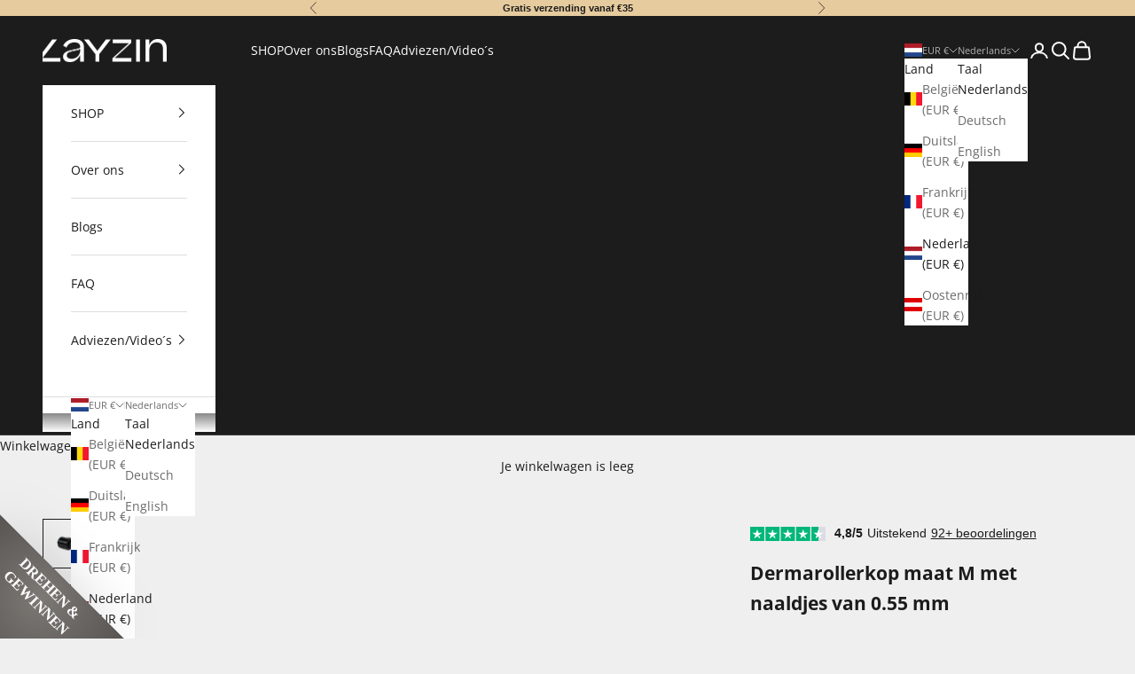

--- FILE ---
content_type: text/html; charset=utf-8
request_url: https://layzinskin.com/products/dermarollerkop-maat-m
body_size: 69616
content:
<!doctype html>
<html lang="nl" dir="ltr">
<head>
<script async crossorigin fetchpriority="high" src="/cdn/shopifycloud/importmap-polyfill/es-modules-shim.2.4.0.js"></script>
<script src="https://sapi.negate.io/script/H8Z6/ZjmhHysHlg5qzj3+g==?shop=layzinskin.myshopify.com"></script>
<link href="//layzinskin.com/cdn/shop/t/26/assets/subscription-widget.css?v=96095120478937136141749745982" rel="stylesheet" type="text/css" media="all" />
<link href="//layzinskin.com/cdn/shop/t/26/assets/simple-subscription-widget.css?v=26640471295550937481751825337" rel="stylesheet" type="text/css" media="all" />
  <link rel="stylesheet" href="//layzinskin.com/cdn/shop/t/26/assets/subs.css?v=20476">
  <meta charset="utf-8">
  <meta name="viewport"
        content="width=device-width, initial-scale=1.0, height=device-height, minimum-scale=1.0, maximum-scale=5.0">

  <title>
    
      Dermarollerkop maat M met naaldjes van 0.55 mm - LAYZIN SKIN
      
    
  </title>

  
    <meta name="description" content="Dermarollerkop maat M met naaldjes van 0.55 mm. De LAYZIN dermarollerkop is geschikt om thuis gezicht, hals, decolleté en handen te microneedlen met onze serums.">
  
  <link rel="canonical" href="https://layzinskin.com/products/dermarollerkop-maat-m">

  
    <link rel="shortcut icon" href="//layzinskin.com/cdn/shop/files/Layzin_favi_Tekengebied_1.png?v=1652258471&width=96">
    <link rel="apple-touch-icon" href="//layzinskin.com/cdn/shop/files/Layzin_favi_Tekengebied_1.png?v=1652258471&width=180">
  

  <link rel="preconnect" href="https://fonts.shopifycdn.com" crossorigin>

  <meta property="og:type" content="product">
  <meta property="og:title" content="Dermarollerkop maat M met naaldjes van 0.55 mm">
  <meta property="product:price:amount" content="24,95">
  <meta property="product:price:currency" content="EUR">
  <meta property="product:availability" content="in stock"><meta property="og:image" content="http://layzinskin.com/cdn/shop/files/0.55mm_rollerkop_transparant_27cb5a24-6722-438a-a2c6-e2a65c32dac8.png?v=1768253757&width=2048">
  <meta property="og:image:secure_url" content="https://layzinskin.com/cdn/shop/files/0.55mm_rollerkop_transparant_27cb5a24-6722-438a-a2c6-e2a65c32dac8.png?v=1768253757&width=2048">
  <meta property="og:image:width" content="1080">
  <meta property="og:image:height" content="1080"><meta property="og:description" content="Dermarollerkop maat M met naaldjes van 0.55 mm. De LAYZIN dermarollerkop is geschikt om thuis gezicht, hals, decolleté en handen te microneedlen met onze serums."><meta property="og:url" content="https://layzinskin.com/products/dermarollerkop-maat-m">
<meta property="og:site_name" content="Layzinskin"><meta name="twitter:card" content="summary"><meta name="twitter:title" content="Dermarollerkop maat M met naaldjes van 0.55 mm">
  <meta name="twitter:description" content="Dermarollerkop 0,55 mm (maat M) — voor gezicht &amp;amp; halsDeze rollerkop met 0,55 mm micronaalden is ideaal voor huiddelen die steviger zijn dan de oogzone en ondersteunt de huid bij verfijning van textuur en uitstraling.

Waar gebruik je deze rollerkop?Geschikt voor:

  Gezicht
  Hals &amp;amp; decolleté
  Handen
  Andere gebieden met een gemiddeld huidvolume


De 0,55 mm kop biedt precisie en comfort en is ontworpen voor een gematigde intensiteit van microneedling.

Te combineren met serumsGebruik de rollerkop in combinatie met een serum dat past bij je huiddoel — bijvoorbeeld routines gericht op:

  Huidverfijning &amp;amp; hydratatie
  Huidstructuur &amp;amp; stevigheid
  Routine voor baardgroei op het gezicht


Bekijk duidelijke instructies voor toepassing op verschillende zones:Instructievideo’s bekijken
"><meta name="twitter:image" content="https://layzinskin.com/cdn/shop/files/0.55mm_rollerkop_transparant_27cb5a24-6722-438a-a2c6-e2a65c32dac8.png?crop=center&height=1200&v=1768253757&width=1200">
  <meta name="twitter:image:alt" content="">
  <script type="application/ld+json">{"@context":"http:\/\/schema.org\/","@id":"\/products\/dermarollerkop-maat-m#product","@type":"Product","brand":{"@type":"Brand","name":"Rollerkop voor gezicht, hals, decolleté \u0026 handen"},"category":"Gezondheid en persoonlijke verzorging","description":"Dermarollerkop 0,55 mm (maat M) — voor gezicht \u0026amp; halsDeze rollerkop met 0,55 mm micronaalden is ideaal voor huiddelen die steviger zijn dan de oogzone en ondersteunt de huid bij verfijning van textuur en uitstraling.\n\nWaar gebruik je deze rollerkop?Geschikt voor:\n\n  Gezicht\n  Hals \u0026amp; decolleté\n  Handen\n  Andere gebieden met een gemiddeld huidvolume\n\n\nDe 0,55 mm kop biedt precisie en comfort en is ontworpen voor een gematigde intensiteit van microneedling.\n\nTe combineren met serumsGebruik de rollerkop in combinatie met een serum dat past bij je huiddoel — bijvoorbeeld routines gericht op:\n\n  Huidverfijning \u0026amp; hydratatie\n  Huidstructuur \u0026amp; stevigheid\n  Routine voor baardgroei op het gezicht\n\n\nBekijk duidelijke instructies voor toepassing op verschillende zones:Instructievideo’s bekijken\n","gtin":"8720648426148","image":"https:\/\/layzinskin.com\/cdn\/shop\/files\/0.55mm_rollerkop_transparant_27cb5a24-6722-438a-a2c6-e2a65c32dac8.png?v=1768253757\u0026width=1920","name":"Dermarollerkop maat M met naaldjes van 0.55 mm","offers":{"@id":"\/products\/dermarollerkop-maat-m?variant=42842501382358#offer","@type":"Offer","availability":"http:\/\/schema.org\/InStock","price":"24.95","priceCurrency":"EUR","url":"https:\/\/layzinskin.com\/products\/dermarollerkop-maat-m?variant=42842501382358"},"sku":"231055","url":"https:\/\/layzinskin.com\/products\/dermarollerkop-maat-m"}</script><script type="application/ld+json">
  {
    "@context": "https://schema.org",
    "@type": "BreadcrumbList",
    "itemListElement": [{
        "@type": "ListItem",
        "position": 1,
        "name": "Start",
        "item": "https://layzinskin.com"
      },{
            "@type": "ListItem",
            "position": 2,
            "name": "Dermarollerkop maat M met naaldjes van 0.55 mm",
            "item": "https://layzinskin.com/products/dermarollerkop-maat-m"
          }]
  }
</script>
  <style>/* Typography (heading) */
  @font-face {
  font-family: "Mona Sans";
  font-weight: 400;
  font-style: normal;
  font-display: fallback;
  src: url("//layzinskin.com/cdn/fonts/mona_sans/monasans_n4.cc3f184f0be0174773c72c5502453af88810902e.woff2") format("woff2"),
       url("//layzinskin.com/cdn/fonts/mona_sans/monasans_n4.fa36f5da9700fad1da93752dd8c5592c2878aaec.woff") format("woff");
}

@font-face {
  font-family: "Mona Sans";
  font-weight: 400;
  font-style: italic;
  font-display: fallback;
  src: url("//layzinskin.com/cdn/fonts/mona_sans/monasans_i4.8afe827b8e1249d54e8235898b9437caf25eb86d.woff2") format("woff2"),
       url("//layzinskin.com/cdn/fonts/mona_sans/monasans_i4.f786ef97cfdb9bdf0574b567a4b4eb003f584167.woff") format("woff");
}

/* Typography (body) */
  @font-face {
  font-family: "Open Sans";
  font-weight: 400;
  font-style: normal;
  font-display: fallback;
  src: url("//layzinskin.com/cdn/fonts/open_sans/opensans_n4.c32e4d4eca5273f6d4ee95ddf54b5bbb75fc9b61.woff2") format("woff2"),
       url("//layzinskin.com/cdn/fonts/open_sans/opensans_n4.5f3406f8d94162b37bfa232b486ac93ee892406d.woff") format("woff");
}

@font-face {
  font-family: "Open Sans";
  font-weight: 400;
  font-style: italic;
  font-display: fallback;
  src: url("//layzinskin.com/cdn/fonts/open_sans/opensans_i4.6f1d45f7a46916cc95c694aab32ecbf7509cbf33.woff2") format("woff2"),
       url("//layzinskin.com/cdn/fonts/open_sans/opensans_i4.4efaa52d5a57aa9a57c1556cc2b7465d18839daa.woff") format("woff");
}

@font-face {
  font-family: "Open Sans";
  font-weight: 700;
  font-style: normal;
  font-display: fallback;
  src: url("//layzinskin.com/cdn/fonts/open_sans/opensans_n7.a9393be1574ea8606c68f4441806b2711d0d13e4.woff2") format("woff2"),
       url("//layzinskin.com/cdn/fonts/open_sans/opensans_n7.7b8af34a6ebf52beb1a4c1d8c73ad6910ec2e553.woff") format("woff");
}

@font-face {
  font-family: "Open Sans";
  font-weight: 700;
  font-style: italic;
  font-display: fallback;
  src: url("//layzinskin.com/cdn/fonts/open_sans/opensans_i7.916ced2e2ce15f7fcd95d196601a15e7b89ee9a4.woff2") format("woff2"),
       url("//layzinskin.com/cdn/fonts/open_sans/opensans_i7.99a9cff8c86ea65461de497ade3d515a98f8b32a.woff") format("woff");
}

:root {
    /* Container */
    --container-max-width: 100%;
    --container-xxs-max-width: 27.5rem; /* 440px */
    --container-xs-max-width: 42.5rem; /* 680px */
    --container-sm-max-width: 61.25rem; /* 980px */
    --container-md-max-width: 71.875rem; /* 1150px */
    --container-lg-max-width: 78.75rem; /* 1260px */
    --container-xl-max-width: 85rem; /* 1360px */
    --container-gutter: 1.25rem;

    --section-vertical-spacing: 2.5rem;
    --section-vertical-spacing-tight:2.5rem;

    --section-stack-gap:2.25rem;
    --section-stack-gap-tight:2.25rem;

    /* Form settings */
    --form-gap: 1.25rem; /* Gap between fieldset and submit button */
    --fieldset-gap: 1rem; /* Gap between each form input within a fieldset */
    --form-control-gap: 0.625rem; /* Gap between input and label (ignored for floating label) */
    --checkbox-control-gap: 0.75rem; /* Horizontal gap between checkbox and its associated label */
    --input-padding-block: 0.65rem; /* Vertical padding for input, textarea and native select */
    --input-padding-inline: 0.8rem; /* Horizontal padding for input, textarea and native select */
    --checkbox-size: 0.875rem; /* Size (width and height) for checkbox */

    /* Other sizes */
    --sticky-area-height: calc(var(--announcement-bar-is-sticky, 0) * var(--announcement-bar-height, 0px) + var(--header-is-sticky, 0) * var(--header-is-visible, 1) * var(--header-height, 0px));

    /* RTL support */
    --transform-logical-flip: 1;
    --transform-origin-start: left;
    --transform-origin-end: right;

    /**
     * ---------------------------------------------------------------------
     * TYPOGRAPHY
     * ---------------------------------------------------------------------
     */

    /* Font properties */
    --heading-font-family: "Mona Sans", sans-serif;
    --heading-font-weight: 400;
    --heading-font-style: normal;
    --heading-text-transform: uppercase;
    --heading-letter-spacing: 0.18em;
    --text-font-family: "Open Sans", sans-serif;
    --text-font-weight: 400;
    --text-font-style: normal;
    --text-letter-spacing: 0.0em;
    --button-font: var(--text-font-style) var(--text-font-weight) var(--text-sm) / 1.65 var(--text-font-family);
    --button-text-transform: uppercase;
    --button-letter-spacing: 0.18em;

    /* Font sizes */--text-heading-size-factor: 1;
    --text-h1: max(0.6875rem, clamp(1.375rem, 1.146341463414634rem + 0.975609756097561vw, 2rem) * var(--text-heading-size-factor));
    --text-h2: max(0.6875rem, clamp(1.25rem, 1.0670731707317074rem + 0.7804878048780488vw, 1.75rem) * var(--text-heading-size-factor));
    --text-h3: max(0.6875rem, clamp(1.125rem, 1.0335365853658536rem + 0.3902439024390244vw, 1.375rem) * var(--text-heading-size-factor));
    --text-h4: max(0.6875rem, clamp(1rem, 0.9542682926829268rem + 0.1951219512195122vw, 1.125rem) * var(--text-heading-size-factor));
    --text-h5: calc(0.875rem * var(--text-heading-size-factor));
    --text-h6: calc(0.75rem * var(--text-heading-size-factor));

    --text-xs: 0.75rem;
    --text-sm: 0.8125rem;
    --text-base: 0.875rem;
    --text-lg: 1.0rem;
    --text-xl: 1.125rem;

    /* Rounded variables (used for border radius) */
    --rounded-full: 9999px;
    --button-border-radius: 0.0rem;
    --input-border-radius: 0.0rem;

    /* Box shadow */
    --shadow-sm: 0 2px 8px rgb(0 0 0 / 0.05);
    --shadow: 0 5px 15px rgb(0 0 0 / 0.05);
    --shadow-md: 0 5px 30px rgb(0 0 0 / 0.05);
    --shadow-block: px px px rgb(var(--text-primary) / 0.0);

    /**
     * ---------------------------------------------------------------------
     * OTHER
     * ---------------------------------------------------------------------
     */

    --checkmark-svg-url: url(//layzinskin.com/cdn/shop/t/26/assets/checkmark.svg?v=77552481021870063511739186067);
    --cursor-zoom-in-svg-url: url(//layzinskin.com/cdn/shop/t/26/assets/cursor-zoom-in.svg?v=53880737899771658811739186056);
  }

  [dir="rtl"]:root {
    /* RTL support */
    --transform-logical-flip: -1;
    --transform-origin-start: right;
    --transform-origin-end: left;
  }

  @media screen and (min-width: 700px) {
    :root {
      /* Typography (font size) */
      --text-xs: 0.75rem;
      --text-sm: 0.8125rem;
      --text-base: 0.875rem;
      --text-lg: 1.0rem;
      --text-xl: 1.25rem;

      /* Spacing settings */
      --container-gutter: 2rem;
    }
  }

  @media screen and (min-width: 1000px) {
    :root {
      /* Spacing settings */
      --container-gutter: 3rem;

      --section-vertical-spacing: 4rem;
      --section-vertical-spacing-tight: 4rem;

      --section-stack-gap:3rem;
      --section-stack-gap-tight:3rem;
    }
  }:root {/* Overlay used for modal */
    --page-overlay: 0 0 0 / 0.4;

    /* We use the first scheme background as default */
    --page-background: ;

    /* Product colors */
    --on-sale-text: 227 44 43;
    --on-sale-badge-background: 227 44 43;
    --on-sale-badge-text: 255 255 255;
    --sold-out-badge-background: 239 239 239;
    --sold-out-badge-text: 0 0 0 / 0.65;
    --custom-badge-background: 28 28 28;
    --custom-badge-text: 255 255 255;
    --star-color: 28 28 28;

    /* Status colors */
    --success-background: 212 227 203;
    --success-text: 48 122 7;
    --warning-background: 253 241 224;
    --warning-text: 237 138 0;
    --error-background: 243 204 204;
    --error-text: 203 43 43;
  }.color-scheme--scheme-1 {
      /* Color settings */--accent: 113 180 137;
      --text-color: 28 28 28;
      --background: 239 239 239 / 1.0;
      --background-without-opacity: 239 239 239;
      --background-gradient: ;--border-color: 207 207 207;/* Button colors */
      --button-background: 113 180 137;
      --button-text-color: 255 255 255;

      /* Circled buttons */
      --circle-button-background: 255 255 255;
      --circle-button-text-color: 28 28 28;
    }.shopify-section:has(.section-spacing.color-scheme--bg-609ecfcfee2f667ac6c12366fc6ece56) + .shopify-section:has(.section-spacing.color-scheme--bg-609ecfcfee2f667ac6c12366fc6ece56:not(.bordered-section)) .section-spacing {
      padding-block-start: 0;
    }.color-scheme--scheme-2 {
      /* Color settings */--accent: 113 180 137;
      --text-color: 28 28 28;
      --background: 255 255 255 / 1.0;
      --background-without-opacity: 255 255 255;
      --background-gradient: ;--border-color: 221 221 221;/* Button colors */
      --button-background: 113 180 137;
      --button-text-color: 255 255 255;

      /* Circled buttons */
      --circle-button-background: 255 255 255;
      --circle-button-text-color: 28 28 28;
    }.shopify-section:has(.section-spacing.color-scheme--bg-54922f2e920ba8346f6dc0fba343d673) + .shopify-section:has(.section-spacing.color-scheme--bg-54922f2e920ba8346f6dc0fba343d673:not(.bordered-section)) .section-spacing {
      padding-block-start: 0;
    }.color-scheme--scheme-3 {
      /* Color settings */--accent: 255 255 255;
      --text-color: 255 255 255;
      --background: 28 28 28 / 1.0;
      --background-without-opacity: 28 28 28;
      --background-gradient: ;--border-color: 62 62 62;/* Button colors */
      --button-background: 255 255 255;
      --button-text-color: 28 28 28;

      /* Circled buttons */
      --circle-button-background: 255 255 255;
      --circle-button-text-color: 28 28 28;
    }.shopify-section:has(.section-spacing.color-scheme--bg-c1f8cb21047e4797e94d0969dc5d1e44) + .shopify-section:has(.section-spacing.color-scheme--bg-c1f8cb21047e4797e94d0969dc5d1e44:not(.bordered-section)) .section-spacing {
      padding-block-start: 0;
    }.color-scheme--scheme-4 {
      /* Color settings */--accent: 255 255 255;
      --text-color: 255 255 255;
      --background: 0 0 0 / 0.0;
      --background-without-opacity: 0 0 0;
      --background-gradient: ;--border-color: 255 255 255;/* Button colors */
      --button-background: 255 255 255;
      --button-text-color: 28 28 28;

      /* Circled buttons */
      --circle-button-background: 255 255 255;
      --circle-button-text-color: 28 28 28;
    }.shopify-section:has(.section-spacing.color-scheme--bg-3671eee015764974ee0aef1536023e0f) + .shopify-section:has(.section-spacing.color-scheme--bg-3671eee015764974ee0aef1536023e0f:not(.bordered-section)) .section-spacing {
      padding-block-start: 0;
    }.color-scheme--scheme-a5533fe9-fd12-4f98-a789-371ba21618e5 {
      /* Color settings */--accent: 113 180 137;
      --text-color: 28 28 28;
      --background: 255 255 255 / 1.0;
      --background-without-opacity: 255 255 255;
      --background-gradient: ;--border-color: 221 221 221;/* Button colors */
      --button-background: 113 180 137;
      --button-text-color: 255 255 255;

      /* Circled buttons */
      --circle-button-background: 255 255 255;
      --circle-button-text-color: 28 28 28;
    }.shopify-section:has(.section-spacing.color-scheme--bg-54922f2e920ba8346f6dc0fba343d673) + .shopify-section:has(.section-spacing.color-scheme--bg-54922f2e920ba8346f6dc0fba343d673:not(.bordered-section)) .section-spacing {
      padding-block-start: 0;
    }.color-scheme--scheme-7b29972a-3afb-4907-b1e9-4d4f7964f573 {
      /* Color settings */--accent: 113 180 137;
      --text-color: 28 28 28;
      --background: 255 249 240 / 1.0;
      --background-without-opacity: 255 249 240;
      --background-gradient: ;--border-color: 221 216 208;/* Button colors */
      --button-background: 113 180 137;
      --button-text-color: 255 255 255;

      /* Circled buttons */
      --circle-button-background: 255 255 255;
      --circle-button-text-color: 28 28 28;
    }.shopify-section:has(.section-spacing.color-scheme--bg-d8e4d1ca97e64b0fc60c33c8148d64d8) + .shopify-section:has(.section-spacing.color-scheme--bg-d8e4d1ca97e64b0fc60c33c8148d64d8:not(.bordered-section)) .section-spacing {
      padding-block-start: 0;
    }.color-scheme--dialog {
      /* Color settings */--accent: 113 180 137;
      --text-color: 28 28 28;
      --background: 255 255 255 / 1.0;
      --background-without-opacity: 255 255 255;
      --background-gradient: ;--border-color: 221 221 221;/* Button colors */
      --button-background: 113 180 137;
      --button-text-color: 255 255 255;

      /* Circled buttons */
      --circle-button-background: 255 255 255;
      --circle-button-text-color: 28 28 28;
    }
</style>
  <script>
  // This allows to expose several variables to the global scope, to be used in scripts
  window.themeVariables = {
    settings: {
      showPageTransition: null,
      pageType: "product",
      moneyFormat: "€{{amount_with_comma_separator}}",
      moneyWithCurrencyFormat: "€{{amount_with_comma_separator}}",
      currencyCodeEnabled: true,
      cartType: "drawer",
      staggerMenuApparition: true
    },

    strings: {
      addedToCart: "Toegevoegd aan je winkelwagen!",
      closeGallery: "Galerie sluiten",
      zoomGallery: "In-\/uitzoomen",
      errorGallery: "Afbeelding kan niet worden geladen",
      shippingEstimatorNoResults: "Sorry, we verzenden niet naar je adres.",
      shippingEstimatorOneResult: "Er is één verzendtarief voor je adres:",
      shippingEstimatorMultipleResults: "Er zijn meerdere verzendtarieven voor je adres:",
      shippingEstimatorError: "Er zijn een of meer fouten opgetreden bij het ophalen van de verzendtarieven:",
      next: "Volgende",
      previous: "Vorige"
    },

    mediaQueries: {
      'sm': 'screen and (min-width: 700px)',
      'md': 'screen and (min-width: 1000px)',
      'lg': 'screen and (min-width: 1150px)',
      'xl': 'screen and (min-width: 1400px)',
      '2xl': 'screen and (min-width: 1600px)',
      'sm-max': 'screen and (max-width: 699px)',
      'md-max': 'screen and (max-width: 999px)',
      'lg-max': 'screen and (max-width: 1149px)',
      'xl-max': 'screen and (max-width: 1399px)',
      '2xl-max': 'screen and (max-width: 1599px)',
      'motion-safe': '(prefers-reduced-motion: no-preference)',
      'motion-reduce': '(prefers-reduced-motion: reduce)',
      'supports-hover': 'screen and (pointer: fine)',
      'supports-touch': 'screen and (hover: none)'
    }
  };</script>

  <script>
    if (!(HTMLScriptElement.supports && HTMLScriptElement.supports('importmap'))) {
      const s = document.createElement('script');
      s.async = true;
      s.src = "//layzinskin.com/cdn/shop/t/26/assets/es-module-shims.min.js?v=98603786603752121101739186055";
      document.head.appendChild(s);
    }
  </script>
  <script type="importmap">
  {
    "imports": {
      "vendor":     "//layzinskin.com/cdn/shop/t/26/assets/vendor.min.js?v=127380567671676268461739186056",
      "theme":      "//layzinskin.com/cdn/shop/t/26/assets/theme.js?v=147050692779525174431750938607",
      "photoswipe": "//layzinskin.com/cdn/shop/t/26/assets/photoswipe.min.js?v=13374349288281597431739186054"
    }
  }
  </script>
  <script type="module" src="//layzinskin.com/cdn/shop/t/26/assets/vendor.min.js?v=127380567671676268461739186056"></script>
  <script type="module" src="//layzinskin.com/cdn/shop/t/26/assets/theme.js?v=147050692779525174431750938607"></script>

  <script>window.performance && window.performance.mark && window.performance.mark('shopify.content_for_header.start');</script><meta id="shopify-digital-wallet" name="shopify-digital-wallet" content="/63510479062/digital_wallets/dialog">
<meta name="shopify-checkout-api-token" content="98287049d0396c7a1f95106d1c2dd96e">
<meta id="in-context-paypal-metadata" data-shop-id="63510479062" data-venmo-supported="false" data-environment="production" data-locale="nl_NL" data-paypal-v4="true" data-currency="EUR">
<link rel="alternate" hreflang="x-default" href="https://layzinskin.com/products/dermarollerkop-maat-m">
<link rel="alternate" hreflang="nl" href="https://layzinskin.com/products/dermarollerkop-maat-m">
<link rel="alternate" hreflang="de" href="https://layzinskin.com/de/products/dermarollerkop-maat-m">
<link rel="alternate" hreflang="en" href="https://layzinskin.com/en/products/dermarollerkop-maat-m">
<link rel="alternate" type="application/json+oembed" href="https://layzinskin.com/products/dermarollerkop-maat-m.oembed">
<script async="async" src="/checkouts/internal/preloads.js?locale=nl-NL"></script>
<script id="apple-pay-shop-capabilities" type="application/json">{"shopId":63510479062,"countryCode":"NL","currencyCode":"EUR","merchantCapabilities":["supports3DS"],"merchantId":"gid:\/\/shopify\/Shop\/63510479062","merchantName":"Layzinskin","requiredBillingContactFields":["postalAddress","email"],"requiredShippingContactFields":["postalAddress","email"],"shippingType":"shipping","supportedNetworks":["visa","maestro","masterCard","amex"],"total":{"type":"pending","label":"Layzinskin","amount":"1.00"},"shopifyPaymentsEnabled":true,"supportsSubscriptions":true}</script>
<script id="shopify-features" type="application/json">{"accessToken":"98287049d0396c7a1f95106d1c2dd96e","betas":["rich-media-storefront-analytics"],"domain":"layzinskin.com","predictiveSearch":true,"shopId":63510479062,"locale":"nl"}</script>
<script>var Shopify = Shopify || {};
Shopify.shop = "layzinskin.myshopify.com";
Shopify.locale = "nl";
Shopify.currency = {"active":"EUR","rate":"1.0"};
Shopify.country = "NL";
Shopify.theme = {"name":"layzinskin\/main","id":178152603978,"schema_name":"Prestige","schema_version":"10.5.1","theme_store_id":null,"role":"main"};
Shopify.theme.handle = "null";
Shopify.theme.style = {"id":null,"handle":null};
Shopify.cdnHost = "layzinskin.com/cdn";
Shopify.routes = Shopify.routes || {};
Shopify.routes.root = "/";</script>
<script type="module">!function(o){(o.Shopify=o.Shopify||{}).modules=!0}(window);</script>
<script>!function(o){function n(){var o=[];function n(){o.push(Array.prototype.slice.apply(arguments))}return n.q=o,n}var t=o.Shopify=o.Shopify||{};t.loadFeatures=n(),t.autoloadFeatures=n()}(window);</script>
<script id="shop-js-analytics" type="application/json">{"pageType":"product"}</script>
<script defer="defer" async type="module" src="//layzinskin.com/cdn/shopifycloud/shop-js/modules/v2/client.init-shop-cart-sync_CwGft62q.nl.esm.js"></script>
<script defer="defer" async type="module" src="//layzinskin.com/cdn/shopifycloud/shop-js/modules/v2/chunk.common_BAeYDmFP.esm.js"></script>
<script defer="defer" async type="module" src="//layzinskin.com/cdn/shopifycloud/shop-js/modules/v2/chunk.modal_B9qqLDBC.esm.js"></script>
<script type="module">
  await import("//layzinskin.com/cdn/shopifycloud/shop-js/modules/v2/client.init-shop-cart-sync_CwGft62q.nl.esm.js");
await import("//layzinskin.com/cdn/shopifycloud/shop-js/modules/v2/chunk.common_BAeYDmFP.esm.js");
await import("//layzinskin.com/cdn/shopifycloud/shop-js/modules/v2/chunk.modal_B9qqLDBC.esm.js");

  window.Shopify.SignInWithShop?.initShopCartSync?.({"fedCMEnabled":true,"windoidEnabled":true});

</script>
<script>(function() {
  var isLoaded = false;
  function asyncLoad() {
    if (isLoaded) return;
    isLoaded = true;
    var urls = ["https:\/\/cdn.shopify.com\/s\/files\/1\/0635\/1047\/9062\/t\/8\/assets\/globo.filter.init.js?shop=layzinskin.myshopify.com","https:\/\/script.app.flomllr.com\/controller.js?stamp=1659623389005\u0026shop=layzinskin.myshopify.com","https:\/\/loox.io\/widget\/d3HKAZS7Xf\/loox.1754565670558.js?shop=layzinskin.myshopify.com","https:\/\/ecommplugins-scripts.trustpilot.com\/v2.1\/js\/header.min.js?settings=eyJrZXkiOiJNUUdhdlZRQ2hXa01oeWQzIiwicyI6Im5vbmUifQ==\u0026shop=layzinskin.myshopify.com","https:\/\/ecommplugins-scripts.trustpilot.com\/v2.1\/js\/success.min.js?settings=eyJrZXkiOiJNUUdhdlZRQ2hXa01oeWQzIiwicyI6Im5vbmUiLCJ0IjpbIm9yZGVycy9mdWxmaWxsZWQiXSwidiI6IiIsImEiOiIifQ==\u0026shop=layzinskin.myshopify.com","https:\/\/ecommplugins-trustboxsettings.trustpilot.com\/layzinskin.myshopify.com.js?settings=1755005490253\u0026shop=layzinskin.myshopify.com","https:\/\/cdn.rebuyengine.com\/onsite\/js\/rebuy.js?shop=layzinskin.myshopify.com"];
    for (var i = 0; i < urls.length; i++) {
      var s = document.createElement('script');
      s.type = 'text/javascript';
      s.async = true;
      s.src = urls[i];
      var x = document.getElementsByTagName('script')[0];
      x.parentNode.insertBefore(s, x);
    }
  };
  if(window.attachEvent) {
    window.attachEvent('onload', asyncLoad);
  } else {
    window.addEventListener('load', asyncLoad, false);
  }
})();</script>
<script id="__st">var __st={"a":63510479062,"offset":3600,"reqid":"4e9aa975-186b-46c6-bf70-08e59d3d8942-1769104528","pageurl":"layzinskin.com\/products\/dermarollerkop-maat-m","u":"92a06b74d48f","p":"product","rtyp":"product","rid":7652929437910};</script>
<script>window.ShopifyPaypalV4VisibilityTracking = true;</script>
<script id="captcha-bootstrap">!function(){'use strict';const t='contact',e='account',n='new_comment',o=[[t,t],['blogs',n],['comments',n],[t,'customer']],c=[[e,'customer_login'],[e,'guest_login'],[e,'recover_customer_password'],[e,'create_customer']],r=t=>t.map((([t,e])=>`form[action*='/${t}']:not([data-nocaptcha='true']) input[name='form_type'][value='${e}']`)).join(','),a=t=>()=>t?[...document.querySelectorAll(t)].map((t=>t.form)):[];function s(){const t=[...o],e=r(t);return a(e)}const i='password',u='form_key',d=['recaptcha-v3-token','g-recaptcha-response','h-captcha-response',i],f=()=>{try{return window.sessionStorage}catch{return}},m='__shopify_v',_=t=>t.elements[u];function p(t,e,n=!1){try{const o=window.sessionStorage,c=JSON.parse(o.getItem(e)),{data:r}=function(t){const{data:e,action:n}=t;return t[m]||n?{data:e,action:n}:{data:t,action:n}}(c);for(const[e,n]of Object.entries(r))t.elements[e]&&(t.elements[e].value=n);n&&o.removeItem(e)}catch(o){console.error('form repopulation failed',{error:o})}}const l='form_type',E='cptcha';function T(t){t.dataset[E]=!0}const w=window,h=w.document,L='Shopify',v='ce_forms',y='captcha';let A=!1;((t,e)=>{const n=(g='f06e6c50-85a8-45c8-87d0-21a2b65856fe',I='https://cdn.shopify.com/shopifycloud/storefront-forms-hcaptcha/ce_storefront_forms_captcha_hcaptcha.v1.5.2.iife.js',D={infoText:'Beschermd door hCaptcha',privacyText:'Privacy',termsText:'Voorwaarden'},(t,e,n)=>{const o=w[L][v],c=o.bindForm;if(c)return c(t,g,e,D).then(n);var r;o.q.push([[t,g,e,D],n]),r=I,A||(h.body.append(Object.assign(h.createElement('script'),{id:'captcha-provider',async:!0,src:r})),A=!0)});var g,I,D;w[L]=w[L]||{},w[L][v]=w[L][v]||{},w[L][v].q=[],w[L][y]=w[L][y]||{},w[L][y].protect=function(t,e){n(t,void 0,e),T(t)},Object.freeze(w[L][y]),function(t,e,n,w,h,L){const[v,y,A,g]=function(t,e,n){const i=e?o:[],u=t?c:[],d=[...i,...u],f=r(d),m=r(i),_=r(d.filter((([t,e])=>n.includes(e))));return[a(f),a(m),a(_),s()]}(w,h,L),I=t=>{const e=t.target;return e instanceof HTMLFormElement?e:e&&e.form},D=t=>v().includes(t);t.addEventListener('submit',(t=>{const e=I(t);if(!e)return;const n=D(e)&&!e.dataset.hcaptchaBound&&!e.dataset.recaptchaBound,o=_(e),c=g().includes(e)&&(!o||!o.value);(n||c)&&t.preventDefault(),c&&!n&&(function(t){try{if(!f())return;!function(t){const e=f();if(!e)return;const n=_(t);if(!n)return;const o=n.value;o&&e.removeItem(o)}(t);const e=Array.from(Array(32),(()=>Math.random().toString(36)[2])).join('');!function(t,e){_(t)||t.append(Object.assign(document.createElement('input'),{type:'hidden',name:u})),t.elements[u].value=e}(t,e),function(t,e){const n=f();if(!n)return;const o=[...t.querySelectorAll(`input[type='${i}']`)].map((({name:t})=>t)),c=[...d,...o],r={};for(const[a,s]of new FormData(t).entries())c.includes(a)||(r[a]=s);n.setItem(e,JSON.stringify({[m]:1,action:t.action,data:r}))}(t,e)}catch(e){console.error('failed to persist form',e)}}(e),e.submit())}));const S=(t,e)=>{t&&!t.dataset[E]&&(n(t,e.some((e=>e===t))),T(t))};for(const o of['focusin','change'])t.addEventListener(o,(t=>{const e=I(t);D(e)&&S(e,y())}));const B=e.get('form_key'),M=e.get(l),P=B&&M;t.addEventListener('DOMContentLoaded',(()=>{const t=y();if(P)for(const e of t)e.elements[l].value===M&&p(e,B);[...new Set([...A(),...v().filter((t=>'true'===t.dataset.shopifyCaptcha))])].forEach((e=>S(e,t)))}))}(h,new URLSearchParams(w.location.search),n,t,e,['guest_login'])})(!0,!0)}();</script>
<script integrity="sha256-4kQ18oKyAcykRKYeNunJcIwy7WH5gtpwJnB7kiuLZ1E=" data-source-attribution="shopify.loadfeatures" defer="defer" src="//layzinskin.com/cdn/shopifycloud/storefront/assets/storefront/load_feature-a0a9edcb.js" crossorigin="anonymous"></script>
<script data-source-attribution="shopify.dynamic_checkout.dynamic.init">var Shopify=Shopify||{};Shopify.PaymentButton=Shopify.PaymentButton||{isStorefrontPortableWallets:!0,init:function(){window.Shopify.PaymentButton.init=function(){};var t=document.createElement("script");t.src="https://layzinskin.com/cdn/shopifycloud/portable-wallets/latest/portable-wallets.nl.js",t.type="module",document.head.appendChild(t)}};
</script>
<script data-source-attribution="shopify.dynamic_checkout.buyer_consent">
  function portableWalletsHideBuyerConsent(e){var t=document.getElementById("shopify-buyer-consent"),n=document.getElementById("shopify-subscription-policy-button");t&&n&&(t.classList.add("hidden"),t.setAttribute("aria-hidden","true"),n.removeEventListener("click",e))}function portableWalletsShowBuyerConsent(e){var t=document.getElementById("shopify-buyer-consent"),n=document.getElementById("shopify-subscription-policy-button");t&&n&&(t.classList.remove("hidden"),t.removeAttribute("aria-hidden"),n.addEventListener("click",e))}window.Shopify?.PaymentButton&&(window.Shopify.PaymentButton.hideBuyerConsent=portableWalletsHideBuyerConsent,window.Shopify.PaymentButton.showBuyerConsent=portableWalletsShowBuyerConsent);
</script>
<script data-source-attribution="shopify.dynamic_checkout.cart.bootstrap">document.addEventListener("DOMContentLoaded",(function(){function t(){return document.querySelector("shopify-accelerated-checkout-cart, shopify-accelerated-checkout")}if(t())Shopify.PaymentButton.init();else{new MutationObserver((function(e,n){t()&&(Shopify.PaymentButton.init(),n.disconnect())})).observe(document.body,{childList:!0,subtree:!0})}}));
</script>
<script id='scb4127' type='text/javascript' async='' src='https://layzinskin.com/cdn/shopifycloud/privacy-banner/storefront-banner.js'></script><link id="shopify-accelerated-checkout-styles" rel="stylesheet" media="screen" href="https://layzinskin.com/cdn/shopifycloud/portable-wallets/latest/accelerated-checkout-backwards-compat.css" crossorigin="anonymous">
<style id="shopify-accelerated-checkout-cart">
        #shopify-buyer-consent {
  margin-top: 1em;
  display: inline-block;
  width: 100%;
}

#shopify-buyer-consent.hidden {
  display: none;
}

#shopify-subscription-policy-button {
  background: none;
  border: none;
  padding: 0;
  text-decoration: underline;
  font-size: inherit;
  cursor: pointer;
}

#shopify-subscription-policy-button::before {
  box-shadow: none;
}

      </style>

<script>window.performance && window.performance.mark && window.performance.mark('shopify.content_for_header.end');</script>

  <!-- Haupt-Theme-CSS -->
  <link href="//layzinskin.com/cdn/shop/t/26/assets/theme.css?v=150857187277813286051762795524" rel="stylesheet" type="text/css" media="all" />
  <!-- Unser Widget-CSS – MUSS NACH theme.css stehen -->
  <link href="//layzinskin.com/cdn/shop/t/26/assets/simple-subscription-widget.css?v=26640471295550937481751825337" rel="stylesheet" type="text/css" media="all" />
<!-- BEGIN app block: shopify://apps/firmhouse/blocks/button_injector/c05a962b-cac2-4640-98c5-5e2e025abc3a -->
  <template id="fh-target-content-template">
    
  Afrekenen met

    
      <span style="display: inline-flex; align-items: center; margin-left: 0.5rem;">
        
        
          <img 
            src="//layzinskin.com/cdn/shopifycloud/storefront/assets/payment_icons/visa-65d650f7.svg" 
            alt="Visa"
            width="38"
            height="24"
            style="margin-left: 0.25rem;width: fit-content;"
          >
        
          <img 
            src="//layzinskin.com/cdn/shopifycloud/storefront/assets/payment_icons/master-54b5a7ce.svg" 
            alt="Master"
            width="38"
            height="24"
            style="margin-left: 0.25rem;width: fit-content;"
          >
        
          <img 
            src="//layzinskin.com/cdn/shopifycloud/storefront/assets/payment_icons/paypal-a7c68b85.svg" 
            alt="Paypal"
            width="38"
            height="24"
            style="margin-left: 0.25rem;width: fit-content;"
          >
        
      </span>
    
  </template>



  <template id="fh-button-content-template">
    
  Afrekenen met

    <span style="display: inline-flex; align-items: center; margin-left: 0.5rem;">
      
      
        <img 
          src="//layzinskin.com/cdn/shopifycloud/storefront/assets/payment_icons/ideal-506610f2.svg" 
          alt="Ideal"
          width="38"
          height="24"
          style="margin-left: 0.25rem;width: fit-content;"
        >
      
        <img 
          src="//layzinskin.com/cdn/shopifycloud/storefront/assets/payment_icons/bancontact-13d5ac60.svg" 
          alt="Bancontact"
          width="38"
          height="24"
          style="margin-left: 0.25rem;width: fit-content;"
        >
      
    </span>
  </template>



  <template id="fh-custom-button-template">
    <button 
  type='button' 
  class='button button--primary' 
  style='width: 100%; margin-top: 0.5rem;'
>
  
    Afrekenen met
  
  <span style='display: inline-flex; align-items: center; margin-left: 0.5rem;'>
    <img src='//layzinskin.com/cdn/shopifycloud/storefront/assets/payment_icons/ideal-506610f2.svg' alt='iDeal' width='38' height='24' style='margin-left: 0.25rem;'>
    <img src='//layzinskin.com/cdn/shopifycloud/storefront/assets/payment_icons/bancontact-13d5ac60.svg' alt='Bancontact' width='38' height='24' style='margin-left: 0.25rem;'>
  </span>
</button>
  </template>


<script>
  window._fhButtonInjector = {
    settings: {
      targetSelector: "button[name='checkout']",
      displayMode: "original_then_both",
      hideIfCartEmpty: true,
      sepaButtonFirst: false,
      regularAdditionalClasses: "",
      injectionMethod: "clone",
      buttonContentTemplateId: 'fh-button-content-template',
      regularCustomTemplateId: 'fh-regular-template',
      customButtonTemplateId: 'fh-custom-button-template',
      additionalClasses: "",
      targetContentOverride: "\n  Afrekenen met\n",
      targetPaymentIcons: "visa,master,paypal",
      paymentIcons: "ideal,bancontact",
      disconnectAfterInjection: false
    }
  };

  if(["Horizon", "Savor"].includes(Shopify.theme.name)) {
    document.head.appendChild(document.createElement('style')).textContent = `
      [data-fh-button-type] {
        display: flex;
        justify-content: center;
        align-items: center;
      }
    `;
  }
</script>
<style>
  
  
    button[name='checkout']:not([data-node-injected="true"]):not([data-fh-button-type]) {
      pointer-events: none;
    }
  
</style> 

<script src="https://cdn.shopify.com/extensions/019b2ca0-b2aa-7b4e-b0bb-1ad2f484cf1f/firmhouse-shopify-subscriptions-app-94/assets/button_injector.js" defer></script>


  <template id="fh-regular-template">
    <button 
  type='button' 
  class='button button--primary' 
  style='width: 100%; margin-top: 0.5rem;'
>
  
    Afrekenen met
  
  <span style='display: inline-flex; align-items: center; margin-left: 0.5rem;'>
    <img src='//layzinskin.com/cdn/shopifycloud/storefront/assets/payment_icons/visa-65d650f7.svg' alt='Visa' width='38' height='24' style='margin-left: 0.25rem;'>
    <img src='//layzinskin.com/cdn/shopifycloud/storefront/assets/payment_icons/paypal-a7c68b85.svg' alt='Paypal' width='38' height='24' style='margin-left: 0.25rem;'>
  </span>
</button>
  </template>


 <!-- END app block --><!-- BEGIN app block: shopify://apps/ez-product-translate/blocks/image_translate/0e4430d9-59c0-49b6-ac0e-b1e4a59eceeb --><script>
  // Charger les données de traduction et les stocker dans window.TRANSLATIONS_DATA

  const shopName = window.Shopify?.shop;

  // 2) Construire l'URL du fichier de traductions JSON
  const translationsUrl = 'https://translate.freshify.click/storage/json_files/' + shopName + '_translations.json?v=' + Date.now();
  window.SHOP_NAME = shopName;
  fetch(translationsUrl)
    .then(response => response.json())
    .then(data => {
      window.TRANSLATIONS_DATA = data;
      // Déclencher un événement personnalisé pour signaler que les données sont prêtes
      window.dispatchEvent(new CustomEvent('translationsLoaded', { detail: data }));
    })
    .catch(error => {
      console.error('Erreur lors du chargement des traductions:', error);
      window.TRANSLATIONS_DATA = {};
    });
</script>


  
    <script src="https://cdn.shopify.com/extensions/019be0ba-8955-76e7-b80d-5482d1ef230b/ez-product-image-translate-256/assets/algo_translation_3.js?v=layzinskin.com" defer></script>



<!-- END app block --><!-- BEGIN app block: shopify://apps/storeseo/blocks/store_seo_meta/64b24496-16f9-4afc-a800-84e6acc4a36c --><!-- BEGIN app snippet: google_site_verification_meta --><!-- END app snippet --><!-- BEGIN app snippet: no_follow_no_index --><!-- END app snippet --><!-- BEGIN app snippet: social_media_preview --><!-- END app snippet --><!-- BEGIN app snippet: canonical_url --><!-- END app snippet --><!-- BEGIN app snippet: redirect_out_of_stock --><!-- END app snippet --><!-- BEGIN app snippet: local_seo -->
  <script type="application/ld+json" injected-by-storeseo="true">
    {"@context":"https:\/\/schema.org","@type":"Store","image":"https:\/\/storage.googleapis.com\/storeseo-app-prod\/shops%2Flayzinskin.myshopify.com%2Fdefault-logo.png","name":"Layzinskin","url":"https:\/\/layzinskin.com","telephone":"","priceRange":"","address":{"@type":"PostalAddress","streetAddress":"","addressLocality":"Mariannalaan 29","addressRegion":"Apeldoorn","postalCode":"7316 DS","addressCountry":"Netherlands"},"geo":{"@type":"GeoCoordinates","latitude":52.2223908,"longitude":5.9579983},"sameAs":[],"department":[{"@type":"Store","name":"Layzin Fulfilnetic - Layzinskin","image":"https:\/\/storage.googleapis.com\/storeseo-app-prod\/shops%2Flayzinskin.myshopify.com%2Fdefault-logo.png","telephone":"","priceRange":"","sameAs":[],"address":{"@type":"PostalAddress","streetAddress":"","addressLocality":"Binnenhavenweg 7","addressRegion":"Lelystad","postalCode":"8211 AA","addressCountry":"NL"},"geo":{"@type":"GeoCoordinates","latitude":52.53331009999999,"longitude":5.5174375}}]}
  </script>
<!-- END app snippet --><!-- BEGIN app snippet: local_seo_breadcrumb -->
  
  
    <script
      type="application/ld+json"
      injected-by-storeseo="true"
    >
      {
        "@context": "https://schema.org",
        "@type": "BreadcrumbList",
        "itemListElement": [{
          "@type": "ListItem",
          "position": 1,
          "name": "Home",
          "item": "https:\/\/layzinskin.com"
        }
        
        
        ,{
          "@type": "ListItem",
          "position": 2,
          "name": "Alle Producten",
          "item": "https:\/\/layzinskin.com\/collections\/all"
        },
        {
          "@type": "ListItem",
          "position": 3,
          "name": "Dermarollerkop maat M met naaldjes van 0.55 mm"
        }
        
        
        ]
      }
    </script>
  

<!-- END app snippet --><!-- BEGIN app snippet: local_seo_collection -->
<!-- END app snippet --><!-- BEGIN app snippet: local_seo_blogs -->
<!-- END app snippet --><!-- BEGIN app snippet: local_seo_product -->

    

    
      <script
        type="application/ld+json"
        injected-by-storeseo="true"
      >
        [{
          "@context": "http://schema.org/",
          "@type": "Product",
          "name": "Dermarollerkop maat M met naaldjes van 0.55 mm",
          "url": "https:\/\/layzinskin.com\/products\/dermarollerkop-maat-m",
          "image": "https:\/\/layzinskin.com\/cdn\/shop\/files\/0.55mm_rollerkop_transparant_27cb5a24-6722-438a-a2c6-e2a65c32dac8.png?v=1768253757\u0026width=115",
          "description": "Dermarollerkop 0,55 mm (maat M) — voor gezicht \u0026amp; halsDeze rollerkop met 0,55 mm micronaalden is ideaal voor huiddelen die steviger zijn dan de oogzone en ondersteunt de huid bij verfijning van textuur en uitstraling.\n\nWaar gebruik je deze rollerkop?Geschikt voor:\n\n  Gezicht\n  Hals \u0026amp; decolleté\n  Handen\n  Andere gebieden met een gemiddeld huidvolume\n\n\nDe 0,55 mm kop biedt precisie en comfort en is ontworpen voor een gematigde intensiteit van microneedling.\n\nTe combineren met serumsGebruik de rollerkop in combinatie met een serum dat past bij je huiddoel — bijvoorbeeld routines gericht op:\n\n  Huidverfijning \u0026amp; hydratatie\n  Huidstructuur \u0026amp; stevigheid\n  Routine voor baardgroei op het gezicht\n\n\nBekijk duidelijke instructies voor toepassing op verschillende zones:Instructievideo’s bekijken\n",
          "sku": "231055",
          "brand": {
            "@type": "Brand",
            "name": "Rollerkop voor gezicht, hals, decolleté \u0026 handen"
          },"offers": [
              
              
            {
              "@type": "Offer","sku": "231055","availability": "http://schema.org/InStock",
              "price": 24.95,
              "priceCurrency": "EUR",
              "url": "https:\/\/layzinskin.com\/products\/dermarollerkop-maat-m?variant=42842501382358",
              "weight": {
                "@type": "QuantitativeValue",
                "value":  "0.09",
                "unitCode": "kg"
              }
              
              ,"shippingDetails" : {
                "@id": "#store_seo_shipping_policy"
              },
              "hasMerchantReturnPolicy": {
                "@id": "#store_seo_return_policy"
              }
              
            }
]
        }
        
        ,{
          "@context": "https://schema.org/",
          "@type": "OfferShippingDetails",
          "@id": "#store_seo_shipping_policy",
          "shippingRate": {
            "@type": "MonetaryAmount",
            "value": null,
            "currency": "euro"
          },
          "shippingDestination": {
            "@type": "DefinedRegion",
            "addressCountry": "eu"
          },
          "deliveryTime": {
            "@type": "ShippingDeliveryTime",
            "handlingTime": {
              "@type": "QuantitativeValue",
              "minValue": null,
              "maxValue": null,
              "unitCode": "DAY"
            },
            "transitTime": {
              "@type": "QuantitativeValue",
              "minValue": null,
              "maxValue": null,
              "unitCode": "DAY"
            }
          }
        },
        {
          "@context": "http://schema.org/",
          "@type": "MerchantReturnPolicy",
          "@id": "#store_seo_return_policy",
          "applicableCountry": "EU",
          "returnPolicyCategory": "https:\/\/schema.org\/MerchantReturnFiniteReturnWindow"
          
          ,"merchantReturnDays": 10
          
          
          ,"returnMethod": "https:\/\/schema.org\/ReturnByMail",
          "returnFees": "https:\/\/schema.org\/ReturnFeesCustomerResponsibility"
          
        }
        
        ]
      </script><!-- END app snippet --><!-- BEGIN app snippet: local_seo_product_faqs -->
  
  

  
    

<!-- END app snippet --><!-- BEGIN app snippet: local_seo_article --><!-- END app snippet --><!-- BEGIN app snippet: local_seo_organization -->
<!-- END app snippet --><!-- BEGIN app snippet: local_seo_local_business --><!-- END app snippet -->


<!-- END app block --><!-- BEGIN app block: shopify://apps/firmhouse/blocks/sepa_plan_cleaner/c05a962b-cac2-4640-98c5-5e2e025abc3a -->

  <script>
    window._fhSPM = [{"native":"gid://shopify/SellingPlan/691843989834","sepa":"gid://shopify/SellingPlan/691844022602"},{"native":"gid://shopify/SellingPlan/691844186442","sepa":"gid://shopify/SellingPlan/691844219210"},{"native":"gid://shopify/SellingPlan/691844251978","sepa":"gid://shopify/SellingPlan/691844284746"}]
    window.firmhouse = window.firmhouse ?? {};
    Object.assign(window.firmhouse, {
      settings: Object.assign({
        submitCartAttributes: true,
        refreshAfterRevert: true,
        useAjax: true
      }, window.firmhouse?.settings ?? {}),
      sellingPlanMapping: [{"native":"gid://shopify/SellingPlan/691843989834","sepa":"gid://shopify/SellingPlan/691844022602"},{"native":"gid://shopify/SellingPlan/691844186442","sepa":"gid://shopify/SellingPlan/691844219210"},{"native":"gid://shopify/SellingPlan/691844251978","sepa":"gid://shopify/SellingPlan/691844284746"}]
    });
  </script>


<!-- END app block --><!-- BEGIN app block: shopify://apps/klaviyo-email-marketing-sms/blocks/klaviyo-onsite-embed/2632fe16-c075-4321-a88b-50b567f42507 -->












  <script async src="https://static.klaviyo.com/onsite/js/UXVECD/klaviyo.js?company_id=UXVECD"></script>
  <script>!function(){if(!window.klaviyo){window._klOnsite=window._klOnsite||[];try{window.klaviyo=new Proxy({},{get:function(n,i){return"push"===i?function(){var n;(n=window._klOnsite).push.apply(n,arguments)}:function(){for(var n=arguments.length,o=new Array(n),w=0;w<n;w++)o[w]=arguments[w];var t="function"==typeof o[o.length-1]?o.pop():void 0,e=new Promise((function(n){window._klOnsite.push([i].concat(o,[function(i){t&&t(i),n(i)}]))}));return e}}})}catch(n){window.klaviyo=window.klaviyo||[],window.klaviyo.push=function(){var n;(n=window._klOnsite).push.apply(n,arguments)}}}}();</script>

  
    <script id="viewed_product">
      if (item == null) {
        var _learnq = _learnq || [];

        var MetafieldReviews = null
        var MetafieldYotpoRating = null
        var MetafieldYotpoCount = null
        var MetafieldLooxRating = null
        var MetafieldLooxCount = null
        var okendoProduct = null
        var okendoProductReviewCount = null
        var okendoProductReviewAverageValue = null
        try {
          // The following fields are used for Customer Hub recently viewed in order to add reviews.
          // This information is not part of __kla_viewed. Instead, it is part of __kla_viewed_reviewed_items
          MetafieldReviews = {"rating":{"scale_min":"1.0","scale_max":"5.0","value":"5.0"},"rating_count":2};
          MetafieldYotpoRating = null
          MetafieldYotpoCount = null
          MetafieldLooxRating = null
          MetafieldLooxCount = null

          okendoProduct = null
          // If the okendo metafield is not legacy, it will error, which then requires the new json formatted data
          if (okendoProduct && 'error' in okendoProduct) {
            okendoProduct = null
          }
          okendoProductReviewCount = okendoProduct ? okendoProduct.reviewCount : null
          okendoProductReviewAverageValue = okendoProduct ? okendoProduct.reviewAverageValue : null
        } catch (error) {
          console.error('Error in Klaviyo onsite reviews tracking:', error);
        }

        var item = {
          Name: "Dermarollerkop maat M met naaldjes van 0.55 mm",
          ProductID: 7652929437910,
          Categories: ["Alle Producten","Collectie","Dermaroller accessoires","Dermaroller sets","Haargroei producten"],
          ImageURL: "https://layzinskin.com/cdn/shop/files/0.55mm_rollerkop_transparant_27cb5a24-6722-438a-a2c6-e2a65c32dac8_grande.png?v=1768253757",
          URL: "https://layzinskin.com/products/dermarollerkop-maat-m",
          Brand: "Rollerkop voor gezicht, hals, decolleté \u0026 handen",
          Price: "€24,95",
          Value: "24,95",
          CompareAtPrice: "€0,00"
        };
        _learnq.push(['track', 'Viewed Product', item]);
        _learnq.push(['trackViewedItem', {
          Title: item.Name,
          ItemId: item.ProductID,
          Categories: item.Categories,
          ImageUrl: item.ImageURL,
          Url: item.URL,
          Metadata: {
            Brand: item.Brand,
            Price: item.Price,
            Value: item.Value,
            CompareAtPrice: item.CompareAtPrice
          },
          metafields:{
            reviews: MetafieldReviews,
            yotpo:{
              rating: MetafieldYotpoRating,
              count: MetafieldYotpoCount,
            },
            loox:{
              rating: MetafieldLooxRating,
              count: MetafieldLooxCount,
            },
            okendo: {
              rating: okendoProductReviewAverageValue,
              count: okendoProductReviewCount,
            }
          }
        }]);
      }
    </script>
  




  <script>
    window.klaviyoReviewsProductDesignMode = false
  </script>







<!-- END app block --><!-- BEGIN app block: shopify://apps/gempages-builder/blocks/embed-gp-script-head/20b379d4-1b20-474c-a6ca-665c331919f3 -->














<!-- END app block --><!-- BEGIN app block: shopify://apps/firmhouse/blocks/price_updater/c05a962b-cac2-4640-98c5-5e2e025abc3a --><script>
  (function () {
    const priceSelector = '.price__regular > span.price-item.price-item--regular';
    const subscriptionPriceClasses = '.price-item .price-item--regular .subscription-price'.split(' ');
    const regularPriceClasses = '.visually-hidden'.split(' ');
    const editMethod = 'prepend';
    const replaceExisting = 'true' === 'true';

    function removeSubscriptionPrice(subscriptionPriceNode) {
      if (subscriptionPriceNode) {
        subscriptionPriceNode.remove();
      }
    }

    function removeRegularPriceClasses(priceElement, replaceExisting) {
      if (!replaceExisting && regularPriceClasses.length > 0) {
        priceElement.classList.remove(...regularPriceClasses);
      }
    }

    function updateRegularPrice(priceElement, price, replaceExisting, sellingPlanId = null) {
      priceElement.innerHTML = price;
      if (sellingPlanId) {
        priceElement.dataset.sellingPlanId = sellingPlanId;
        if (!replaceExisting) {
          if (regularPriceClasses.length > 0) {
            priceElement.classList.add(...regularPriceClasses);
          }
        }
      } else {
        delete priceElement.dataset.sellingPlanId;
      }
    }

    function createSubscriptionPriceNode(price, sellingPlanId) {
      const newNode = document.createElement('span');
      if (subscriptionPriceClasses.length > 0) {
        newNode.classList.add(...subscriptionPriceClasses);
      }
      newNode.innerHTML = price;
      newNode.dataset.sellingPlanId = sellingPlanId;
      newNode.dataset.fhSubscriptionPrice = price;
      return newNode;
    }

    function addSubscriptionPrice(regularPriceElement, subscriptionPriceNode, price, sellingPlanId) {
      if (subscriptionPriceNode) {
        // Update existing subscription price node
        subscriptionPriceNode.innerHTML = price;
        subscriptionPriceNode.dataset.sellingPlanId = sellingPlanId;
      } else {
        // Create and add new subscription price node
        const newNode = createSubscriptionPriceNode(price, sellingPlanId);
        if (regularPriceClasses.length > 0) {
          regularPriceElement.classList.add(...regularPriceClasses);
        }

        if (editMethod === 'append') {
          regularPriceElement.insertAdjacentElement('afterend', newNode);
        } else {
          regularPriceElement.insertAdjacentElement('beforebegin', newNode);
        }
      }
    }

    document.addEventListener('firmhouse.sellingPlanChanged', function (event) {
      const { price, sellingPlanId } = event.detail;
      const priceElements = [...document.querySelectorAll(priceSelector)];
      const priceElement = priceElements.find((element) => (replaceExisting ? true : !element.dataset.sellingPlanId));
      if (!priceElement) {
        return;
      }

      const subscriptionPriceNode = document.querySelector(`[data-fh-subscription-price]`);
      const hasSellingPlan = !!sellingPlanId;
      const useSeparatePrice = !replaceExisting && hasSellingPlan;

      if (useSeparatePrice) {
        addSubscriptionPrice(priceElement, subscriptionPriceNode, price, sellingPlanId);
      } else {
        removeRegularPriceClasses(priceElement, replaceExisting);
        removeSubscriptionPrice(subscriptionPriceNode);
        updateRegularPrice(priceElement, price, replaceExisting, sellingPlanId);
      }
    });
  })();
</script>


<!-- END app block --><!-- BEGIN app block: shopify://apps/judge-me-reviews/blocks/judgeme_core/61ccd3b1-a9f2-4160-9fe9-4fec8413e5d8 --><!-- Start of Judge.me Core -->






<link rel="dns-prefetch" href="https://cdnwidget.judge.me">
<link rel="dns-prefetch" href="https://cdn.judge.me">
<link rel="dns-prefetch" href="https://cdn1.judge.me">
<link rel="dns-prefetch" href="https://api.judge.me">

<script data-cfasync='false' class='jdgm-settings-script'>window.jdgmSettings={"pagination":5,"disable_web_reviews":false,"badge_no_review_text":"Geen beoordelingen","badge_n_reviews_text":"{{ n }} beoordelingen","badge_star_color":"#579b2b","hide_badge_preview_if_no_reviews":true,"badge_hide_text":false,"enforce_center_preview_badge":false,"widget_title":"Klanten over LAYZIN","widget_open_form_text":"Schrijf een beoordeling","widget_close_form_text":"Beoordeling annuleren","widget_refresh_page_text":"Pagina vernieuwen","widget_summary_text":"Gebaseerd op {{ number_of_reviews }} beoordeling/beoordelingen","widget_no_review_text":"Wees de eerste om een beoordeling te schrijven","widget_name_field_text":"Weergavenaam","widget_verified_name_field_text":"Geverifieerde naam (openbaar)","widget_name_placeholder_text":"Weergavenaam","widget_required_field_error_text":"Dit veld is verplicht.","widget_email_field_text":"E-mailadres","widget_verified_email_field_text":"Geverifieerde e-mail (privé, kan niet worden bewerkt)","widget_email_placeholder_text":"Je e-mailadres","widget_email_field_error_text":"Voer een geldig e-mailadres in.","widget_rating_field_text":"Beoordeling","widget_review_title_field_text":"Titel beoordeling","widget_review_title_placeholder_text":"Geef je beoordeling een titel","widget_review_body_field_text":"Beoordeling inhoud","widget_review_body_placeholder_text":"Begin hier met schrijven...","widget_pictures_field_text":"Foto/Video (optioneel)","widget_submit_review_text":"Beoordeling indienen","widget_submit_verified_review_text":"Geverifieerde beoordeling indienen","widget_submit_success_msg_with_auto_publish":"Dank je wel! Vernieuw de pagina over een paar momenten om je beoordeling te zien. Je kunt je beoordeling verwijderen of bewerken door in te loggen bij \u003ca href='https://judge.me/login' target='_blank' rel='nofollow noopener'\u003eJudge.me\u003c/a\u003e","widget_submit_success_msg_no_auto_publish":"Dank je wel! Je beoordeling wordt gepubliceerd zodra deze is goedgekeurd door de winkelbeheerder. Je kunt je beoordeling verwijderen of bewerken door in te loggen bij \u003ca href='https://judge.me/login' target='_blank' rel='nofollow noopener'\u003eJudge.me\u003c/a\u003e","widget_show_default_reviews_out_of_total_text":"{{ n_reviews_shown }} van de {{ n_reviews }} beoordelingen worden getoond.","widget_show_all_link_text":"Toon alles","widget_show_less_link_text":"Toon minder","widget_author_said_text":"{{ reviewer_name }} zei:","widget_days_text":"{{ n }} dagen geleden","widget_weeks_text":"{{ n }} week/weken geleden","widget_months_text":"{{ n }} maand/maanden geleden","widget_years_text":"{{ n }} jaar/jaren geleden","widget_yesterday_text":"Gisteren","widget_today_text":"Vandaag","widget_replied_text":"\u003e\u003e {{ shop_name }} antwoordde:","widget_read_more_text":"Lees meer","widget_reviewer_name_as_initial":"","widget_rating_filter_color":"","widget_rating_filter_see_all_text":"Bekijk alle beoordelingen","widget_sorting_most_recent_text":"Meest recent","widget_sorting_highest_rating_text":"Hoogste beoordeling","widget_sorting_lowest_rating_text":"Laagste beoordeling","widget_sorting_with_pictures_text":"Alleen foto's","widget_sorting_most_helpful_text":"Meest nuttig","widget_open_question_form_text":"Stel een vraag","widget_reviews_subtab_text":"Beoordelingen","widget_questions_subtab_text":"Vragen","widget_question_label_text":"Vraag","widget_answer_label_text":"Antwoord","widget_question_placeholder_text":"Schrijf hier je vraag","widget_submit_question_text":"Vraag indienen","widget_question_submit_success_text":"Bedankt voor je vraag! We zullen je op de hoogte stellen zodra deze is beantwoord.","widget_star_color":"#579b2b","verified_badge_text":"Geverifieerd","verified_badge_bg_color":"","verified_badge_text_color":"","verified_badge_placement":"left-of-reviewer-name","widget_review_max_height":"","widget_hide_border":false,"widget_social_share":false,"widget_thumb":false,"widget_review_location_show":false,"widget_location_format":"country_iso_code","all_reviews_include_out_of_store_products":true,"all_reviews_out_of_store_text":"(buiten de winkel)","all_reviews_pagination":100,"all_reviews_product_name_prefix_text":"over","enable_review_pictures":false,"enable_question_anwser":false,"widget_theme":"leex","review_date_format":"dd/mm/yyyy","default_sort_method":"most-recent","widget_product_reviews_subtab_text":"Productbeoordelingen","widget_shop_reviews_subtab_text":"Winkelbeoordelingen","widget_other_products_reviews_text":"Beoordelingen voor andere producten","widget_store_reviews_subtab_text":"Winkelbeoordelingen","widget_no_store_reviews_text":"Deze winkel heeft nog geen beoordelingen","widget_web_restriction_product_reviews_text":"Dit product heeft nog geen beoordelingen","widget_no_items_text":"Geen items gevonden","widget_show_more_text":"Toon meer","widget_write_a_store_review_text":"Schrijf een winkelbeoordeling","widget_other_languages_heading":"Beoordelingen in andere talen","widget_translate_review_text":"Vertaal beoordeling naar {{ language }}","widget_translating_review_text":"Bezig met vertalen...","widget_show_original_translation_text":"Toon origineel ({{ language }})","widget_translate_review_failed_text":"Beoordeling kon niet worden vertaald.","widget_translate_review_retry_text":"Opnieuw proberen","widget_translate_review_try_again_later_text":"Probeer het later opnieuw","show_product_url_for_grouped_product":false,"widget_sorting_pictures_first_text":"Foto's eerst","show_pictures_on_all_rev_page_mobile":false,"show_pictures_on_all_rev_page_desktop":false,"floating_tab_hide_mobile_install_preference":false,"floating_tab_button_name":"★ Beoordelingen","floating_tab_title":"Klanten over LAYZIN","floating_tab_button_color":"","floating_tab_button_background_color":"","floating_tab_url":"","floating_tab_url_enabled":false,"floating_tab_tab_style":"text","all_reviews_text_badge_text":"Klanten beoordelen ons met {{ shop.metafields.judgeme.all_reviews_rating | round: 1 }}/5 op basis van {{ shop.metafields.judgeme.all_reviews_count }} beoordelingen.","all_reviews_text_badge_text_branded_style":"{{ shop.metafields.judgeme.all_reviews_rating | round: 1 }} van de 5 sterren op basis van {{ shop.metafields.judgeme.all_reviews_count }} beoordelingen","is_all_reviews_text_badge_a_link":false,"show_stars_for_all_reviews_text_badge":false,"all_reviews_text_badge_url":"","all_reviews_text_style":"text","all_reviews_text_color_style":"judgeme_brand_color","all_reviews_text_color":"#108474","all_reviews_text_show_jm_brand":true,"featured_carousel_show_header":true,"featured_carousel_title":"Klanten over LAYZIN","testimonials_carousel_title":"Klanten beoordelen ons","videos_carousel_title":"Echte klantervaringen","cards_carousel_title":"Klanten beoordelen ons","featured_carousel_count_text":"uit {{ n }} beoordelingen","featured_carousel_add_link_to_all_reviews_page":false,"featured_carousel_url":"","featured_carousel_show_images":true,"featured_carousel_autoslide_interval":15,"featured_carousel_arrows_on_the_sides":false,"featured_carousel_height":390,"featured_carousel_width":100,"featured_carousel_image_size":0,"featured_carousel_image_height":250,"featured_carousel_arrow_color":"#eeeeee","verified_count_badge_style":"vintage","verified_count_badge_orientation":"horizontal","verified_count_badge_color_style":"judgeme_brand_color","verified_count_badge_color":"#108474","is_verified_count_badge_a_link":false,"verified_count_badge_url":"","verified_count_badge_show_jm_brand":true,"widget_rating_preset_default":5,"widget_first_sub_tab":"product-reviews","widget_show_histogram":true,"widget_histogram_use_custom_color":false,"widget_pagination_use_custom_color":false,"widget_star_use_custom_color":true,"widget_verified_badge_use_custom_color":false,"widget_write_review_use_custom_color":false,"picture_reminder_submit_button":"Upload Pictures","enable_review_videos":false,"mute_video_by_default":false,"widget_sorting_videos_first_text":"Video's eerst","widget_review_pending_text":"In afwachting","featured_carousel_items_for_large_screen":5,"social_share_options_order":"Facebook,Twitter","remove_microdata_snippet":true,"disable_json_ld":false,"enable_json_ld_products":true,"preview_badge_show_question_text":false,"preview_badge_no_question_text":"Geen vragen","preview_badge_n_question_text":"{{ number_of_questions }} vraag/vragen","qa_badge_show_icon":false,"qa_badge_position":"same-row","remove_judgeme_branding":false,"widget_add_search_bar":false,"widget_search_bar_placeholder":"Zoeken","widget_sorting_verified_only_text":"Alleen geverifieerd","featured_carousel_theme":"card","featured_carousel_show_rating":true,"featured_carousel_show_title":true,"featured_carousel_show_body":true,"featured_carousel_show_date":false,"featured_carousel_show_reviewer":true,"featured_carousel_show_product":false,"featured_carousel_header_background_color":"#108474","featured_carousel_header_text_color":"#ffffff","featured_carousel_name_product_separator":"reviewed","featured_carousel_full_star_background":"#108474","featured_carousel_empty_star_background":"#dadada","featured_carousel_vertical_theme_background":"#f9fafb","featured_carousel_verified_badge_enable":false,"featured_carousel_verified_badge_color":"#108474","featured_carousel_border_style":"round","featured_carousel_review_line_length_limit":3,"featured_carousel_more_reviews_button_text":"Meer beoordelingen lezen","featured_carousel_view_product_button_text":"Product bekijken","all_reviews_page_load_reviews_on":"scroll","all_reviews_page_load_more_text":"Meer beoordelingen laden","disable_fb_tab_reviews":false,"enable_ajax_cdn_cache":false,"widget_public_name_text":"openbaar weergegeven als","default_reviewer_name":"John Smith","default_reviewer_name_has_non_latin":true,"widget_reviewer_anonymous":"Anoniem","medals_widget_title":"Judge.me Beoordelingsmedailles","medals_widget_background_color":"#f9fafb","medals_widget_position":"footer_all_pages","medals_widget_border_color":"#f9fafb","medals_widget_verified_text_position":"left","medals_widget_use_monochromatic_version":false,"medals_widget_elements_color":"#108474","show_reviewer_avatar":true,"widget_invalid_yt_video_url_error_text":"Geen YouTube video URL","widget_max_length_field_error_text":"Voer niet meer dan {0} tekens in.","widget_show_country_flag":false,"widget_show_collected_via_shop_app":true,"widget_verified_by_shop_badge_style":"light","widget_verified_by_shop_text":"Geverifieerd door winkel","widget_show_photo_gallery":false,"widget_load_with_code_splitting":true,"widget_ugc_install_preference":false,"widget_ugc_title":"Door ons gemaakt, door jou gedeeld","widget_ugc_subtitle":"Tag ons om je afbeelding op onze pagina te zien","widget_ugc_arrows_color":"#ffffff","widget_ugc_primary_button_text":"Nu kopen","widget_ugc_primary_button_background_color":"#108474","widget_ugc_primary_button_text_color":"#ffffff","widget_ugc_primary_button_border_width":"0","widget_ugc_primary_button_border_style":"none","widget_ugc_primary_button_border_color":"#108474","widget_ugc_primary_button_border_radius":"25","widget_ugc_secondary_button_text":"Meer laden","widget_ugc_secondary_button_background_color":"#ffffff","widget_ugc_secondary_button_text_color":"#108474","widget_ugc_secondary_button_border_width":"2","widget_ugc_secondary_button_border_style":"solid","widget_ugc_secondary_button_border_color":"#108474","widget_ugc_secondary_button_border_radius":"25","widget_ugc_reviews_button_text":"Beoordelingen bekijken","widget_ugc_reviews_button_background_color":"#ffffff","widget_ugc_reviews_button_text_color":"#108474","widget_ugc_reviews_button_border_width":"2","widget_ugc_reviews_button_border_style":"solid","widget_ugc_reviews_button_border_color":"#108474","widget_ugc_reviews_button_border_radius":"25","widget_ugc_reviews_button_link_to":"judgeme-reviews-page","widget_ugc_show_post_date":true,"widget_ugc_max_width":"800","widget_rating_metafield_value_type":true,"widget_primary_color":"#85B476","widget_enable_secondary_color":false,"widget_secondary_color":"#edf5f5","widget_summary_average_rating_text":"{{ average_rating }} van de 5","widget_media_grid_title":"Klantfoto's \u0026 -video's","widget_media_grid_see_more_text":"Meer bekijken","widget_round_style":false,"widget_show_product_medals":true,"widget_verified_by_judgeme_text":"Geverifieerd door Judge.me","widget_show_store_medals":true,"widget_verified_by_judgeme_text_in_store_medals":"Geverifieerd door Judge.me","widget_media_field_exceed_quantity_message":"Sorry, we kunnen slechts {{ max_media }} voor één beoordeling accepteren.","widget_media_field_exceed_limit_message":"{{ file_name }} is te groot, selecteer een {{ media_type }} kleiner dan {{ size_limit }}MB.","widget_review_submitted_text":"Beoordeling ingediend!","widget_question_submitted_text":"Vraag ingediend!","widget_close_form_text_question":"Annuleren","widget_write_your_answer_here_text":"Schrijf je antwoord hier","widget_enabled_branded_link":true,"widget_show_collected_by_judgeme":true,"widget_reviewer_name_color":"","widget_write_review_text_color":"","widget_write_review_bg_color":"","widget_collected_by_judgeme_text":"verzameld door Judge.me","widget_pagination_type":"standard","widget_load_more_text":"Meer laden","widget_load_more_color":"#108474","widget_full_review_text":"Volledige beoordeling","widget_read_more_reviews_text":"Meer beoordelingen lezen","widget_read_questions_text":"Vragen lezen","widget_questions_and_answers_text":"Vragen \u0026 antwoorden","widget_verified_by_text":"Geverifieerd door","widget_verified_text":"Geverifieerd","widget_number_of_reviews_text":"{{ number_of_reviews }} beoordelingen","widget_back_button_text":"Terug","widget_next_button_text":"Volgende","widget_custom_forms_filter_button":"Filters","custom_forms_style":"vertical","widget_show_review_information":false,"how_reviews_are_collected":"Hoe worden beoordelingen verzameld?","widget_show_review_keywords":false,"widget_gdpr_statement":"Hoe we je gegevens gebruiken: We nemen alleen contact met je op over de beoordeling die je hebt achtergelaten, en alleen indien nodig. Door je beoordeling in te dienen, ga je akkoord met Judge.me's \u003ca href='https://judge.me/terms' target='_blank' rel='nofollow noopener'\u003evoorwaarden\u003c/a\u003e, \u003ca href='https://judge.me/privacy' target='_blank' rel='nofollow noopener'\u003eprivacy\u003c/a\u003e en \u003ca href='https://judge.me/content-policy' target='_blank' rel='nofollow noopener'\u003einhoud\u003c/a\u003e beleid.","widget_multilingual_sorting_enabled":false,"widget_translate_review_content_enabled":false,"widget_translate_review_content_method":"automatic","popup_widget_review_selection":"automatically_with_pictures","popup_widget_round_border_style":true,"popup_widget_show_title":true,"popup_widget_show_body":true,"popup_widget_show_reviewer":false,"popup_widget_show_product":true,"popup_widget_show_pictures":true,"popup_widget_use_review_picture":true,"popup_widget_show_on_home_page":true,"popup_widget_show_on_product_page":true,"popup_widget_show_on_collection_page":true,"popup_widget_show_on_cart_page":true,"popup_widget_position":"bottom_left","popup_widget_first_review_delay":5,"popup_widget_duration":5,"popup_widget_interval":5,"popup_widget_review_count":5,"popup_widget_hide_on_mobile":true,"review_snippet_widget_round_border_style":true,"review_snippet_widget_card_color":"#FFFFFF","review_snippet_widget_slider_arrows_background_color":"#FFFFFF","review_snippet_widget_slider_arrows_color":"#000000","review_snippet_widget_star_color":"#108474","show_product_variant":false,"all_reviews_product_variant_label_text":"Variant: ","widget_show_verified_branding":false,"widget_ai_summary_title":"Klanten zeggen","widget_ai_summary_disclaimer":"AI-aangedreven reviewsamenvatting op basis van recente klantbeoordelingen","widget_show_ai_summary":false,"widget_show_ai_summary_bg":false,"widget_show_review_title_input":true,"redirect_reviewers_invited_via_email":"review_widget","request_store_review_after_product_review":false,"request_review_other_products_in_order":false,"review_form_color_scheme":"default","review_form_corner_style":"square","review_form_star_color":{},"review_form_text_color":"#333333","review_form_background_color":"#ffffff","review_form_field_background_color":"#fafafa","review_form_button_color":{},"review_form_button_text_color":"#ffffff","review_form_modal_overlay_color":"#000000","review_content_screen_title_text":"Hoe zou je dit product beoordelen?","review_content_introduction_text":"We zouden het op prijs stellen als je iets over je ervaring zou willen delen.","store_review_form_title_text":"Hoe zou je deze winkel beoordelen?","store_review_form_introduction_text":"We zouden het op prijs stellen als je iets over je ervaring zou willen delen.","show_review_guidance_text":true,"one_star_review_guidance_text":"Slecht","five_star_review_guidance_text":"Goed","customer_information_screen_title_text":"Over jou","customer_information_introduction_text":"Vertel ons meer over jezelf.","custom_questions_screen_title_text":"Uw ervaring in meer detail","custom_questions_introduction_text":"Hier zijn enkele vragen om ons te helpen uw ervaring beter te begrijpen.","review_submitted_screen_title_text":"Bedankt voor je beoordeling!","review_submitted_screen_thank_you_text":"We verwerken deze en hij zal binnenkort in de winkel verschijnen.","review_submitted_screen_email_verification_text":"Bevestig je e-mail door op de link te klikken die we je net hebben gestuurd. Dit helpt ons om beoordelingen authentiek te houden.","review_submitted_request_store_review_text":"Wilt u uw winkelervaring met ons delen?","review_submitted_review_other_products_text":"Wilt u deze producten beoordelen?","store_review_screen_title_text":"Wil je je ervaring met ons delen?","store_review_introduction_text":"We waarden je feedback en gebruiken het om te verbeteren. Deel alstublieft enige gedachten of suggesties die je hebt.","reviewer_media_screen_title_picture_text":"Deel een foto","reviewer_media_introduction_picture_text":"Upload een foto om uw recensie te ondersteunen.","reviewer_media_screen_title_video_text":"Deel een video","reviewer_media_introduction_video_text":"Upload een video om uw recensie te ondersteunen.","reviewer_media_screen_title_picture_or_video_text":"Deel een foto of video","reviewer_media_introduction_picture_or_video_text":"Upload een foto of video om uw recensie te ondersteunen.","reviewer_media_youtube_url_text":"Plak hier uw Youtube URL","advanced_settings_next_step_button_text":"Volgende","advanced_settings_close_review_button_text":"Sluiten","modal_write_review_flow":false,"write_review_flow_required_text":"Verplicht","write_review_flow_privacy_message_text":"We respecteren uw privacy.","write_review_flow_anonymous_text":"Anonieme beoordeling","write_review_flow_visibility_text":"Dit zal niet zichtbaar zijn voor andere klanten.","write_review_flow_multiple_selection_help_text":"Selecteer zoveel als je wilt","write_review_flow_single_selection_help_text":"Selecteer één optie","write_review_flow_required_field_error_text":"Dit veld is verplicht","write_review_flow_invalid_email_error_text":"Voer een geldig e-mailadres in","write_review_flow_max_length_error_text":"Max. {{ max_length }} tekens.","write_review_flow_media_upload_text":"\u003cb\u003eKlik om te uploaden\u003c/b\u003e of sleep en zet neer","write_review_flow_gdpr_statement":"We nemen alleen contact met u op over uw beoordeling indien nodig. Door uw beoordeling in te dienen, gaat u akkoord met onze \u003ca href='https://judge.me/terms' target='_blank' rel='nofollow noopener'\u003ealgemene voorwaarden\u003c/a\u003e en \u003ca href='https://judge.me/privacy' target='_blank' rel='nofollow noopener'\u003eprivacybeleid\u003c/a\u003e.","rating_only_reviews_enabled":false,"show_negative_reviews_help_screen":false,"new_review_flow_help_screen_rating_threshold":3,"negative_review_resolution_screen_title_text":"Vertel ons meer","negative_review_resolution_text":"Je ervaring is belangrijk voor ons. Als er problemen waren met je aankoop, staan we klaar om te helpen. Aarzel niet om contact met ons op te nemen, we zouden graag de gelegenheid hebben om dingen recht te zetten.","negative_review_resolution_button_text":"Neem contact op","negative_review_resolution_proceed_with_review_text":"Laat een beoordeling achter","negative_review_resolution_subject":"Probleem met aankoop van {{ shop_name }}.{{ order_name }}","preview_badge_collection_page_install_status":true,"widget_review_custom_css":"","preview_badge_custom_css":"","preview_badge_stars_count":"5-stars","featured_carousel_custom_css":"","floating_tab_custom_css":"","all_reviews_widget_custom_css":"","medals_widget_custom_css":"","verified_badge_custom_css":"","all_reviews_text_custom_css":"","transparency_badges_collected_via_store_invite":false,"transparency_badges_from_another_provider":false,"transparency_badges_collected_from_store_visitor":false,"transparency_badges_collected_by_verified_review_provider":false,"transparency_badges_earned_reward":false,"transparency_badges_collected_via_store_invite_text":"Beoordelingen verzameld via winkelinvitatie","transparency_badges_from_another_provider_text":"Beoordelingen verzameld van een andere dienst","transparency_badges_collected_from_store_visitor_text":"Beoordelingen verzameld van een winkelbezoeker","transparency_badges_written_in_google_text":"Beoordeling geschreven in Google","transparency_badges_written_in_etsy_text":"Beoordeling geschreven in Etsy","transparency_badges_written_in_shop_app_text":"Beoordeling geschreven in Shop App","transparency_badges_earned_reward_text":"Beoordeling heeft een beloning voor een toekomstige bestelling gewonnen","product_review_widget_per_page":10,"widget_store_review_label_text":"Winkelbeoordeling","checkout_comment_extension_title_on_product_page":"Customer Comments","checkout_comment_extension_num_latest_comment_show":5,"checkout_comment_extension_format":"name_and_timestamp","checkout_comment_customer_name":"last_initial","checkout_comment_comment_notification":true,"preview_badge_collection_page_install_preference":false,"preview_badge_home_page_install_preference":false,"preview_badge_product_page_install_preference":false,"review_widget_install_preference":"","review_carousel_install_preference":false,"floating_reviews_tab_install_preference":"none","verified_reviews_count_badge_install_preference":false,"all_reviews_text_install_preference":false,"review_widget_best_location":true,"judgeme_medals_install_preference":false,"review_widget_revamp_enabled":false,"review_widget_qna_enabled":false,"review_widget_header_theme":"minimal","review_widget_widget_title_enabled":true,"review_widget_header_text_size":"medium","review_widget_header_text_weight":"regular","review_widget_average_rating_style":"compact","review_widget_bar_chart_enabled":true,"review_widget_bar_chart_type":"numbers","review_widget_bar_chart_style":"standard","review_widget_expanded_media_gallery_enabled":false,"review_widget_reviews_section_theme":"standard","review_widget_image_style":"thumbnails","review_widget_review_image_ratio":"square","review_widget_stars_size":"medium","review_widget_verified_badge":"standard_text","review_widget_review_title_text_size":"medium","review_widget_review_text_size":"medium","review_widget_review_text_length":"medium","review_widget_number_of_columns_desktop":3,"review_widget_carousel_transition_speed":5,"review_widget_custom_questions_answers_display":"always","review_widget_button_text_color":"#FFFFFF","review_widget_text_color":"#000000","review_widget_lighter_text_color":"#7B7B7B","review_widget_corner_styling":"soft","review_widget_review_word_singular":"beoordeling","review_widget_review_word_plural":"beoordelingen","review_widget_voting_label":"Nuttig?","review_widget_shop_reply_label":"Antwoord van {{ shop_name }}:","review_widget_filters_title":"Filters","qna_widget_question_word_singular":"Vraag","qna_widget_question_word_plural":"Vragen","qna_widget_answer_reply_label":"Antwoord van {{ answerer_name }}:","qna_content_screen_title_text":"Vraag over dit product","qna_widget_question_required_field_error_text":"Vraag een vraag in.","qna_widget_flow_gdpr_statement":"We zullen je alleen contacteren over je vraag als dat nodig is. Door je vraag in te dienen, ga je akkoord met onze \u003ca href='https://judge.me/terms' target='_blank' rel='nofollow noopener'\u003evoorwaarden\u003c/a\u003e en \u003ca href='https://judge.me/privacy' target='_blank' rel='nofollow noopener'\u003eprivacybeleid\u003c/a\u003e.","qna_widget_question_submitted_text":"Bedankt voor je vraag!","qna_widget_close_form_text_question":"Sluiten","qna_widget_question_submit_success_text":"We zullen je informeren via e-mail wanneer we je vraag beantwoorden.","all_reviews_widget_v2025_enabled":false,"all_reviews_widget_v2025_header_theme":"default","all_reviews_widget_v2025_widget_title_enabled":true,"all_reviews_widget_v2025_header_text_size":"medium","all_reviews_widget_v2025_header_text_weight":"regular","all_reviews_widget_v2025_average_rating_style":"compact","all_reviews_widget_v2025_bar_chart_enabled":true,"all_reviews_widget_v2025_bar_chart_type":"numbers","all_reviews_widget_v2025_bar_chart_style":"standard","all_reviews_widget_v2025_expanded_media_gallery_enabled":false,"all_reviews_widget_v2025_show_store_medals":true,"all_reviews_widget_v2025_show_photo_gallery":true,"all_reviews_widget_v2025_show_review_keywords":false,"all_reviews_widget_v2025_show_ai_summary":false,"all_reviews_widget_v2025_show_ai_summary_bg":false,"all_reviews_widget_v2025_add_search_bar":false,"all_reviews_widget_v2025_default_sort_method":"most-recent","all_reviews_widget_v2025_reviews_per_page":10,"all_reviews_widget_v2025_reviews_section_theme":"default","all_reviews_widget_v2025_image_style":"thumbnails","all_reviews_widget_v2025_review_image_ratio":"square","all_reviews_widget_v2025_stars_size":"medium","all_reviews_widget_v2025_verified_badge":"bold_badge","all_reviews_widget_v2025_review_title_text_size":"medium","all_reviews_widget_v2025_review_text_size":"medium","all_reviews_widget_v2025_review_text_length":"medium","all_reviews_widget_v2025_number_of_columns_desktop":3,"all_reviews_widget_v2025_carousel_transition_speed":5,"all_reviews_widget_v2025_custom_questions_answers_display":"always","all_reviews_widget_v2025_show_product_variant":false,"all_reviews_widget_v2025_show_reviewer_avatar":true,"all_reviews_widget_v2025_reviewer_name_as_initial":"","all_reviews_widget_v2025_review_location_show":false,"all_reviews_widget_v2025_location_format":"","all_reviews_widget_v2025_show_country_flag":false,"all_reviews_widget_v2025_verified_by_shop_badge_style":"light","all_reviews_widget_v2025_social_share":false,"all_reviews_widget_v2025_social_share_options_order":"Facebook,Twitter,LinkedIn,Pinterest","all_reviews_widget_v2025_pagination_type":"standard","all_reviews_widget_v2025_button_text_color":"#FFFFFF","all_reviews_widget_v2025_text_color":"#000000","all_reviews_widget_v2025_lighter_text_color":"#7B7B7B","all_reviews_widget_v2025_corner_styling":"soft","all_reviews_widget_v2025_title":"Klantbeoordelingen","all_reviews_widget_v2025_ai_summary_title":"Klanten zeggen over deze winkel","all_reviews_widget_v2025_no_review_text":"Wees de eerste om een beoordeling te schrijven","platform":"shopify","branding_url":"https://app.judge.me/reviews/stores/layzinskin.com","branding_text":"Aangedreven door Judge.me","locale":"en","reply_name":"Layzinskin","widget_version":"3.0","footer":true,"autopublish":true,"review_dates":false,"enable_custom_form":true,"shop_use_review_site":true,"shop_locale":"nl","enable_multi_locales_translations":true,"show_review_title_input":true,"review_verification_email_status":"always","can_be_branded":false,"reply_name_text":"Layzinskin"};</script> <style class='jdgm-settings-style'>.jdgm-xx{left:0}:root{--jdgm-primary-color: #85B476;--jdgm-secondary-color: rgba(133,180,118,0.1);--jdgm-star-color: #579b2b;--jdgm-write-review-text-color: white;--jdgm-write-review-bg-color: #85B476;--jdgm-paginate-color: #85B476;--jdgm-border-radius: 0;--jdgm-reviewer-name-color: #85B476}.jdgm-histogram__bar-content{background-color:#85B476}.jdgm-rev[data-verified-buyer=true] .jdgm-rev__icon.jdgm-rev__icon:after,.jdgm-rev__buyer-badge.jdgm-rev__buyer-badge{color:white;background-color:#85B476}.jdgm-review-widget--small .jdgm-gallery.jdgm-gallery .jdgm-gallery__thumbnail-link:nth-child(8) .jdgm-gallery__thumbnail-wrapper.jdgm-gallery__thumbnail-wrapper:before{content:"Meer bekijken"}@media only screen and (min-width: 768px){.jdgm-gallery.jdgm-gallery .jdgm-gallery__thumbnail-link:nth-child(8) .jdgm-gallery__thumbnail-wrapper.jdgm-gallery__thumbnail-wrapper:before{content:"Meer bekijken"}}.jdgm-preview-badge .jdgm-star.jdgm-star{color:#579b2b}.jdgm-prev-badge[data-average-rating='0.00']{display:none !important}.jdgm-rev .jdgm-rev__timestamp,.jdgm-quest .jdgm-rev__timestamp,.jdgm-carousel-item__timestamp{display:none !important}.jdgm-author-all-initials{display:none !important}.jdgm-author-last-initial{display:none !important}.jdgm-rev-widg__title{visibility:hidden}.jdgm-rev-widg__summary-text{visibility:hidden}.jdgm-prev-badge__text{visibility:hidden}.jdgm-rev__prod-link-prefix:before{content:'over'}.jdgm-rev__variant-label:before{content:'Variant: '}.jdgm-rev__out-of-store-text:before{content:'(buiten de winkel)'}@media only screen and (min-width: 768px){.jdgm-rev__pics .jdgm-rev_all-rev-page-picture-separator,.jdgm-rev__pics .jdgm-rev__product-picture{display:none}}@media only screen and (max-width: 768px){.jdgm-rev__pics .jdgm-rev_all-rev-page-picture-separator,.jdgm-rev__pics .jdgm-rev__product-picture{display:none}}.jdgm-preview-badge[data-template="product"]{display:none !important}.jdgm-preview-badge[data-template="collection"]{display:none !important}.jdgm-preview-badge[data-template="index"]{display:none !important}.jdgm-verified-count-badget[data-from-snippet="true"]{display:none !important}.jdgm-carousel-wrapper[data-from-snippet="true"]{display:none !important}.jdgm-all-reviews-text[data-from-snippet="true"]{display:none !important}.jdgm-medals-section[data-from-snippet="true"]{display:none !important}.jdgm-ugc-media-wrapper[data-from-snippet="true"]{display:none !important}.jdgm-rev__transparency-badge[data-badge-type="review_collected_via_store_invitation"]{display:none !important}.jdgm-rev__transparency-badge[data-badge-type="review_collected_from_another_provider"]{display:none !important}.jdgm-rev__transparency-badge[data-badge-type="review_collected_from_store_visitor"]{display:none !important}.jdgm-rev__transparency-badge[data-badge-type="review_written_in_etsy"]{display:none !important}.jdgm-rev__transparency-badge[data-badge-type="review_written_in_google_business"]{display:none !important}.jdgm-rev__transparency-badge[data-badge-type="review_written_in_shop_app"]{display:none !important}.jdgm-rev__transparency-badge[data-badge-type="review_earned_for_future_purchase"]{display:none !important}.jdgm-review-snippet-widget .jdgm-rev-snippet-widget__cards-container .jdgm-rev-snippet-card{border-radius:8px;background:#fff}.jdgm-review-snippet-widget .jdgm-rev-snippet-widget__cards-container .jdgm-rev-snippet-card__rev-rating .jdgm-star{color:#108474}.jdgm-review-snippet-widget .jdgm-rev-snippet-widget__prev-btn,.jdgm-review-snippet-widget .jdgm-rev-snippet-widget__next-btn{border-radius:50%;background:#fff}.jdgm-review-snippet-widget .jdgm-rev-snippet-widget__prev-btn>svg,.jdgm-review-snippet-widget .jdgm-rev-snippet-widget__next-btn>svg{fill:#000}.jdgm-full-rev-modal.rev-snippet-widget .jm-mfp-container .jm-mfp-content,.jdgm-full-rev-modal.rev-snippet-widget .jm-mfp-container .jdgm-full-rev__icon,.jdgm-full-rev-modal.rev-snippet-widget .jm-mfp-container .jdgm-full-rev__pic-img,.jdgm-full-rev-modal.rev-snippet-widget .jm-mfp-container .jdgm-full-rev__reply{border-radius:8px}.jdgm-full-rev-modal.rev-snippet-widget .jm-mfp-container .jdgm-full-rev[data-verified-buyer="true"] .jdgm-full-rev__icon::after{border-radius:8px}.jdgm-full-rev-modal.rev-snippet-widget .jm-mfp-container .jdgm-full-rev .jdgm-rev__buyer-badge{border-radius:calc( 8px / 2 )}.jdgm-full-rev-modal.rev-snippet-widget .jm-mfp-container .jdgm-full-rev .jdgm-full-rev__replier::before{content:'Layzinskin'}.jdgm-full-rev-modal.rev-snippet-widget .jm-mfp-container .jdgm-full-rev .jdgm-full-rev__product-button{border-radius:calc( 8px * 6 )}
</style> <style class='jdgm-settings-style'></style> <script data-cfasync="false" type="text/javascript" async src="https://cdnwidget.judge.me/shopify_v2/leex.js" id="judgeme_widget_leex_js"></script>
<link id="judgeme_widget_leex_css" rel="stylesheet" type="text/css" media="nope!" onload="this.media='all'" href="https://cdnwidget.judge.me/widget_v3/theme/leex.css">

  
  
  
  <style class='jdgm-miracle-styles'>
  @-webkit-keyframes jdgm-spin{0%{-webkit-transform:rotate(0deg);-ms-transform:rotate(0deg);transform:rotate(0deg)}100%{-webkit-transform:rotate(359deg);-ms-transform:rotate(359deg);transform:rotate(359deg)}}@keyframes jdgm-spin{0%{-webkit-transform:rotate(0deg);-ms-transform:rotate(0deg);transform:rotate(0deg)}100%{-webkit-transform:rotate(359deg);-ms-transform:rotate(359deg);transform:rotate(359deg)}}@font-face{font-family:'JudgemeStar';src:url("[data-uri]") format("woff");font-weight:normal;font-style:normal}.jdgm-star{font-family:'JudgemeStar';display:inline !important;text-decoration:none !important;padding:0 4px 0 0 !important;margin:0 !important;font-weight:bold;opacity:1;-webkit-font-smoothing:antialiased;-moz-osx-font-smoothing:grayscale}.jdgm-star:hover{opacity:1}.jdgm-star:last-of-type{padding:0 !important}.jdgm-star.jdgm--on:before{content:"\e000"}.jdgm-star.jdgm--off:before{content:"\e001"}.jdgm-star.jdgm--half:before{content:"\e002"}.jdgm-widget *{margin:0;line-height:1.4;-webkit-box-sizing:border-box;-moz-box-sizing:border-box;box-sizing:border-box;-webkit-overflow-scrolling:touch}.jdgm-hidden{display:none !important;visibility:hidden !important}.jdgm-temp-hidden{display:none}.jdgm-spinner{width:40px;height:40px;margin:auto;border-radius:50%;border-top:2px solid #eee;border-right:2px solid #eee;border-bottom:2px solid #eee;border-left:2px solid #ccc;-webkit-animation:jdgm-spin 0.8s infinite linear;animation:jdgm-spin 0.8s infinite linear}.jdgm-prev-badge{display:block !important}

</style>


  
  
   


<script data-cfasync='false' class='jdgm-script'>
!function(e){window.jdgm=window.jdgm||{},jdgm.CDN_HOST="https://cdnwidget.judge.me/",jdgm.CDN_HOST_ALT="https://cdn2.judge.me/cdn/widget_frontend/",jdgm.API_HOST="https://api.judge.me/",jdgm.CDN_BASE_URL="https://cdn.shopify.com/extensions/019be6a6-320f-7c73-92c7-4f8bef39e89f/judgeme-extensions-312/assets/",
jdgm.docReady=function(d){(e.attachEvent?"complete"===e.readyState:"loading"!==e.readyState)?
setTimeout(d,0):e.addEventListener("DOMContentLoaded",d)},jdgm.loadCSS=function(d,t,o,a){
!o&&jdgm.loadCSS.requestedUrls.indexOf(d)>=0||(jdgm.loadCSS.requestedUrls.push(d),
(a=e.createElement("link")).rel="stylesheet",a.class="jdgm-stylesheet",a.media="nope!",
a.href=d,a.onload=function(){this.media="all",t&&setTimeout(t)},e.body.appendChild(a))},
jdgm.loadCSS.requestedUrls=[],jdgm.loadJS=function(e,d){var t=new XMLHttpRequest;
t.onreadystatechange=function(){4===t.readyState&&(Function(t.response)(),d&&d(t.response))},
t.open("GET",e),t.onerror=function(){if(e.indexOf(jdgm.CDN_HOST)===0&&jdgm.CDN_HOST_ALT!==jdgm.CDN_HOST){var f=e.replace(jdgm.CDN_HOST,jdgm.CDN_HOST_ALT);jdgm.loadJS(f,d)}},t.send()},jdgm.docReady((function(){(window.jdgmLoadCSS||e.querySelectorAll(
".jdgm-widget, .jdgm-all-reviews-page").length>0)&&(jdgmSettings.widget_load_with_code_splitting?
parseFloat(jdgmSettings.widget_version)>=3?jdgm.loadCSS(jdgm.CDN_HOST+"widget_v3/base.css"):
jdgm.loadCSS(jdgm.CDN_HOST+"widget/base.css"):jdgm.loadCSS(jdgm.CDN_HOST+"shopify_v2.css"),
jdgm.loadJS(jdgm.CDN_HOST+"loa"+"der.js"))}))}(document);
</script>
<noscript><link rel="stylesheet" type="text/css" media="all" href="https://cdnwidget.judge.me/shopify_v2.css"></noscript>

<!-- BEGIN app snippet: theme_fix_tags --><script>
  (function() {
    var jdgmThemeFixes = null;
    if (!jdgmThemeFixes) return;
    var thisThemeFix = jdgmThemeFixes[Shopify.theme.id];
    if (!thisThemeFix) return;

    if (thisThemeFix.html) {
      document.addEventListener("DOMContentLoaded", function() {
        var htmlDiv = document.createElement('div');
        htmlDiv.classList.add('jdgm-theme-fix-html');
        htmlDiv.innerHTML = thisThemeFix.html;
        document.body.append(htmlDiv);
      });
    };

    if (thisThemeFix.css) {
      var styleTag = document.createElement('style');
      styleTag.classList.add('jdgm-theme-fix-style');
      styleTag.innerHTML = thisThemeFix.css;
      document.head.append(styleTag);
    };

    if (thisThemeFix.js) {
      var scriptTag = document.createElement('script');
      scriptTag.classList.add('jdgm-theme-fix-script');
      scriptTag.innerHTML = thisThemeFix.js;
      document.head.append(scriptTag);
    };
  })();
</script>
<!-- END app snippet -->
<!-- End of Judge.me Core -->



<!-- END app block --><!-- BEGIN app block: shopify://apps/monster-cart-upsell-free-gifts/blocks/app-embed/a1b8e58a-bf1d-4e0f-8768-a387c3f643c0 --><script>  
  window.mu_version = 1.8
  
      window.mu_product = {
        ...{"id":7652929437910,"title":"Dermarollerkop maat M met naaldjes van 0.55 mm","handle":"dermarollerkop-maat-m","description":"\u003cp class=\"MsoNormal\"\u003e\u003cspan\u003e\u003cstrong\u003eDermarollerkop 0,55 mm (maat M) — voor gezicht \u0026amp; hals\u003c\/strong\u003e\u003cbr\u003eDeze rollerkop met 0,55 mm micronaalden is ideaal voor huiddelen die steviger zijn dan de oogzone en ondersteunt de huid bij verfijning van textuur en uitstraling.\u003c\/span\u003e\u003c\/p\u003e\n\n\u003cp class=\"MsoNormal\"\u003e\u003cspan\u003e\u003cstrong\u003eWaar gebruik je deze rollerkop?\u003c\/strong\u003e\u003cbr\u003eGeschikt voor:\u003c\/span\u003e\u003c\/p\u003e\n\u003cul\u003e\n  \u003cli class=\"MsoNormal\"\u003e\u003cspan\u003eGezicht\u003c\/span\u003e\u003c\/li\u003e\n  \u003cli class=\"MsoNormal\"\u003e\u003cspan\u003eHals \u0026amp; decolleté\u003c\/span\u003e\u003c\/li\u003e\n  \u003cli class=\"MsoNormal\"\u003e\u003cspan\u003eHanden\u003c\/span\u003e\u003c\/li\u003e\n  \u003cli class=\"MsoNormal\"\u003e\u003cspan\u003eAndere gebieden met een gemiddeld huidvolume\u003c\/span\u003e\u003c\/li\u003e\n\u003c\/ul\u003e\n\n\u003cp class=\"MsoNormal\"\u003e\u003cspan\u003eDe 0,55 mm kop biedt precisie en comfort en is ontworpen voor een gematigde intensiteit van microneedling.\u003c\/span\u003e\u003c\/p\u003e\n\n\u003cp class=\"MsoNormal\"\u003e\u003cspan\u003e\u003cstrong\u003eTe combineren met serums\u003c\/strong\u003e\u003cbr\u003eGebruik de rollerkop in combinatie met een serum dat past bij je huiddoel — bijvoorbeeld routines gericht op:\u003c\/span\u003e\u003c\/p\u003e\n\u003cul\u003e\n  \u003cli class=\"MsoNormal\"\u003e\u003cspan\u003eHuidverfijning \u0026amp; hydratatie\u003c\/span\u003e\u003c\/li\u003e\n  \u003cli class=\"MsoNormal\"\u003e\u003cspan\u003eHuidstructuur \u0026amp; stevigheid\u003c\/span\u003e\u003c\/li\u003e\n  \u003cli class=\"MsoNormal\"\u003e\u003cspan\u003eRoutine voor baardgroei op het gezicht\u003c\/span\u003e\u003c\/li\u003e\n\u003c\/ul\u003e\n\n\u003cp class=\"MsoNormal\"\u003e\u003cspan\u003eBekijk duidelijke instructies voor toepassing op verschillende zones:\u003cbr\u003e\u003ca href=\"https:\/\/layzinskin.com\/blogs\/videos?page=1\" target=\"_blank\" rel=\"noopener\"\u003eInstructievideo’s bekijken\u003c\/a\u003e\u003c\/span\u003e\u003c\/p\u003e\n","published_at":"2022-04-28T20:56:21+02:00","created_at":"2022-04-20T18:27:58+02:00","vendor":"Rollerkop voor gezicht, hals, decolleté \u0026 handen","type":"Microneedling","tags":["Categorieën_microneedling"],"price":2495,"price_min":2495,"price_max":2495,"available":true,"price_varies":false,"compare_at_price":null,"compare_at_price_min":0,"compare_at_price_max":0,"compare_at_price_varies":false,"variants":[{"id":42842501382358,"title":"Default Title","option1":"Default Title","option2":null,"option3":null,"sku":"231055","requires_shipping":true,"taxable":true,"featured_image":null,"available":true,"name":"Dermarollerkop maat M met naaldjes van 0.55 mm","public_title":null,"options":["Default Title"],"price":2495,"weight":90,"compare_at_price":null,"inventory_management":"shopify","barcode":"8720648426148","requires_selling_plan":false,"selling_plan_allocations":[]}],"images":["\/\/layzinskin.com\/cdn\/shop\/files\/0.55mm_rollerkop_transparant_27cb5a24-6722-438a-a2c6-e2a65c32dac8.png?v=1768253757","\/\/layzinskin.com\/cdn\/shop\/files\/Layzin-08-Web_ca9af82d-6f1f-4dad-ba97-b15cd699085b.jpg?v=1768253757","\/\/layzinskin.com\/cdn\/shop\/files\/STL_8993.jpg?v=1768253757","\/\/layzinskin.com\/cdn\/shop\/files\/Layzin-20-Web_c689731f-d7e2-487b-ba4e-6391c7345d39.jpg?v=1768253757"],"featured_image":"\/\/layzinskin.com\/cdn\/shop\/files\/0.55mm_rollerkop_transparant_27cb5a24-6722-438a-a2c6-e2a65c32dac8.png?v=1768253757","options":["Title"],"media":[{"alt":null,"id":68143637889354,"position":1,"preview_image":{"aspect_ratio":1.0,"height":1080,"width":1080,"src":"\/\/layzinskin.com\/cdn\/shop\/files\/0.55mm_rollerkop_transparant_27cb5a24-6722-438a-a2c6-e2a65c32dac8.png?v=1768253757"},"aspect_ratio":1.0,"height":1080,"media_type":"image","src":"\/\/layzinskin.com\/cdn\/shop\/files\/0.55mm_rollerkop_transparant_27cb5a24-6722-438a-a2c6-e2a65c32dac8.png?v=1768253757","width":1080},{"alt":"Vrouw past microneedling toe met dermaroller op gezicht, gebruikmakend van LAYZIN Anti-Aging Set met anti-aging serum.","id":47781109006666,"position":2,"preview_image":{"aspect_ratio":1.0,"height":2048,"width":2048,"src":"\/\/layzinskin.com\/cdn\/shop\/files\/Layzin-08-Web_ca9af82d-6f1f-4dad-ba97-b15cd699085b.jpg?v=1768253757"},"aspect_ratio":1.0,"height":2048,"media_type":"image","src":"\/\/layzinskin.com\/cdn\/shop\/files\/Layzin-08-Web_ca9af82d-6f1f-4dad-ba97-b15cd699085b.jpg?v=1768253757","width":2048},{"alt":"Dermarollerkop maat M met 0,55 mm naaldjes gebruikt voor microneedling huidverzorging op gezicht en hals.","id":49108516045130,"position":3,"preview_image":{"aspect_ratio":0.667,"height":2890,"width":1927,"src":"\/\/layzinskin.com\/cdn\/shop\/files\/STL_8993.jpg?v=1768253757"},"aspect_ratio":0.667,"height":2890,"media_type":"image","src":"\/\/layzinskin.com\/cdn\/shop\/files\/STL_8993.jpg?v=1768253757","width":1927},{"alt":"LAYZIN Cleansing Spray om de dermaroller en de huid hygienisch te reinigen voordat je microneedling toepast.","id":47781114446154,"position":4,"preview_image":{"aspect_ratio":1.0,"height":1667,"width":1667,"src":"\/\/layzinskin.com\/cdn\/shop\/files\/Layzin-20-Web_c689731f-d7e2-487b-ba4e-6391c7345d39.jpg?v=1768253757"},"aspect_ratio":1.0,"height":1667,"media_type":"image","src":"\/\/layzinskin.com\/cdn\/shop\/files\/Layzin-20-Web_c689731f-d7e2-487b-ba4e-6391c7345d39.jpg?v=1768253757","width":1667}],"requires_selling_plan":false,"selling_plan_groups":[],"content":"\u003cp class=\"MsoNormal\"\u003e\u003cspan\u003e\u003cstrong\u003eDermarollerkop 0,55 mm (maat M) — voor gezicht \u0026amp; hals\u003c\/strong\u003e\u003cbr\u003eDeze rollerkop met 0,55 mm micronaalden is ideaal voor huiddelen die steviger zijn dan de oogzone en ondersteunt de huid bij verfijning van textuur en uitstraling.\u003c\/span\u003e\u003c\/p\u003e\n\n\u003cp class=\"MsoNormal\"\u003e\u003cspan\u003e\u003cstrong\u003eWaar gebruik je deze rollerkop?\u003c\/strong\u003e\u003cbr\u003eGeschikt voor:\u003c\/span\u003e\u003c\/p\u003e\n\u003cul\u003e\n  \u003cli class=\"MsoNormal\"\u003e\u003cspan\u003eGezicht\u003c\/span\u003e\u003c\/li\u003e\n  \u003cli class=\"MsoNormal\"\u003e\u003cspan\u003eHals \u0026amp; decolleté\u003c\/span\u003e\u003c\/li\u003e\n  \u003cli class=\"MsoNormal\"\u003e\u003cspan\u003eHanden\u003c\/span\u003e\u003c\/li\u003e\n  \u003cli class=\"MsoNormal\"\u003e\u003cspan\u003eAndere gebieden met een gemiddeld huidvolume\u003c\/span\u003e\u003c\/li\u003e\n\u003c\/ul\u003e\n\n\u003cp class=\"MsoNormal\"\u003e\u003cspan\u003eDe 0,55 mm kop biedt precisie en comfort en is ontworpen voor een gematigde intensiteit van microneedling.\u003c\/span\u003e\u003c\/p\u003e\n\n\u003cp class=\"MsoNormal\"\u003e\u003cspan\u003e\u003cstrong\u003eTe combineren met serums\u003c\/strong\u003e\u003cbr\u003eGebruik de rollerkop in combinatie met een serum dat past bij je huiddoel — bijvoorbeeld routines gericht op:\u003c\/span\u003e\u003c\/p\u003e\n\u003cul\u003e\n  \u003cli class=\"MsoNormal\"\u003e\u003cspan\u003eHuidverfijning \u0026amp; hydratatie\u003c\/span\u003e\u003c\/li\u003e\n  \u003cli class=\"MsoNormal\"\u003e\u003cspan\u003eHuidstructuur \u0026amp; stevigheid\u003c\/span\u003e\u003c\/li\u003e\n  \u003cli class=\"MsoNormal\"\u003e\u003cspan\u003eRoutine voor baardgroei op het gezicht\u003c\/span\u003e\u003c\/li\u003e\n\u003c\/ul\u003e\n\n\u003cp class=\"MsoNormal\"\u003e\u003cspan\u003eBekijk duidelijke instructies voor toepassing op verschillende zones:\u003cbr\u003e\u003ca href=\"https:\/\/layzinskin.com\/blogs\/videos?page=1\" target=\"_blank\" rel=\"noopener\"\u003eInstructievideo’s bekijken\u003c\/a\u003e\u003c\/span\u003e\u003c\/p\u003e\n"},
    collections: [{"id":630342123850,"handle":"all","title":"Alle Producten","updated_at":"2026-01-22T13:08:25+01:00","body_html":"","published_at":"2024-10-05T13:32:36+02:00","sort_order":"manual","template_suffix":"","disjunctive":false,"rules":[{"column":"type","relation":"not_equals","condition":"candybox_generated"},{"column":"type","relation":"not_equals","condition":"giftbox_ghost_product"},{"column":"title","relation":"not_equals","condition":"LAYZIN Beauty Collageen Complex met Verisol® 2+1"},{"column":"title","relation":"not_equals","condition":"Youthful Appearance Masker MINI (Gratis cadeau)"},{"column":"title","relation":"not_equals","condition":"Soft Exfoliating Gezicht Scrub (Gratis Cadeau)"}],"published_scope":"web"},{"id":404702036182,"handle":"collection","title":"Collectie","updated_at":"2026-01-22T13:08:25+01:00","body_html":"","published_at":"2022-04-01T20:49:39+02:00","sort_order":"manual","template_suffix":"","disjunctive":true,"rules":[{"column":"variant_inventory","relation":"greater_than","condition":"0"},{"column":"variant_price","relation":"greater_than","condition":"2"},{"column":"title","relation":"not_equals","condition":"LAYZIN Collageen Beauty Complex met Verisol® 2+1"}],"published_scope":"web","image":{"created_at":"2022-04-01T20:49:37+02:00","alt":"LAYZIN serums microneedling deemaroller cosmetisch arts","width":2048,"height":1739,"src":"\/\/layzinskin.com\/cdn\/shop\/collections\/Frame_872_fa3b8f68-de0c-4d4d-b878-69d9e52d0d00.png?v=1759158032"}},{"id":599824892234,"handle":"rollerkoppen","updated_at":"2026-01-20T13:10:42+01:00","published_at":"2023-03-27T17:41:53+02:00","sort_order":"price-asc","template_suffix":"","published_scope":"web","title":"Dermaroller accessoires","body_html":"\u003cp\u003eBekijk hier de accessoires voor onze dermarollers, zoals dermarollerkoppen en de cleansing spray. \u003c\/p\u003e\n\u003cp\u003eVervang regelmatig de dermarollerkop bij veelvuldig gebruik om resultaten te blijven behouden. Je vindt ze in drie verschillende maten: \u003ca href=\"https:\/\/layzinskin.com\/products\/dermarollerkop-maat-s\" title=\"LAYZIN dermaroller kop 0.35mm\"\u003e0.35mm\u003c\/a\u003e (maat s) voor de ogen, \u003ca href=\"https:\/\/layzinskin.com\/products\/dermarollerkop-maat-m\" title=\"LAYZIN dermaroller kop 0.55mm\"\u003e0.55mm\u003c\/a\u003e (maat m) geschikt voor gezicht, hals, decolleté en handen en \u003ca href=\"https:\/\/layzinskin.com\/products\/dermarollerkop-maat-l\" title=\"LAYZIN dermaroller kop 1.2mm\"\u003e1.2mm\u003c\/a\u003e (maat l) voor je lichaam en hoofdhuid. \u003c\/p\u003e\n\u003cp\u003eDe \u003ca href=\"https:\/\/layzinskin.com\/products\/cleansing-spray\" title=\"LAYZIN cleansing spray voor dermaroller\"\u003ecleansing spray\u003c\/a\u003e is speciaal ontwikkeld voor het hygiënisch reinigen van je huid en de dermaroller.\u003c\/p\u003e","image":{"created_at":"2024-12-13T13:35:34+01:00","alt":"LAYZIN dermaroller accessories losse koppen en cleansing spray","width":750,"height":750,"src":"\/\/layzinskin.com\/cdn\/shop\/collections\/Microneedle_met_3_koppen_mobiel.jpg?v=1734093334"}},{"id":413645308118,"handle":"bundels","updated_at":"2026-01-21T13:09:41+01:00","published_at":"2022-09-21T14:20:02+02:00","sort_order":"manual","template_suffix":"microneedling","published_scope":"web","title":"Dermaroller sets","body_html":"\u003cp\u003eMicroneedling is een bewezen effectieve behandeling om onder andere huidveroudering, haaruitval en littekens tegen te gaan. Door met een dermaroller over je huid te rollen, ontstaan er microkanaaltjes waardoor onze actieve serums dieper in de huid hun werking kunnen doen.\u003c\/p\u003e\n\u003cp\u003eWe hebben de beste dermaroller sets in combinatie met onze rijke serums voor je samengesteld op het gebied van \u003ca href=\"https:\/\/layzinskin.com\/products\/anti-aging-microneedling-set\" title=\"LAYZIN anti-aging dermaroller set\"\u003eanti-aging\u003c\/a\u003e, \u003ca href=\"https:\/\/layzinskin.com\/products\/haargroei-totaal-set\" title=\"LAYZIN haargroei dermaroller set\"\u003ehaargroei\u003c\/a\u003e, \u003ca href=\"https:\/\/layzinskin.com\/products\/baardgroei-totaal-set\" title=\"LAYZIN baardgroei dermaroller set\"\u003ebaardgroei\u003c\/a\u003e, \u003ca href=\"https:\/\/layzinskin.com\/products\/under-eye-dermaroller-set\" title=\"LAYZIN ogen dermaroller set\"\u003eogen\u003c\/a\u003e, \u003ca href=\"https:\/\/layzinskin.com\/products\/litteken-en-striae-microneedling-set\" title=\"LAYZIN littekens en striae dermaroller set\"\u003elittekens en striae.\u003c\/a\u003e\u003c\/p\u003e\n\u003cp\u003eKies de set die het beste bij jou past!\u003c\/p\u003e","image":{"created_at":"2024-12-13T13:22:05+01:00","alt":"LAYZIN dermaroller set haargroeiserum","width":2000,"height":2000,"src":"\/\/layzinskin.com\/cdn\/shop\/collections\/Haargroei_totaal_set-1767106455.jpg?v=1767106458"}},{"id":618622484810,"handle":"haar","updated_at":"2026-01-22T13:08:25+01:00","published_at":"2024-03-17T16:34:30+01:00","sort_order":"manual","template_suffix":"haar","published_scope":"web","title":"Haargroei producten","body_html":"\u003cp\u003e\u003cmeta charset=\"utf-8\"\u003eGeef je haar de verzorging die het verdient met onze hoogwaardige haargroei producten. Steeds dunner wordend haar of haaruitval is de angst van ieder mens, waarbij het zelfs tot het punt kan komen dat het je leven gaat beïnvloeden. Onze haargroeiproducten zijn speciaal ontwikkeld om haargroei te stimuleren en de hoofdhuid te voeden om het proces van haaruitval tegen te gaan. Door het haar precies op de plek te behandelen waar het probleem zich bevindt, namelijk de haarzakjes, zijn onze producten veel effectiever dan andere haargroeimiddelen, zoals shampoos. \u003cmeta charset=\"utf-8\"\u003e\u003c\/p\u003e\n\u003cp dir=\"ltr\"\u003eOns populaire \u003ca href=\"https:\/\/layzinskin.com\/collections\/layzin-collageen-complex\" title=\"LAYZIN collageen poeder voor sterker haar\"\u003ecollageen poeder \u003c\/a\u003e in combinatie met ons haargroeiserum \u003ca href=\"https:\/\/layzinskin.com\/products\/serum-06\" title=\"LAYZIN haargroeiserum SERUM 06 \"\u003eSERUM 06\u003c\/a\u003e en \u003ca href=\"https:\/\/layzinskin.com\/products\/haargroei-totaal-set\" title=\"LAYZIN haargroei set in combinatie met dermaroller\"\u003emicroneedling\u003c\/a\u003e zijn een krachtig wapen tegen haaruitval. Onze producten zijn ontwikkeld en samengesteld met huid- en haarexperts en zijn wetenschappelijk bewezen. Kies jij ook voor zelfvertrouwen met een mooi bos haar? Ga dan vandaag nog de strijd aan met haaruitval met onze LAYZIN haargroei producten.\u003c\/p\u003e\n\u003cp\u003e \u003c\/p\u003e","image":{"created_at":"2024-12-12T16:47:14+01:00","alt":"LAYZIN Haargroeiserum microneedling tegen haaruitval","width":2048,"height":2048,"src":"\/\/layzinskin.com\/cdn\/shop\/collections\/haaruitval.jpg?v=1753954807"}}],
    inventory:{"42842501382358": 377},
        has_only_default_variant: true,
        
      }
  
    window.mu_currencies = [{"name": "Euro", "iso_code": "EUR", "symbol": "€"},];
    window.mu_origin = 'layzinskin.com';
    window.mu_myshopify_domain = 'layzinskin.myshopify.com';
    window.mu_cart_currency= 'EUR';
    window.mu_cart_items = [];
    window.mu_money_format = '€{{amount_with_comma_separator}}';
    
    
    
    
    
    
    window.mu_stop_shopify_rate = true
    
    
    
    
    window.mu_bag_selector = [];
    
    
    window.mu_hide_when_opened = "";
    
</script>
  <link rel="stylesheet"  href="https://cdnjs.cloudflare.com/ajax/libs/slick-carousel/1.6.0/slick.min.css" />
  <link rel="stylesheet" href="https://cdnjs.cloudflare.com/ajax/libs/slick-carousel/1.6.0/slick-theme.min.css" /><script>
    // custom code here
</script><script>console.log("%cMU: Version 2 detected", "color: white; background: #007acc; padding: 2px 6px; border-radius: 3px;");</script><script>console.log("%cMU: Version 2 is active", "color: white; background: #28a745; padding: 2px 6px; border-radius: 3px;");</script><script>
      window.mu_settings = {"rtl":false,"font":{"size":"15","color":"#162543","custom":false,"family":"Poppins:100,100italic,200,200italic,300,300italic,regular,italic,500,500italic,600,600italic,700,700italic,800,800italic,900,900italic"},"scary":{"days":"0","text":{"text":"🔥 Your cart is reserved for... {{timer}} minutes","color":"#000000","font_size":"0.7"},"hours":"0","style":"full","border":"#ffffff","minutes":"9","seconds":"49","isActive":false,"endAction":"hide","placement":"top","background":"#efefef","isDaysActive":false,"isHoursActive":false,"textAlignment":"left","isMinutesActive":true,"isSecondsActive":true},"theme":{"primary":"#000000","secondary":"#e4e4e4","textColor":"#000000","background":"#FFFFFF","buttonColor":"#FFFFFF","buttonRadius":6},"badges":{"value":"\u003cp class=\"ql-align-center\"\u003e\u003cimg src=\"https:\/\/monster-upsells-images-prod.s3.us-east-2.amazonaws.com\/layzinskin.myshopify.com\/1764694077235_Scherm­afbeelding 2025-12-02 om 17.47.41.png\"\u003e\u003c\/p\u003e","isActive":true,"position":"bellow_checkout"},"curved":true,"header":{"title":{"text":"Jouw Winkelmand ({{number_items}})","color":"#000000","font_size":"1.1","font_weight":"500"},"margin":"5","alignment":"center","background":"#FFFFFF"},"modules":{"order":["checkout_button","random_text","order_note"],"order_note":{"text":"\u003cp\u003e\u003cstrong\u003eAdd a note to your order\u003c\/strong\u003e\u003c\/p\u003e","active":false,"position":"bellow_checkout"},"random_text":{"text":"\u003cp class=\"ql-align-center\"\u003e100% NO-RISK MONEY BACK GUARANTEE\u003c\/p\u003e","active":false,"position":"bellow_checkout"},"checkout_button":{"coupon":{"background":"#000000","active_color":"#e4e4e4","hoverBackground":"#e4e4e4","active_background":"#000000"},"savings":{"text":"Korting:","color":"#000000","font_size":"1.1","font_weight":"500"},"subtotal":{"text":"Subtotal","color":"#000000","font_size":"1.3","font_weight":"500"},"background":"#000000","button_text":{"text":"Afrekenen \/ {{subtotal}}","color":"#FFFFFF","font_size":"1.3","font_weight":"700"},"show_subtotal":true,"hoverBackground":"#e4e4e4","use_coupon_code":{"text":"Kortingscode","color":"#000000","font_size":"0.9"},"checkout_as_link":false,"edit_coupon_code":{"text":"Edit","font_size":"0.9"},"apply_coupon_code":{"text":"Apply","color":"#FFFFFF","font_size":"1"},"close_coupon_code":{"text":"Close","font_size":"0.9"},"coupon_alert_text":{"text":"Code overrides offers","color":"#dc2626","font_size":"1"},"enter_coupon_code":{"text":"Enter Coupon Code","color":"#000000","font_size":"0.9"},"button_text_loading":{"text":"Bestelling genereren...","color":"#FFFFFF","font_size":"1.1","font_weight":"500"},"fix_checkout_container":true,"continue_shopping_button":{"text":"Ga door met winkelen","color":"#000000","font_size":"1","font_weight":"700"},"active_continue_shopping_button":false,"active_continue_shopping_underlined":false}},"product":{"qte":{"color":"#000000","font_size":"0.9"},"grow":false,"price":{"text":"{{compared_price}}{{product_price}}","color":"#162543","font_size":"1.1","font_weight":"700"},"title":{"text":"{{product_title}}","color":"#162543","font_size":"1.1","font_weight":"400"},"show_bin":true,"sold_out":"Uitverkocht","variants":{"color":"#777777","font_size":"0.9","font_weight":"500"},"bin_color":"#000000","image_size":"80","editable_quantity":false,"allow_variants_editing":true},"afterPay":{"text":{"text":"Of in {{installments}} betalingen van {{split_payment}} met","color":"#162543","font_size":"0.8","font_weight":"700"},"image":"https:\/\/monster-upsells-images-prod.s3.us-east-2.amazonaws.com\/layzinskin.myshopify.com\/1764691505861_Scherm­afbeelding 2025-12-02 om 17.04.45.png","splits":"3","isActive":true,"isExternal":false},"open_cart":true,"empty_cart":"\u003cp class=\"ql-align-center\"\u003e\u003cimg src=\"https:\/\/cdn.shopify.com\/s\/files\/1\/0597\/9367\/0293\/t\/38\/assets\/download.png?v=1667818689\"\u003e\u003c\/p\u003e","show_coupon":false,"sticky_cart":{"btn_text":"Toevoegen aan winkelmand","isActive":false,"btn_color":"#030303","btn_style":"square","cart_name":{"text":"Toevoegen aan winkelmand"},"txt_color":"#ffffff","atc_action":"checkout","mobile_active":true,"desktop_active":true,"mobile_location":"bottom","mobile_quantity":{"text":"Hoeveelheid"},"background_color":"#FFFFFF","desktop_location":"bottom","desktop_quantity":{"text":"Hoeveelheid"},"mobile_atc_height":{"text":"50"},"mobile_show_price":true,"mobile_show_title":true,"mobile_visibility":"dynamic","desktop_visibility":"dynamic","btn_text_unavailable":"Niet beschikbaar","mobile_show_quantity":true,"mobile_show_variants":true,"desktop_show_quantity":true,"desktop_show_variants":true,"btn_text_variant_active":"CONFIRM","desktop_product_preview":true,"desktop_show_product_name":true,"btn_atc_txt_variant_active":"Choose size","mobile_show_compared_price":true,"desktop_show_compared_price":true,"show_btn_atc_txt_variant_active":false},"announcement":{"text":{"text":"⏰ Order before your items are out of stock!","color":"#000000","font_size":"0.7"},"style":"rounded","border":"#ffffff","isActive":false,"position":"bellow_products","background":"#efefef","textAlignment":"center"},"cod_settings":{"form":[{"type":"name","label":"First name","isRequired":true,"placeholder":"Please enter your full name"},{"type":"email","label":"Email","isRequired":false,"placeholder":"Please enter your email"},{"type":"phone","label":"Phone number","isRequired":true,"placeholder":"Please enter your phone number"},{"type":"string","label":"Address","isRequired":true,"placeholder":"Please enter your address"},{"type":"textarea","label":"Note to seller","isRequired":false,"placeholder":"Please enter your a custom note"}],"is_active":false,"checkout_mode":"cod_and_checkout","error_message":"This field is required","confirm_button":{"text":"Confirm Order","color":"#FFFFFF","font_size":"1.7","background":"#000000","hoverBackground":"#e4e4e4"},"loading_button":{"text":"Loading ...","color":"#FFFFFF","font_size":"1.7","background":"#000000","hoverBackground":"#e4e4e4"},"checkout_button":{"text":"PAY ON DELIVERY","color":"#FFFFFF","font_size":"1.7","background":"#000000","hoverBackground":"#e4e4e4"},"is_form_in_cart":false},"subscription":{"text":{"text":"Upgrade to {{plans_group_name}}","color":"#FFFFFF","font_size":0.9,"font_weight":700},"style":"button","border":"#000000","isActive":false,"background":"#000000","loadingBorder":"#999999","upgradingText":{"text":"Upgrading...","color":"#FFFFFF","font_size":0.9,"font_weight":700},"subscribedText":{"text":"{{selling_plan_name}}","color":"#000000","font_size":0.9,"font_weight":500},"downgradingText":{"text":"Downgrading...","color":"#FFFFFF","font_size":0.9,"font_weight":700},"highlightedText":{"text":"save","color":"#FFFFFF","font_size":0.9,"font_weight":700},"subscribedBorder":"#000000","loadingBackground":"#999999","unhighlightedText":{"text":"Subscribe \u0026","color":"#000000","font_size":0.9,"font_weight":700},"subscribedBackground":"#000000"},"auto_discount":{"text":{"text":"{{title}}","color":"#000000","font_size":"0.9","font_weight":"400"},"border":"#e4e4e4","background":"#e4e4e4"},"expressCheckout":{"rowGap":"8","enabled":false,"position":"under-checkout","buttonHeight":"40","buttonAlignment":"center","hideBuyerConsent":false,"renderInShadowDOM":true,"mobileButtonHeight":"40"},"count_compare_at":true,"default_language":"english","multiCurrencyMode":true,"show_coupon_alert_text":true,"checkout_condition_text":"\u003cp\u003e\u003cspan class=\"ql-size-small\"\u003eI agree to Terms \u0026amp; conditions\u003c\/span\u003e\u003c\/p\u003e","checkout_condition_color":"#000000","continue_shopping_button":{"text":"Doorgaan met winkelen","color":"#000000","font_size":"1","font_weight":"700"},"checkout_condition_alignment":"center","is_checkout_condition_active":false,"active_continue_shopping_button":true,"active_continue_shopping_underlined":true};
      window.mu_targets = {"campaigns":{"4486":{"id":"4486","type":"add_to_unlock","updatedAt":1768308569652,"selected_collections":["gid:\/\/shopify\/Collection\/630342123850"]}},"gid:\/\/shopify\/Collection\/630342123850":["4486"]};
      window.mu_rewards = {"4486":{"type":"ATU","goal_type":"amount","goals":[{"title":"spend {{goal}} get {{reward}} free","specific_goals":[{"currency":"EUR","amount":60}],"reward":{"type":"GIFT","previous_gift":"keep","gift_ids":["gid:\/\/shopify\/Product\/15371648827722"]}},{"title":"spend {{goal}} get {{reward}} free","specific_goals":[{"currency":"EUR","amount":120}],"reward":{"type":"GIFT","previous_gift":"keep","gift_ids":["gid:\/\/shopify\/Product\/15371675173194"]}}]}};
      window.mu_products_collections = {};
      window.mu_campaigns = {};
    </script><!-- BEGIN app snippet: product-campaigns --><script>window.mu_products_collections[7652929437910] = [630342123850,404702036182,599824892234,413645308118,618622484810]</script><script>window.mu_campaigns["4486"] = {"modules":{"order":["checkout_button","random_text","order_note"],"order_note":{"text":"\u003cp class=\"ql-size-small\"\u003e \u003cstrong\u003eAdd a note to your order\u003c\/strong\u003e\u003c\/p\u003e","active":false},"random_text":{"text":"\u003cp class=\"ql-align-center ql-size-small\"\u003e100% NO-RISK MONEY BACK GUARANTEE\u003c\/p\u003e","active":false}},"add_to_unlock":{"goals":[{"gift":{"widget":{"after":{"header":"\u003cstrong\u003eYou unlocked a Free Gift! 🎉\u003c\/strong\u003e","outline":"#CBEBCE","background":"#F8FBF6","product_name":"\u003cp\u003eOnly valid today! ⏰\u003c\/p\u003e\u003cp\u003e{{product_name}}\u003c\/p\u003e","offer_highlight":{"text":"Free","color":"#4FB56E","font_size":"1.2"},"variant_change_text":{"text":"Change gift","color":"#868686","font_size":"1"}},"active":true,"before":{"header":"\u003cstrong\u003eAdd {{amount_left}} to unlock Free Gift 🎁\u003c\/strong\u003e","outline":"#C4C4C4","background":"#F2F5FF","product_name":"Today only offer","offer_highlight":{"text":"Free","color":"#5F5F5F","font_size":"1.2"},"multi_gift_image":{"key":"GLOBAL\/default_gifts.png","url":"https:\/\/monster-upsells-images-dev.s3.us-west-2.amazonaws.com\/GLOBAL\/default_gifts.png"}},"selecting":{"header":"\u003cstrong\u003eSelect 1 Free Gift\u003c\/strong\u003e","outline":"#C4C4C4","background":"#F2F5FF","product_name":"{{product_name}}","offer_highlight":{"text":"Free","color":"#5F5F5F","font_size":"1.2"},"variant_selector_text":{"text":"Add Gift","color":"#FFFFFF","font_size":"1"},"variant_button_background":"#000000"},"compare_at_price":{"text":"{{compare_at_price}}","color":"#e4e4e4","font_size":"1"},"compare_at_price_active":true},"products":[],"afterText":{"text":"🎉 You've unlocked a Free Gift","color":"#000000","font_size":"1","font_weight":"500"},"beforeText":{"text":"👉 Add {{amount_left}} to unlock Free Gift","color":"#000000","font_size":"1","font_weight":"500"},"previous_gift":"keep","multi_gift_select":"select"},"badge":{"text":{"text":"{{goal}}","color":"#000000","font_size":"1"},"type":"2","image":null,"show_text":true},"manual":{"afterText":{"text":"🎉 You've unlocked Free shipping!","color":"#000000","font_size":"1","font_weight":"500"},"beforeText":{"text":"👉 Add {{amount_left}} to get free shipping","color":"#000000","font_size":"1","font_weight":"500"}},"confetti":true,"discount":{"type":"percentage","reward":"10","afterText":{"text":"🎉 You've unlocked {{reward}} off","color":"#000000","font_size":"1","font_weight":"500"},"beforeText":{"text":"👉 Add {{amount_left}} to unlock {{reward}} off","color":"#000000","font_size":"1","font_weight":"500"}},"goal_text":{"text":"Gratis verzending","color":"#000000","font_size":"0.7"},"goal_type":"fixed","reward_type":"free_shipping","free_shipping":{"manual":true,"afterText":{"text":"Yes! Je ontvangt gratis verzending. 🎉","color":"#000000","font_size":"1","font_weight":"500"},"beforeText":{"text":"👉 Voeg nog {{amount_left}} toe voor gratis verzending! 🚚","color":"#000000","font_size":"1","font_weight":"500"}},"discount_title":"spend {{goal}} get {{reward}} off","show_goal_text":true,"specific_goals":[{"goal":"35","main":true,"currency":"EUR"}],"confetti_length":"200"},{"gift":{"widget":{"after":{"header":"\u003cp\u003e\u003cstrong\u003eJe ontvangt een gratis cadeau! 🎉\u003c\/strong\u003e\u003c\/p\u003e","outline":"#CBEBCE","background":"#F8FBF6","product_name":"\u003cp\u003e\u003cstrong\u003eAlleen vandaag! ⏰\u003c\/strong\u003e\u003c\/p\u003e\u003cp\u003e{{product_name}}\u003c\/p\u003e","offer_highlight":{"text":"Gratis","color":"#4FB56E","font_size":"1.2"},"variant_change_text":{"text":"Verander cadeau","color":"#868686","font_size":"1"}},"active":true,"before":{"header":"\u003cp\u003e\u003cstrong\u003eVoeg nog {{amount_left}} toe voor dit gratis cadeau 🎁\u003c\/strong\u003e\u003c\/p\u003e","outline":"#C4C4C4","background":"#F2F5FF","product_name":"\u003cp\u003eYouthful Appearance Mask 8ml\u003c\/p\u003e","offer_highlight":{"text":"Gratis","color":"#5F5F5F","font_size":"1.2"},"multi_gift_image":{"key":"GLOBAL\/default_gifts.png","url":"https:\/\/monster-upsells-images-dev.s3.us-west-2.amazonaws.com\/GLOBAL\/default_gifts.png"}},"selecting":{"header":"\u003cp\u003e\u003cstrong\u003eSelecteer 1 gratis cadeau\u003c\/strong\u003e\u003c\/p\u003e","outline":"#C4C4C4","background":"#F2F5FF","product_name":"\u003cp\u003e{{product_name}}\u003c\/p\u003e","offer_highlight":{"text":"Gratis","color":"#5F5F5F","font_size":"1.2"},"variant_selector_text":{"text":"Voeg cadeau toe","color":"#FFFFFF","font_size":"1"},"variant_button_background":"#000000"},"compare_at_price":{"text":"{{compare_at_price}}","color":"#e43636","font_size":"1"},"compare_at_price_active":true},"products":[{"id":"gid:\/\/shopify\/Product\/15371648827722","image":"https:\/\/cdn.shopify.com\/s\/files\/1\/0635\/1047\/9062\/files\/Youthful_Mask_MINI_transparant.png?v=1768253037","title":"Youthful Appearance Masker MINI (Gratis cadeau)","handle":"youthful-appearance-masker-mini-gratis-cadeau","options":[{"id":"gid:\/\/shopify\/ProductOption\/17509827019082","name":"Title","values":["Default Title"],"position":1}],"variants":[{"id":"gid:\/\/shopify\/ProductVariant\/53689295765834","price":"0.00","title":"Default Title","inventoryItem":{"id":"gid:\/\/shopify\/InventoryItem\/54731390779722"},"compareAtPrice":"9.99","inventoryItemId":"gid:\/\/shopify\/InventoryItem\/54731390779722","inventoryPolicy":"DENY","inventoryQuantity":4670,"fulfillmentService":"gid:\/\/shopify\/FulfillmentService\/manual","inventoryManagement":"SHOPIFY"}],"productType":"Free_gift"}],"afterText":{"text":"Je ontvangt een gratis Youthful Appearance Mask Mini! 🎉","color":"#000000","font_size":"1","font_weight":"500"},"beforeText":{"text":"👉 Voeg nog {{amount_left}} toe voor een gratis Youthful Appearance Mask MINI","color":"#000000","font_size":"1","font_weight":"500"},"previous_gift":"keep","multi_gift_select":"select"},"badge":{"text":{"text":"{{goal}}","color":"#000000","font_size":"1"},"type":"2","image":null,"show_text":true},"manual":{"afterText":{"text":"🎉 You've unlocked Free shipping!","color":"#000000","font_size":"1","font_weight":"500"},"beforeText":{"text":"👉 Add {{amount_left}} to get free shipping","color":"#000000","font_size":"1","font_weight":"500"}},"confetti":true,"discount":{"type":"percentage","reward":"15","afterText":{"text":"🎉 You've unlocked {{reward}} off","color":"#000000","font_size":"1","font_weight":"500"},"beforeText":{"text":"👉 Add {{amount_left}} to unlock {{reward}} off","color":"#000000","font_size":"1","font_weight":"500"}},"goal_text":{"text":"Gratis Masker","color":"#000000","font_size":"0.7"},"goal_type":"fixed","reward_type":"gift","free_shipping":{"manual":true,"afterText":{"text":"🎉 You've unlocked Free shipping!","color":"#000000","font_size":"1","font_weight":"500"},"beforeText":{"text":"👉 Add {{amount_left}} to get free shipping","color":"#000000","font_size":"1","font_weight":"500"}},"discount_title":"spend {{goal}} get {{reward}} free","show_goal_text":true,"specific_goals":[{"goal":"60","main":true,"currency":"EUR"}],"confetti_length":"200"},{"gift":{"widget":{"after":{"header":"\u003cp\u003e\u003cstrong\u003eJe ontvangt een gratis cadeau! 🎉\u003c\/strong\u003e\u003c\/p\u003e","outline":"#CBEBCE","background":"#F8FBF6","product_name":"\u003cp\u003e\u003cstrong\u003eAlleen vandaag! ⏰\u003cspan class=\"ql-cursor\"\u003e﻿\u003c\/span\u003e\u003c\/strong\u003e\u003c\/p\u003e\u003cp\u003e{{product_name}}\u003c\/p\u003e","offer_highlight":{"text":"Gratis","color":"#4FB56E","font_size":"1.2"},"variant_change_text":{"text":"Verander cadeau","color":"#868686","font_size":"1"}},"active":true,"before":{"header":"\u003cp\u003e\u003cstrong\u003eVoeg nog {{amount_left}} toe voor dit gratis cadeau 🎁\u003c\/strong\u003e\u003c\/p\u003e","outline":"#C4C4C4","background":"#F2F5FF","product_name":"\u003cp\u003eSoft Exfoliating Face Scrub 100ml\u003c\/p\u003e","offer_highlight":{"text":"Gratis","color":"#5F5F5F","font_size":"1.2"},"multi_gift_image":{"key":"GLOBAL\/default_gifts.png","url":"https:\/\/monster-upsells-images-dev.s3.us-west-2.amazonaws.com\/GLOBAL\/default_gifts.png"}},"selecting":{"header":"\u003cp\u003e\u003cstrong\u003eSelecteer 1 Gratis Cadeau\u003c\/strong\u003e\u003c\/p\u003e","outline":"#C4C4C4","background":"#F2F5FF","product_name":"\u003cp\u003e{{product_name}}\u003c\/p\u003e","offer_highlight":{"text":"Gratis","color":"#5F5F5F","font_size":"1.2"},"variant_selector_text":{"text":"Voeg cadeau toe","color":"#FFFFFF","font_size":"1"},"variant_button_background":"#000000"},"compare_at_price":{"text":"{{compare_at_price}}","color":"#e43636","font_size":"1"},"compare_at_price_active":true},"products":[{"id":"gid:\/\/shopify\/Product\/15371675173194","image":"https:\/\/cdn.shopify.com\/s\/files\/1\/0635\/1047\/9062\/files\/Soft_Face_Scrub_transparant.png?v=1768254732","title":"Soft Exfoliating Gezicht Scrub (Gratis Cadeau)","handle":"soft-exfoliating-gezicht-scrub-gratis-cadeau","options":[{"id":"gid:\/\/shopify\/ProductOption\/17509855461706","name":"Title","values":["Default Title"],"position":1}],"variants":[{"id":"gid:\/\/shopify\/ProductVariant\/53689385648458","price":"0.00","title":"Default Title","inventoryItem":{"id":"gid:\/\/shopify\/InventoryItem\/54731483840842"},"compareAtPrice":"29.95","inventoryItemId":"gid:\/\/shopify\/InventoryItem\/54731483840842","inventoryPolicy":"DENY","inventoryQuantity":3882,"fulfillmentService":"gid:\/\/shopify\/FulfillmentService\/manual","inventoryManagement":"SHOPIFY"}],"productType":"Free_gift"}],"afterText":{"text":"Je ontvangt een gratis Soft Face Scrub! 🎉","color":"#000000","font_size":"1","font_weight":"500"},"beforeText":{"text":"👉 Voeg nog {{amount_left}} toe voor een gratis Soft Face Scrub 🎁","color":"#000000","font_size":"1","font_weight":"500"},"previous_gift":"keep","multi_gift_select":"select"},"badge":{"text":{"text":"{{goal}}","color":"#000000","font_size":"1"},"type":"2","image":null,"show_text":true},"manual":{"afterText":{"text":"🎉 You've unlocked Free shipping!","color":"#000000","font_size":"1","font_weight":"500"},"beforeText":{"text":"👉 Add {{amount_left}} to get free shipping","color":"#000000","font_size":"1","font_weight":"500"}},"confetti":true,"discount":{"type":"percentage","reward":"20","afterText":{"text":"🎉 You've unlocked {{reward}} off","color":"#000000","font_size":"1","font_weight":"500"},"beforeText":{"text":"👉 Add {{amount_left}} to unlock {{reward}} off","color":"#000000","font_size":"1","font_weight":"500"}},"goal_text":{"text":"Gratis Scrub","color":"#000000","font_size":"0.7"},"goal_type":"fixed","reward_type":"gift","free_shipping":{"manual":true,"afterText":{"text":"🎉 You've unlocked Free shipping!","color":"#000000","font_size":"1","font_weight":"500"},"beforeText":{"text":"👉 Add {{amount_left}} to get free shipping","color":"#000000","font_size":"1","font_weight":"500"}},"discount_title":"spend {{goal}} get {{reward}} free","show_goal_text":true,"specific_goals":[{"goal":"120","main":true,"currency":"EUR"}],"confetti_length":"200"}],"title":{"text":"Vaak gekocht met","color":"#000000","font_size":"1","font_weight":"500"},"isActive":true,"products":[],"fbt_style":"classic_stack","separator":{"text":"OF","active":false},"background":"#e4e4e4","image_size":70,"borderColor":"#e4e4e4","headerAlign":"center","show_badges":false,"exclude_tags":[],"fbt_position":"above_checkout","image_radius":5,"corner_radius":5,"product_price":{"text":"{{compared_price}}{{product_price}}","color":"#000000","font_size":"0.9","font_weight":"600"},"product_title":{"text":"{{product_title}}","color":"#000000","font_size":"1","font_weight":"600"},"bar_margin_top":0,"progress_thick":false,"section_margin":10,"smart_products":[],"multi_goal_type":"amount","product_details":{"external":false,"readMore":{"text":"Lees meer","color":"#000000","font_size":"1"},"truncate":true,"atcButton":{"text":"Voeg toe aan winkelmand","color":"#FFFFFF","font_size":"1"},"back_button":{"text":"Terug naar winkelmand","color":"#000000","font_size":"1"},"truncate_length":"200","atcButton_background":"#000000","atcButton_hoverBackground":"#CECECE"},"products_length":2,"progress_primary":"#000000","show_suggestions":false,"bar_margin_bottom":0,"btn_corner_radius":6,"progress_complete":"#57EFC5","upsell_add_button":{"text":"Toevoegen +","color":"#000000","font_size":"0.8","font_weight":"700"},"progress_secondary":"#e4e4e4","progress_background":"#FFFFFF","progress_bar_margin":0,"recommendation_type":"shopify_recommendation","show_product_details":{"text":"Details tonen","color":"#000000","font_size":"0.7","font_weight":"300"},"show_all_locked_goals":false,"upsell_confirm_button":{"text":"Bevestig","font_size":"0.8","font_weight":"700"},"add_to_cart_button_size":6,"upsell_add_button_border":"#000000","upsell_add_button_background":"#FFFFFF"}}</script><!-- END app snippet --><script async src="https://cdn.shopify.com/extensions/019b8c0a-9b7a-7f32-ba3d-a373967f46fb/monster-upsells-v2-689/assets/webfont.js"></script>
    
      <link href="https://cdn.shopify.com/extensions/019b8c0a-9b7a-7f32-ba3d-a373967f46fb/monster-upsells-v2-689/assets/cart_v2.css" rel="stylesheet">
      <script async src="https://cdn.shopify.com/extensions/019b8c0a-9b7a-7f32-ba3d-a373967f46fb/monster-upsells-v2-689/assets/cart_renderer_v2.js" type="module"></script>
    
  



<!-- END app block --><!-- BEGIN app block: shopify://apps/analyzify-ga4-ads-tracking/blocks/app-embed-v4/69637cfd-dd6f-4511-aa97-7037cfb5515c -->


<!-- BEGIN app snippet: an_analyzify_settings -->







<script defer>
  // AN_ANALYZIFY_SETTINGS
  (() => {
    try {
      const startTime = performance.now();
      window.analyzify = window.analyzify || {};
  
      window.analyzify.log = (t, groupName, nestedGroupName) => {
        try {
          const styles = {
            default: 'color:#fff;background:#413389;',
            an_analyzify: 'color:#fff;background:#1f77b4;', 
            an_analyzify_settings: 'color:#fff;background:#ff7f0e;', 
            an_fb: 'color:#fff;background:#2ca02c;', 
            an_criteo: 'color:#fff;background:#d62728;', 
            an_bing: 'color:#fff;background:#9467bd;', 
            an_clarity: 'color:#fff;background:#8c564b;', 
            an_hotjar: 'color:#fff;background:#8c564b;', 
            an_gtm: 'color:#fff;background:#e377c2;', 
            an_klaviyo: 'color:#fff;background:#7f7f7f;', 
            an_pinterest: 'color:#fff;background:#bcbd22;', 
            an_rebuy: 'color:#fff;background:#17becf;', 
            an_tiktok: 'color:#fff;background:#ffbb78;', 
            an_x: 'color:#fff;background:#98df8a;', 
            an_consent: 'color:#fff;background:#ff9896;' 
          };

          if (window.analyzify.logging && t != null) {
            const style = styles[groupName] || styles['default'];
            console.log(`%c[${groupName || 'Analyzify'}]${nestedGroupName ? ` ${nestedGroupName}` : ''}`, style, t);
            analyzify.logs.push(t);
            if (analyzify?.stopAtLog) {
              debugger;
            }
          }
        } catch (error) {
          console.error("Error processing analyzify settings:", error);
        }
      }

      (() => {
        try {
          window.analyzify = {
            ...window.analyzify,
            logging: "" == "true",
            logs: [],
            testing_environment: false,
            consent_version: null,
            initial_load: {},
            variant_changed_with_view_item: false,
            chunk_size: 25,
            properties: {
              GTM: {
                status: false,
                id: "",
                multiple_view_item_list: false,
                feed_country: "",
                feed_region: "",
                feed_language: "",
                merchant_id: "",
                enhanced_params: true,
                replace_session_id: false,
                replace_gclid: false,
                variant_changed: true,
                generate_lead: true,
              },
              GADS: {
                status:true, 
                conversion_linker:false, 
                allow_ad_personalization_signals:true,
                ads_data_redaction:false,
                url_passthrough:false,
                primary: {
                  status:true,
                  id: "AW-10879898747",
                  feed_country: "NL",
                  feed_region: "NL",
                  merchant_id: "",
                  feed_language: "",
                  product_id_format: "shopify_item_id", 
                  replace_session_id:false,
                  replace_gclid:false,
                  remarketing: {
                    status:true,
                    gads_remarketing_id_format: "shopify_item_id",
                    events: { 
                      view_item_list: true, 
                      view_item: true,
                      add_to_cart: true,
                      remove_from_cart: true,
                      begin_checkout: true,
                      purchase: false,
                      generate_lead: false,
                    }
                  },
                  conversions: {
                    view_item: {
                        status: true,
                        value: "N9QSCMu1hvcZEPuo-MMo",
                    },
                    add_to_cart: {
                        status: true,
                        value: "1M3rCJuyhvcZEPuo-MMo",
                    },
                    begin_checkout: {
                        status: true,
                        value: "8xZJCJ6yhvcZEPuo-MMo",
                    },
                    purchase: {
                        status: false,
                        value: "",
                    },
                    generate_lead: {
                      status: false,
                      value: "",
                    }
                  }
                },
                secondary: {
                  status: false,
                  id: "",
                  feed_country: "",
                  feed_region: "",
                  merchant_id: "",
                  feed_language: "",
                  product_id_format: "product_sku",
                  remarketing: {
                    gads_remarketing_id_format: "product_sku",
                    status: false,
                    events: {
                      view_item_list: false,
                      view_item: false,
                      add_to_cart: false,
                      remove_from_cart: false,
                      begin_checkout: false,
                      purchase: false,
                      generate_lead: false,
                    }
                  },
                  conversions: {
                    view_item: {
                      status: false,
                      value: "",
                    },
                    add_to_cart:{
                      status: false,
                      value: "",
                    },
                    begin_checkout:{
                      status: false,
                      value: "",
                    },
                    purchase:{
                      status: false,
                      value: "",
                    },
                    generate_lead: {
                      status: false,
                      value: "",
                    }
                  }
                }
              },
              GA4: {
                status: true,
                multiple_view_item_list: false,
                enhanced_params: true,
                all_forms: false,
                primary: {
                  status: true,
                  id: "G-PSYH4F4S7L",
                  product_id_format: "shopify_item_id",
                  replace_session_id: false,
                  events: {
                    variant_changed: true,
                    view_item_list: true,
                    select_item: true,
                    nav_click: false,
                    view_item: true,
                    add_to_cart: true,
                    add_to_wishlist: true,
                    view_cart: true,
                    remove_from_cart: true,
                    begin_checkout: true,
                    purchase: false,
                    generate_lead: true,
                    page_404: true,
                  }
                },
                secondary: {
                  status: false,
                  id: "",
                  product_id_format: "product_sku",
                  replace_session_id: false,
                  events: {
                      variant_changed: true,
                      view_item_list: false,
                      select_item: false,
                      nav_click: false,
                      view_item: false,
                      add_to_cart: false,
                      add_to_wishlist: false,
                      view_cart: false,
                      remove_from_cart: false,
                      begin_checkout: false,
                      purchase: false,
                      generate_lead: true, // @check & set: false
                      page_404: true,
                  }
                } 
              },
              X: {
                status: false,
                id:"",
                product_id_format: "product_sku",
                events:{
                    page_view: "",
                    add_to_cart: "",
                    begin_checkout: "",
                    search: ""
                }
              },
              BING: {
                status: false,
                id: "",
                product_id_format: "product_sku",
                events: {
                    home: true,
                    view_item: true,
                    view_item_list: true,
                    view_cart: true,
                    search: true,
                    add_to_cart: false,
                    begin_checkout: false,
                    purchase: false
                }
              },
              FACEBOOK: {
                status: false,
                all_forms: false,
                primary: {
                    status: false,
                    id: "1141236799993301",
                    product_id_format: "product_sku",
                    events: {
                        view_content: true,
                        view_collection: true,
                        search: true,
                        add_to_cart: true,
                        add_to_wishlist: true,
                        view_cart: true,
                        initiate_checkout: true,
                        add_payment_info: false,
                        generate_lead: true,
                        purchase: false,
                    }
                },
                secondary: {
                    status: false,
                    id: "",
                    product_id_format: "",
                    events: {
                        view_content: false,
                        view_collection: true,
                        search: false,
                        add_to_cart: false,
                        add_to_wishlist: false,
                        view_cart: true,
                        initiate_checkout: false,
                        add_payment_info: false,
                        generate_lead: true,
                        purchase: false,
                    }
                }
              },
              SERVERSIDE: {
                store_id: null,
                status: false,
                measurement_id: null,
                datalayer: false,
                endpoint: 'https://analyzifycdn.com/collect',
                testEndpoint: 'https://stag.analyzifycdn.com/collect', 
                azfy_attribution: 'dual',
                shop_domain: "layzinskin.com",
                all_forms: false,
                events: {
                    add_to_cart: false,
                    view_item: true,
                    page_view: true,
                    begin_checkout: false,
                    search: true,
                    generate_lead: true,
                },
                sendCartUpdateDebug: false,
              },
              PINTEREST:{
                status: false,
                id: "",
                product_id_format: "product_sku",
                events:{
                    view_item_list: false,
                    view_item: false,
                    add_to_cart: false,
                    purchase: false,
                }
              },
              CRITEO:{
                status: false,
                id: "",
                product_id_format: "product_sku",
                events:{
                    view_item_list: false,
                    view_item: false,
                    add_to_cart: false,
                    view_cart: false,
                    purchase: false,
                }
              },
              CLARITY:{
                status: false,
                id: "",
                events: {
                  view_item: false,
                  view_item_list: false,
                  view_cart: false,
                  add_to_cart: false,
                  add_to_wishlist: false,
                  remove_from_cart: false,
                  begin_checkout: false,
                  search: false,
                }
              },
              HOTJAR:{
                status: false,
                id: "5166229",
                events: {
                  view_item: false,
                  view_item_list: false,
                  view_cart: false,
                  add_to_cart: false,
                  add_to_wishlist: false,
                  remove_from_cart: false,
                  begin_checkout: false,
                  search: false,
                }
              },             
              SNAPCHAT:{
                status: false,
                id: "",
                events: {
                  view_item: false,
                  add_to_cart: false,
                  initiate_checkout: false,
                },
                product_id_format: "product_sku",
              },
              KLAVIYO:{
                status: false,
                id: "",
                product_id_format: "product_sku",
                events:{
                    subscribe: false, // did not seem to be defined in the settings
                    view_item_list: false,
                    view_item: false,
                    add_to_cart: false,
                    add_to_wishlist: true,
                    begin_checkout: false,
                    search: false,
                    purchase: false, // did not seem to be defined in the settings
                }
              },
              
              TIKTOK:{
                status: false,
                id: "CFL3DRRC77U9JM5JUS40",
                product_id_format: "product_sku",
                all_forms: false,
                events:{
                    view_item: true,
                    add_to_cart: true,
                    begin_checkout: true,
                    search: true,
                    purchase: false,
                    generate_lead: true,
                }
              }
            },
            send_unhashed_email: false,
            hide_raw_userdata: false,
            feed_region: 'NL',
            feed_country: 'NL',
            debug_mode: false,
            rebuy_atc_rfc: false,
            pageFly: false,
            user_id_format: "cid",
            send_user_id: true,
            addedProduct: null
          }
        } catch (error) {
          console.error("Error processing analyzify settings:", error);
        }
      })();

      window.analyzify_custom_classes = 'null';
      window.analyzify_measurement_id = '';
      window.analyzify_measurement_id_v3 = '';
      window.analyzify.gtag_config = {};

      // @check
      window.collection_sku_list = [
        
      ];

      window.analyzify.cart_attributes = null;
      window.analyzify.eventId = null;
      window.analyzify.cart_id = null;
      window.analyzify.sh_info_obj = {};

      // @check
      const orders = [
        
      ];
      // @check
      const totalOrderPrice = orders.reduce((acc, price) => acc + price, 0);

      window.analyzify.shopify_customer  = {
        
        type: 'visitor',
        
      };

      // @check
      window.analyzify.shopify_template = 'product';

      (() => {
        try {
          
            window.analyzify.getProductObj = (() => {
              try {
                return {
                  product: {"id":7652929437910,"title":"Dermarollerkop maat M met naaldjes van 0.55 mm","handle":"dermarollerkop-maat-m","description":"\u003cp class=\"MsoNormal\"\u003e\u003cspan\u003e\u003cstrong\u003eDermarollerkop 0,55 mm (maat M) — voor gezicht \u0026amp; hals\u003c\/strong\u003e\u003cbr\u003eDeze rollerkop met 0,55 mm micronaalden is ideaal voor huiddelen die steviger zijn dan de oogzone en ondersteunt de huid bij verfijning van textuur en uitstraling.\u003c\/span\u003e\u003c\/p\u003e\n\n\u003cp class=\"MsoNormal\"\u003e\u003cspan\u003e\u003cstrong\u003eWaar gebruik je deze rollerkop?\u003c\/strong\u003e\u003cbr\u003eGeschikt voor:\u003c\/span\u003e\u003c\/p\u003e\n\u003cul\u003e\n  \u003cli class=\"MsoNormal\"\u003e\u003cspan\u003eGezicht\u003c\/span\u003e\u003c\/li\u003e\n  \u003cli class=\"MsoNormal\"\u003e\u003cspan\u003eHals \u0026amp; decolleté\u003c\/span\u003e\u003c\/li\u003e\n  \u003cli class=\"MsoNormal\"\u003e\u003cspan\u003eHanden\u003c\/span\u003e\u003c\/li\u003e\n  \u003cli class=\"MsoNormal\"\u003e\u003cspan\u003eAndere gebieden met een gemiddeld huidvolume\u003c\/span\u003e\u003c\/li\u003e\n\u003c\/ul\u003e\n\n\u003cp class=\"MsoNormal\"\u003e\u003cspan\u003eDe 0,55 mm kop biedt precisie en comfort en is ontworpen voor een gematigde intensiteit van microneedling.\u003c\/span\u003e\u003c\/p\u003e\n\n\u003cp class=\"MsoNormal\"\u003e\u003cspan\u003e\u003cstrong\u003eTe combineren met serums\u003c\/strong\u003e\u003cbr\u003eGebruik de rollerkop in combinatie met een serum dat past bij je huiddoel — bijvoorbeeld routines gericht op:\u003c\/span\u003e\u003c\/p\u003e\n\u003cul\u003e\n  \u003cli class=\"MsoNormal\"\u003e\u003cspan\u003eHuidverfijning \u0026amp; hydratatie\u003c\/span\u003e\u003c\/li\u003e\n  \u003cli class=\"MsoNormal\"\u003e\u003cspan\u003eHuidstructuur \u0026amp; stevigheid\u003c\/span\u003e\u003c\/li\u003e\n  \u003cli class=\"MsoNormal\"\u003e\u003cspan\u003eRoutine voor baardgroei op het gezicht\u003c\/span\u003e\u003c\/li\u003e\n\u003c\/ul\u003e\n\n\u003cp class=\"MsoNormal\"\u003e\u003cspan\u003eBekijk duidelijke instructies voor toepassing op verschillende zones:\u003cbr\u003e\u003ca href=\"https:\/\/layzinskin.com\/blogs\/videos?page=1\" target=\"_blank\" rel=\"noopener\"\u003eInstructievideo’s bekijken\u003c\/a\u003e\u003c\/span\u003e\u003c\/p\u003e\n","published_at":"2022-04-28T20:56:21+02:00","created_at":"2022-04-20T18:27:58+02:00","vendor":"Rollerkop voor gezicht, hals, decolleté \u0026 handen","type":"Microneedling","tags":["Categorieën_microneedling"],"price":2495,"price_min":2495,"price_max":2495,"available":true,"price_varies":false,"compare_at_price":null,"compare_at_price_min":0,"compare_at_price_max":0,"compare_at_price_varies":false,"variants":[{"id":42842501382358,"title":"Default Title","option1":"Default Title","option2":null,"option3":null,"sku":"231055","requires_shipping":true,"taxable":true,"featured_image":null,"available":true,"name":"Dermarollerkop maat M met naaldjes van 0.55 mm","public_title":null,"options":["Default Title"],"price":2495,"weight":90,"compare_at_price":null,"inventory_management":"shopify","barcode":"8720648426148","requires_selling_plan":false,"selling_plan_allocations":[]}],"images":["\/\/layzinskin.com\/cdn\/shop\/files\/0.55mm_rollerkop_transparant_27cb5a24-6722-438a-a2c6-e2a65c32dac8.png?v=1768253757","\/\/layzinskin.com\/cdn\/shop\/files\/Layzin-08-Web_ca9af82d-6f1f-4dad-ba97-b15cd699085b.jpg?v=1768253757","\/\/layzinskin.com\/cdn\/shop\/files\/STL_8993.jpg?v=1768253757","\/\/layzinskin.com\/cdn\/shop\/files\/Layzin-20-Web_c689731f-d7e2-487b-ba4e-6391c7345d39.jpg?v=1768253757"],"featured_image":"\/\/layzinskin.com\/cdn\/shop\/files\/0.55mm_rollerkop_transparant_27cb5a24-6722-438a-a2c6-e2a65c32dac8.png?v=1768253757","options":["Title"],"media":[{"alt":null,"id":68143637889354,"position":1,"preview_image":{"aspect_ratio":1.0,"height":1080,"width":1080,"src":"\/\/layzinskin.com\/cdn\/shop\/files\/0.55mm_rollerkop_transparant_27cb5a24-6722-438a-a2c6-e2a65c32dac8.png?v=1768253757"},"aspect_ratio":1.0,"height":1080,"media_type":"image","src":"\/\/layzinskin.com\/cdn\/shop\/files\/0.55mm_rollerkop_transparant_27cb5a24-6722-438a-a2c6-e2a65c32dac8.png?v=1768253757","width":1080},{"alt":"Vrouw past microneedling toe met dermaroller op gezicht, gebruikmakend van LAYZIN Anti-Aging Set met anti-aging serum.","id":47781109006666,"position":2,"preview_image":{"aspect_ratio":1.0,"height":2048,"width":2048,"src":"\/\/layzinskin.com\/cdn\/shop\/files\/Layzin-08-Web_ca9af82d-6f1f-4dad-ba97-b15cd699085b.jpg?v=1768253757"},"aspect_ratio":1.0,"height":2048,"media_type":"image","src":"\/\/layzinskin.com\/cdn\/shop\/files\/Layzin-08-Web_ca9af82d-6f1f-4dad-ba97-b15cd699085b.jpg?v=1768253757","width":2048},{"alt":"Dermarollerkop maat M met 0,55 mm naaldjes gebruikt voor microneedling huidverzorging op gezicht en hals.","id":49108516045130,"position":3,"preview_image":{"aspect_ratio":0.667,"height":2890,"width":1927,"src":"\/\/layzinskin.com\/cdn\/shop\/files\/STL_8993.jpg?v=1768253757"},"aspect_ratio":0.667,"height":2890,"media_type":"image","src":"\/\/layzinskin.com\/cdn\/shop\/files\/STL_8993.jpg?v=1768253757","width":1927},{"alt":"LAYZIN Cleansing Spray om de dermaroller en de huid hygienisch te reinigen voordat je microneedling toepast.","id":47781114446154,"position":4,"preview_image":{"aspect_ratio":1.0,"height":1667,"width":1667,"src":"\/\/layzinskin.com\/cdn\/shop\/files\/Layzin-20-Web_c689731f-d7e2-487b-ba4e-6391c7345d39.jpg?v=1768253757"},"aspect_ratio":1.0,"height":1667,"media_type":"image","src":"\/\/layzinskin.com\/cdn\/shop\/files\/Layzin-20-Web_c689731f-d7e2-487b-ba4e-6391c7345d39.jpg?v=1768253757","width":1667}],"requires_selling_plan":false,"selling_plan_groups":[],"content":"\u003cp class=\"MsoNormal\"\u003e\u003cspan\u003e\u003cstrong\u003eDermarollerkop 0,55 mm (maat M) — voor gezicht \u0026amp; hals\u003c\/strong\u003e\u003cbr\u003eDeze rollerkop met 0,55 mm micronaalden is ideaal voor huiddelen die steviger zijn dan de oogzone en ondersteunt de huid bij verfijning van textuur en uitstraling.\u003c\/span\u003e\u003c\/p\u003e\n\n\u003cp class=\"MsoNormal\"\u003e\u003cspan\u003e\u003cstrong\u003eWaar gebruik je deze rollerkop?\u003c\/strong\u003e\u003cbr\u003eGeschikt voor:\u003c\/span\u003e\u003c\/p\u003e\n\u003cul\u003e\n  \u003cli class=\"MsoNormal\"\u003e\u003cspan\u003eGezicht\u003c\/span\u003e\u003c\/li\u003e\n  \u003cli class=\"MsoNormal\"\u003e\u003cspan\u003eHals \u0026amp; decolleté\u003c\/span\u003e\u003c\/li\u003e\n  \u003cli class=\"MsoNormal\"\u003e\u003cspan\u003eHanden\u003c\/span\u003e\u003c\/li\u003e\n  \u003cli class=\"MsoNormal\"\u003e\u003cspan\u003eAndere gebieden met een gemiddeld huidvolume\u003c\/span\u003e\u003c\/li\u003e\n\u003c\/ul\u003e\n\n\u003cp class=\"MsoNormal\"\u003e\u003cspan\u003eDe 0,55 mm kop biedt precisie en comfort en is ontworpen voor een gematigde intensiteit van microneedling.\u003c\/span\u003e\u003c\/p\u003e\n\n\u003cp class=\"MsoNormal\"\u003e\u003cspan\u003e\u003cstrong\u003eTe combineren met serums\u003c\/strong\u003e\u003cbr\u003eGebruik de rollerkop in combinatie met een serum dat past bij je huiddoel — bijvoorbeeld routines gericht op:\u003c\/span\u003e\u003c\/p\u003e\n\u003cul\u003e\n  \u003cli class=\"MsoNormal\"\u003e\u003cspan\u003eHuidverfijning \u0026amp; hydratatie\u003c\/span\u003e\u003c\/li\u003e\n  \u003cli class=\"MsoNormal\"\u003e\u003cspan\u003eHuidstructuur \u0026amp; stevigheid\u003c\/span\u003e\u003c\/li\u003e\n  \u003cli class=\"MsoNormal\"\u003e\u003cspan\u003eRoutine voor baardgroei op het gezicht\u003c\/span\u003e\u003c\/li\u003e\n\u003c\/ul\u003e\n\n\u003cp class=\"MsoNormal\"\u003e\u003cspan\u003eBekijk duidelijke instructies voor toepassing op verschillende zones:\u003cbr\u003e\u003ca href=\"https:\/\/layzinskin.com\/blogs\/videos?page=1\" target=\"_blank\" rel=\"noopener\"\u003eInstructievideo’s bekijken\u003c\/a\u003e\u003c\/span\u003e\u003c\/p\u003e\n"},
                  taxonomy: {
                    id: "hb",
                    name: "Gezondheid en persoonlijke verzorging",
                    ancestors: []
                  },
                  variant: {"id":42842501382358,"title":"Default Title","option1":"Default Title","option2":null,"option3":null,"sku":"231055","requires_shipping":true,"taxable":true,"featured_image":null,"available":true,"name":"Dermarollerkop maat M met naaldjes van 0.55 mm","public_title":null,"options":["Default Title"],"price":2495,"weight":90,"compare_at_price":null,"inventory_management":"shopify","barcode":"8720648426148","requires_selling_plan":false,"selling_plan_allocations":[]},
                  collection: 
                  {
                    title: "Haargroei producten",
                    id: "618622484810",
                    handle: "haar"
                  },
                  // inventory_quantity: 377
                  
                };
              } catch (error) {
                console.error("Error processing productObj:", error);
                return null;
              }
            })();
          
        } catch (error) {
          console.error("Error processing analyzify settings:", error);
        }
      })();

      window.analyzify.detectedCart = {"note":null,"attributes":{},"original_total_price":0,"total_price":0,"total_discount":0,"total_weight":0.0,"item_count":0,"items":[],"requires_shipping":false,"currency":"EUR","items_subtotal_price":0,"cart_level_discount_applications":[],"checkout_charge_amount":0};

      window.analyzify.market = (() => {
        try {
          const marketObj = {
            id: 2100691158,
            handle: "nl",
            language: "nl",
            country: "nl"
          }
          return marketObj;
        } catch (error) {
          console.error("Error processing market:", error);
        }
      })();

      window.analyzify.shop = (() => {
        try {
          const shopObj = {
            root_url: null || null,
            locale: "" || window?.Shopify?.locale?.toLowerCase() || null,
            country: window?.Shopify?.country?.toLowerCase() || null
          }
          return shopObj;
        } catch (error) {
          console.error("Error processing market:", error);
        }
      })();

      window.analyzify.debug = false; // @check
      window.analyzify.op_cart_data_collection = false; // @check
      window.analyzify.report_cart_atr_upsert = true; // @check
      window.analyzify.report_cart_atr_admin = true; // @check
      window.analyzify.report_cart_atr_admin_utm = true; // @check
      window.analyzify.report_cart_atr_admin_cook = true; // @check
      window.analyzify.report_cart_atr_admin_clid = true; // @check
      window.analyzify.report_cart_atr_admin_consent = true; // @check

      window.analyzify.currency = window?.Shopify?.currency?.active || window.analyzify?.detectedCart?.currency || 'EUR' || null; // @check

      // @check
      window.analyzify.storeObj = {
        store_url: (Shopify.shop || 'https://layzinskin.com').startsWith('https') ? (Shopify.shop || 'https://layzinskin.com') : 'https://' + (Shopify.shop || 'https://layzinskin.com'),
        store_name: (Shopify.shop || 'layzinskin.com').replace('.myshopify.com', '')
      };

      window.analyzify.itemProps = window.analyzify?.itemProps || {};

      // @check
      window.analyzify.checksendcartdata_status = false;

      // consent
      window.analyzify.consent_active = true;
      window.analyzify.gcm_active = false;
      window.analyzify.cookiebot_active = true;

      window.analyzify.consent_flag = window.analyzify.consent_flag || {
        default: false,
        update: false,
        initial: false
      };

      window.analyzify.current_consent = {
          ad_storage: null,
          analytics_storage: null,
          ad_user_data: null,
          ad_personalization: null,
          personalization_storage: null,
          functionality_storage: "granted",
          wait_for_update: 500,
      };
      analyzify.log('Analyzify settings loaded', 'an_analyzify_settings');
      const endTime = performance.now();
      const loadTime = (endTime - startTime).toFixed(2);
      console.log(`Analyzify settings loaded in ${loadTime}ms.`);
    } catch (error) {
      console.error("Error processing analyzify settings:", error);
    }
  })();
</script>
<!-- END app snippet --><!-- BEGIN app snippet: an_consent --><script>
    (() => {
        try {
            window.analyzify = window.analyzify || {};

            window.analyzify.consent_version = "2.4.1";

            // Initialize consent flags
            window.analyzify.consent_flag = window.analyzify.consent_flag || {
                default: false,
                update: false,
                initial: false
            };

            window.analyzify.consent_flag.initial = true;

            analyzify.log(`consent_active: ${window.analyzify.consent_active}`, 'an_consent', 'consentActive');
            analyzify.log(`gcm_active: ${window.analyzify.gcm_active}`, 'an_consent', 'gcmActive');
            analyzify.log(`cookiebot_active: ${window.analyzify.cookiebot_active}`, 'an_consent', 'cookiebotActive');

            const analyzifyDebugLogger = (status) => {
                const shCustomerPrivacy = Shopify?.customerPrivacy;
                if (!shCustomerPrivacy) {
                    console.log('[Analyzify Debug] Shopify.customerPrivacy not found.');
                    return;
                }

                console.group(`%c[Analyzify Debug] Shopify.customerPrivacy State: ${status.toUpperCase()}`, 'background-color: #f0f0f0; color: #333; font-weight: bold; padding: 2px 5px; border-radius: 3px;');
                console.log(`Timestamp: ${new Date().toISOString()}`);

                for (const key in shCustomerPrivacy) {
                    if (Object.prototype.hasOwnProperty.call(shCustomerPrivacy, key)) {
                        const property = shCustomerPrivacy[key];
                        const type = typeof property;
                        let value;

                        try {
                            if (type === 'function') {
                                value = property();
                            }
                            console.log(`${key} (${type}):`, value);

                        } catch (e) {
                            console.log(`${key} (${type}): Error getting value -> ${e.message}`);
                        }
                    }
                }
                console.groupEnd();
            };

            if (window.analyzify.consent_active) {

                window.dataLayer = window.dataLayer || [];
                function gtag() { dataLayer.push(arguments); }

                const ConsentManager = {
                    isInitialized: false,
                    consentReady: false,
                    consentQueue: [],

                    queueConsentAction: function (callback) {
                        if (this.consentReady) {
                            callback(window.analyzify.current_consent);
                        } else {
                            this.consentQueue.push(callback);
                        }
                    },

                    processConsentQueue: function () {
                        if (!this.consentReady) this.consentReady = true;
                        while (this.consentQueue.length > 0) {
                            const callback = this.consentQueue.shift();
                            try {
                                callback(window.analyzify.current_consent);
                            } catch (error) {
                                console.error('Error processing queued consent action:', error);
                            }
                        }
                    },

                    getRegionalDefault: function (callback) {
                        try {
                            const cp = Shopify?.customerPrivacy;
                            const userCanBeTrackedFn = typeof cp?.userCanBeTracked === 'function' ? cp.userCanBeTracked : null;
                            const shouldShowBannerFn = typeof cp?.shouldShowBanner === 'function' ? cp.shouldShowBanner : null;
                            const canBeTracked = userCanBeTrackedFn ? userCanBeTrackedFn() : undefined;
                            const noBannerNeeded = shouldShowBannerFn ? (shouldShowBannerFn() === false) : false;

                            // Grant consent if the API isn't loaded, no banner is needed, or tracking is already allowed.
                            if (noBannerNeeded || canBeTracked === true) {
                                
                                analyzify.log("Default consent status is: GRANTED.", 'an_consent', 'getRegionalDefault');
                                const grantedConsent = { ad_storage: 'granted', analytics_storage: 'granted', ad_user_data: 'granted', ad_personalization: 'granted', personalization_storage: 'granted', functionality_storage: 'granted', security_storage: 'granted', sale_of_data: 'denied' };
                                return callback(grantedConsent);

                            } else if (canBeTracked === undefined){
                                // Wait for Shopify to collect consent, then resolve using getConsentPrefs
                                analyzify.log("Waiting for visitorConsentCollected event...", 'an_consent', 'getRegionalDefault');

                                const onCollected = () => {
                                    this.getConsentPrefs((consent) => {
                                        if (consent) return callback(consent);
                                        return callback(null);
                                    });
                                };

                                document.addEventListener(
                                    'visitorConsentCollected',
                                    onCollected,
                                    { once: true, passive: true }
                                );

                                window.Shopify.loadFeatures([{
                                    name: 'consent-tracking-api',
                                    version: '0.1',
                                }], error => {
                                    if (error) {
                                        console.error('Error loading Shopify features:', error);
                                    }
                                    analyzify.log("Shopify consent-tracking-api loaded.", 'an_consent', 'loadFeatures');
                                });

                                // Safety fallback if the event never fires
                                /*
                                setTimeout(() => {
                                    document.removeEventListener('visitorConsentCollected', onCollected);
                                    analyzify.log("visitorConsentCollected timeout — using DENIED fallback.", 'an_consent', 'getRegionalDefault');
                                    const deniedConsent = { ad_storage: 'denied', analytics_storage: 'denied', ad_user_data: 'denied', ad_personalization: 'denied', personalization_storage: 'denied', functionality_storage: 'granted', security_storage: 'granted', sale_of_data: 'denied' };
                                    return callback(deniedConsent);
                                }, 5000);
                                */
                                return;
                            } else {
                                // Otherwise, the user is in a region that requires consent, and they haven't given it yet.
                                analyzify.log("Default consent status is: DENIED.", 'an_consent', 'getRegionalDefault');
                                const deniedConsent = { ad_storage: 'denied', analytics_storage: 'denied', ad_user_data: 'denied', ad_personalization: 'denied', personalization_storage: 'denied', functionality_storage: 'granted', security_storage: 'granted', sale_of_data: 'denied' };
                                return callback(deniedConsent);
                            }
                        } catch (e) {
                            console.error('Error in getRegionalDefault:', e);
                            return callback(null); // Fallback in case of unexpected error
                        }
                    },

                    getConsentPrefs: function (callback) {
                        try {
                            const customerPrivacy = window.Shopify?.customerPrivacy;

                            // Fallback: if the API object is missing, treat as granted (aligns with regional default logic)
                            if (!customerPrivacy) {
                                const grantedConsent = {
                                    ad_storage: 'granted',
                                    analytics_storage: 'granted',
                                    ad_user_data: 'granted',
                                    ad_personalization: 'granted',
                                    personalization_storage: 'granted',
                                    functionality_storage: 'granted',
                                    security_storage: 'granted',
                                    sale_of_data: 'denied',
                                };
                                return callback(grantedConsent);
                            }

                            const currentVisitorConsentFn = typeof customerPrivacy.currentVisitorConsent === 'function' ? customerPrivacy.currentVisitorConsent : null;
                            const userCanBeTrackedFn = typeof customerPrivacy.userCanBeTracked === 'function' ? customerPrivacy.userCanBeTracked : null;

                            const visitorConsentObj = currentVisitorConsentFn ? currentVisitorConsentFn() : undefined;
                            const userCanBeTracked = userCanBeTrackedFn ? userCanBeTrackedFn() : undefined;

                            // If we don't have a consent object yet or tracking is allowed, grant
                            if (!visitorConsentObj || userCanBeTracked === true) {
                                const grantedConsent = {
                                    ad_storage: 'granted',
                                    analytics_storage: 'granted',
                                    ad_user_data: 'granted',
                                    ad_personalization: 'granted',
                                    personalization_storage: 'granted',
                                    functionality_storage: 'granted',
                                    security_storage: 'granted',
                                    sale_of_data: 'denied',
                                };
                                return callback(grantedConsent);
                            }

                            const currentConsent = {
                                ad_storage: visitorConsentObj?.marketing === 'yes' ? 'granted' : 'denied',
                                analytics_storage: visitorConsentObj?.analytics === 'yes' ? 'granted' : 'denied',
                                ad_user_data: visitorConsentObj?.marketing === 'yes' ? 'granted' : 'denied',
                                ad_personalization: visitorConsentObj?.marketing === 'yes' ? 'granted' : 'denied',
                                personalization_storage: visitorConsentObj?.preferences === 'yes' ? 'granted' : 'denied',
                                functionality_storage: 'granted',
                                security_storage: 'granted',
                                sale_of_data: visitorConsentObj?.sale_of_data === 'yes' ? 'granted' : 'denied',
                            };
                            analyzify.log("Consent preferences retrieved.", 'an_consent', 'getConsentPrefs');
                            return callback(currentConsent);
                        } catch (error) {
                            console.error('Error getting consent:', error);
                            return callback(null);
                        }
                    },

                    dispatchUpdate: function (consent, status) {
                        document.dispatchEvent(new CustomEvent('AnalyzifyConsent', {
                            detail: { consent, status }
                        }));
                        analyzify.log("Consent updated.", 'an_consent', 'dispatchUpdate');
                    },

                    init: function () {
                        if (this.isInitialized) return;
                        this.isInitialized = true;

                        const initialize = () => {
                            this.getRegionalDefault((consent) => {
                                if (consent && !this.consentReady) {
                                    window.analyzify.current_consent = consent;
                                    this.dispatchUpdate(consent, 'default');
                                    this.processConsentQueue();
                                }
                            });
                        };

                        const waitForApi = (callback, retries = 0) => {
                            try {
                                const cp = Shopify?.customerPrivacy;
                                const userCanBeTrackedFn = typeof cp?.userCanBeTracked === 'function' ? cp.userCanBeTracked : null;
                                const currentVisitorConsentFn = typeof cp?.currentVisitorConsent === 'function' ? cp.currentVisitorConsent : null;
                                const hasCachedConsent = cp && typeof cp.cachedConsent === 'object';

                                const userCanBeTracked = userCanBeTrackedFn ? userCanBeTrackedFn() : undefined;

                                if (userCanBeTracked !== undefined || hasCachedConsent || currentVisitorConsentFn) {
                                    callback();
                                    analyzify.log("Shopify Customer Privacy API available.", 'an_consent', 'waitForApi');
                                } else if (retries < 50) {
                                    setTimeout(() => waitForApi(callback, retries + 1), 200);
                                    analyzify.log("Shopify Customer Privacy API not available. Retrying...", 'an_consent', 'waitForApi');
                                } else {
                                    analyzify.log("Shopify Customer Privacy API not available.", 'an_consent', 'waitForApi');
                                    callback();
                                }
                            } catch (error) {
                                console.error('Error waiting for Shopify Customer Privacy API:', error);
                                callback();
                            }
                        };

                        waitForApi(initialize);

                        document.addEventListener("visitorConsentCollected", () => {
                            this.getConsentPrefs((consent) => {
                                if (consent) {
                                    window.analyzify.current_consent = consent;
                                    this.dispatchUpdate(consent, 'update');
                                }
                            });
                        });
                    },

                    onChange: function (callback) {
                        document.addEventListener('AnalyzifyConsent', (e) => {
                            if (e.detail?.consent) callback(e.detail.consent);
                            analyzify.log("AnalyzifyConsent event received.", 'an_consent', 'onChange');
                        });
                    }
                };

                ConsentManager.init();
                window.analyzify.consentManager = ConsentManager;

                window.AnalyzifyConsentInit = (status) => {
                    if (window.analyzify.consent_flag[status] === true) return;
                    window.analyzify.consentManager.queueConsentAction((consent) => {
                        if (consent) ConsentManager.dispatchUpdate(consent, status);
                        analyzify.log("AnalyzifyConsent event received.", 'an_consent', 'AnalyzifyConsentInit');
                    });
                };

                document.addEventListener('AnalyzifyConsent', (e) => {
                    if (e.detail && e.detail.status && e.detail.consent) {

                        e.detail.consent.analyzify_consent = (
                            e.detail.consent?.ad_storage === "granted" &&
                            e.detail.consent?.analytics_storage === "granted"
                        ) ? "granted" : "denied";

                        if (window.analyzify && analyzify.logging) {
                            console.group('Analyzify Consent');
                            console.log('e.detail.consent', e.detail.consent);
                            console.log('e.detail.status', e.detail.status);
                            console.groupEnd();
                        }

                        if (window.analyzify && analyzify.gcm_active) {
                            gtag("consent", e.detail.status, e.detail.consent);
                            gtag("event", "consentUpdate", e.detail.consent);
                            dataLayer.push({
                                event: 'consentUpdate',
                                status: e.detail.status,
                                consentSettings: e.detail.consent
                            });
                            analyzify.log("Consent updated (gcm_active)", 'an_consent', 'AnalyzifyConsent');
                        }
                        analyzify.log("AnalyzifyConsent event received.", 'an_consent', 'AnalyzifyConsent');
                    }
                });

                if (window.analyzify.cookiebot_active) {
                    /**
                     * Loads Shopify's consent tracking API to ensure it's available.
                     */
                    const loadFeatures = () => {
                        try {
                            window.Shopify.loadFeatures(
                                [{ name: "consent-tracking-api", version: "0.1" }],
                                (error) => {
                                    if (error) {
                                        console.error('Error loading Shopify features:', error);
                                        throw error;
                                    }
                                    analyzify.log('Shopify consent-tracking-api loaded.', 'an_consent', 'loadFeatures');
                                }
                            );
                        } catch (error) {
                            console.error('Error initializing Shopify features:', error);
                        }
                    };

                    if (window.Shopify?.loadFeatures) {
                        loadFeatures();
                    }

                    /**
                     * Handles the Cookiebot consent ready event and sets Shopify's tracking consent.
                     * https://www.cookiebot.com/en/developer/
                     */
                    window.addEventListener("CookiebotOnConsentReady", () => {
                        try {
                            analyzify.log('CookiebotOnConsentReady triggered', 'an_consent', 'cookiebotOnConsentReady');

                            const C = window.Cookiebot.consent;
                            if (C) {
                                const existConsentShopify = setInterval(() => {
                                    if (window.Shopify && window.Shopify.customerPrivacy) {
                                        clearInterval(existConsentShopify);
                                        window.Shopify.customerPrivacy.setTrackingConsent(
                                            {
                                                analytics: C?.statistics || false,
                                                marketing: C?.marketing || false,
                                                preferences: C?.preferences || false,
                                                sale_of_data: C?.marketing || false,
                                            },
                                            () => {
                                                analyzify.log("Consent captured from Cookiebot and set in Shopify.", 'an_consent', 'cookiebotOnConsentReady');
                                                window.analyzify.current_consent = {
                                                    ad_storage: C?.marketing ? "granted" : "denied",
                                                    analytics_storage: C?.statistics ? "granted" : "denied",
                                                    ad_user_data: C?.marketing ? "granted" : "denied",
                                                    ad_personalization: C?.marketing ? "granted" : "denied",
                                                    personalization_storage: C?.preferences ? "granted" : "denied", // Correctly mapped from preferences
                                                    functionality_storage: "granted",
                                                    wait_for_update: 500,
                                                };
                                                // The AnalyzifyConsent event will be dispatched automatically 
                                                // by the "visitorConsentCollected" listener that ConsentManager set up.
                                            }
                                        );
                                    }
                                }, 100);
                            }
                        } catch (error) {
                            console.error('Error handling Cookiebot consent:', error);
                        }
                    });
                }
            }

        } catch (error) {
            console.error('Error initializing consent:', error);
        }
    })();
</script><!-- END app snippet -->

<script src="https://cdn.shopify.com/extensions/019be0b1-7551-7b25-a286-8d73511016cf/analyzify-ga4-ads-tracking-268/assets/an_analyzify.js" data-cookieconsent="ignore"></script>
<script src="https://cdn.shopify.com/extensions/019be0b1-7551-7b25-a286-8d73511016cf/analyzify-ga4-ads-tracking-268/assets/app_embed.js" data-cookieconsent="ignore"></script>


  <script async="true" src="https://www.googletagmanager.com/gtag/js?id=G-PSYH4F4S7L"></script>

















  <script src="https://cdn.shopify.com/extensions/019be0b1-7551-7b25-a286-8d73511016cf/analyzify-ga4-ads-tracking-268/assets/an_ga4_gads.js" data-cookieconsent="ignore"></script>






















<script src="https://cdn.shopify.com/extensions/019be0b1-7551-7b25-a286-8d73511016cf/analyzify-ga4-ads-tracking-268/assets/f-find-elem.js" data-cookieconsent="ignore"></script>



<script>
  try {
    window.analyzify.initialize = function () {
      try {
        window.analyzify.loadScript = function (callback) {
          callback();
        };
      
        window.analyzify.appStart = function () {
          try {

            analyzify.log('appStart', 'app-embed-v4');

            // Retry configuration
            const MAX_RETRIES = 10;
            const INITIAL_DELAY = 500; // ms
            let retryCount = 0;

            function initializeServices(dataObj) {

              
              
              

              

              

              
              
                window.analyzify.initGa4Gads(dataObj, window.analyzify.properties.GA4, window.analyzify.properties.GADS);
                if (window.analyzify.testing_environment) console.log('-> GA4 GADS initialized.');
              

              

              

              

              

              

              

              // Bot whitelist - shared across all integrations
              const botWhitelist = [
                "PostmanRuntime", "Postman", "insomnia", "Thunder Client", "BadBot", "SpamBot",
                "Paw", "Hopscotch", "Restlet", "AnyIO", "python-requests", "python-urllib",
                "curl/", "wget", "httpie", "axios", "node-fetch", "bot", "spider", "crawl",
                "googlebot", "baiduspider", "yandex", "msnbot", "got", "request", "sqlmap",
                "nikto", "nmap", "gobuster", "supertest", "jest", "python/", "java/",
                "go-http-client", "AdsBot", "AdsBot-Google", "Googlebot", "bingbot",
                "Yahoo! Slurp", "Baiduspider", "YandexBot", "DuckDuckBot", "facebookexternalhit", "Twitterbot",
                "compatible; bingbot/2.0", "+http://www.bing.com/bingbot.htm",
                "BrightEdge", "meta-externalads", "meta-externalagent",
                "adidxbot", "AhrefsBot", "Applebot",
              ];
              const userAgent = navigator.userAgent.toLowerCase();
              const isBot = botWhitelist.some(bot => userAgent.includes(bot.toLowerCase()));

              

              

              

            }

            function attemptInitialization() {
              // Check if appStartSection1 is available
              if (window.analyzify && typeof window.analyzify.appStartSection1 === 'function') {                
                try {
                  
                  if (window.analyzify.testing_environment) analyzify.log('Analyzify app_embed appStartSection1 loading...', 'app-embed-v4', 'attemptInitialization');

                  // Execute the section1 function
                  window.analyzify.appStartSection1();

                  const dataObj = window.analyzify;
                  if (!dataObj) {
                    return analyzify.log('dataObj is not found');
                  }

                  // Initialize all services
                  initializeServices(dataObj);
                  
                  if (window.analyzify.testing_environment) analyzify.log('Analyzify app_embed appStartSection1 completed.', 'app-embed-v4', 'attemptInitialization');
                  return true; // Success
                } catch (error) {
                  console.error('Error executing appStartSection1 or services:', error);
                  return false;
                }
              } else {
                // appStartSection1 not yet available
                retryCount++;
                
                if (retryCount <= MAX_RETRIES) {
                  const delay = INITIAL_DELAY * Math.pow(2, Math.min(retryCount - 1, 5)); // Exponential backoff, max 3.2s
                  
                  if (window.analyzify.testing_environment) console.log(`-> AppStartSection1 is still unavailable. This may be due to script loading delays or interference (e.g., MutationObserver). Retrying in ${delay}ms... Attempt ${retryCount}/${MAX_RETRIES}`);
                  
                  setTimeout(attemptInitialization, delay);
                } else {
                  console.error('AppStartSection1 failed to load after maximum retries. Some analytics services may not function properly.');
                  
                  // Fallback: try to initialize services without appStartSection1
                  try {
                    const dataObj = window.analyzify;
                    if (dataObj) {
                      if (window.analyzify.testing_environment) console.log('-> Attempting fallback initialization without appStartSection1...');
                      initializeServices(dataObj);
                    }
                  } catch (fallbackError) {
                    console.error('Fallback initialization also failed:', fallbackError);
                  }
                }
                return false;
              }
            }

            // Start the initialization attempt
            attemptInitialization();

          } catch (error) {
            console.error("Error processing appStart:", error);
          }
        };
      } catch (error) {
        console.error("Error processing initialize:", error);
      }
    };
    window.analyzify.initial_load.initialize = true;
    analyzify.initialize();
    analyzify.loadScript(function () {
      try {
        analyzify.appStart();
        window.analyzify.initial_load.app_start = true;
      } catch (error) {
        console.error("Error processing loadScript:", error);
      }
    });
  } catch (error) {
    console.error("Error processing initialize:", error);
  }
</script>

<!-- END app block --><!-- BEGIN app block: shopify://apps/loyalty-rewards-and-referrals/blocks/embed-sdk/6f172e67-4106-4ac0-89c5-b32a069b3101 -->

<style
  type='text/css'
  data-lion-app-styles='main'
  data-lion-app-styles-settings='{&quot;disableBundledCSS&quot;:false,&quot;disableBundledFonts&quot;:false,&quot;useClassIsolator&quot;:false}'
></style>

<!-- loyaltylion.snippet.version=8056bbc037+8007 -->

<script>
  
  !function(t,n){function o(n){var o=t.getElementsByTagName("script")[0],i=t.createElement("script");i.src=n,i.crossOrigin="",o.parentNode.insertBefore(i,o)}if(!n.isLoyaltyLion){window.loyaltylion=n,void 0===window.lion&&(window.lion=n),n.version=2,n.isLoyaltyLion=!0;var i=new Date,e=i.getFullYear().toString()+i.getMonth().toString()+i.getDate().toString();o("https://sdk.loyaltylion.net/static/2/loader.js?t="+e);var r=!1;n.init=function(t){if(r)throw new Error("Cannot call lion.init more than once");r=!0;var a=n._token=t.token;if(!a)throw new Error("Token must be supplied to lion.init");for(var l=[],s="_push configure bootstrap shutdown on removeListener authenticateCustomer".split(" "),c=0;c<s.length;c+=1)!function(t,n){t[n]=function(){l.push([n,Array.prototype.slice.call(arguments,0)])}}(n,s[c]);o("https://sdk.loyaltylion.net/sdk/start/"+a+".js?t="+e+i.getHours().toString()),n._initData=t,n._buffer=l}}}(document,window.loyaltylion||[]);

  
    
      loyaltylion.init(
        { token: "316821932681581b8d6d252187c1f73a" }
      );
    
  

  loyaltylion.configure({
    disableBundledCSS: false,
    disableBundledFonts: false,
    useClassIsolator: false,
  })

  
</script>



<!-- END app block --><script src="https://cdn.shopify.com/extensions/019b2ca0-b2aa-7b4e-b0bb-1ad2f484cf1f/firmhouse-shopify-subscriptions-app-94/assets/button_injector.js" type="text/javascript" defer="defer"></script>
<script src="https://cdn.shopify.com/extensions/019b2ca0-b2aa-7b4e-b0bb-1ad2f484cf1f/firmhouse-shopify-subscriptions-app-94/assets/sepa_plan_cleaner.js" type="text/javascript" defer="defer"></script>
<link href="https://cdn.shopify.com/extensions/019b2ca0-b2aa-7b4e-b0bb-1ad2f484cf1f/firmhouse-shopify-subscriptions-app-94/assets/sepa-plan-cleaner.css" rel="stylesheet" type="text/css" media="all">
<script src="https://cdn.shopify.com/extensions/019be6a6-320f-7c73-92c7-4f8bef39e89f/judgeme-extensions-312/assets/loader.js" type="text/javascript" defer="defer"></script>
<link href="https://monorail-edge.shopifysvc.com" rel="dns-prefetch">
<script>(function(){if ("sendBeacon" in navigator && "performance" in window) {try {var session_token_from_headers = performance.getEntriesByType('navigation')[0].serverTiming.find(x => x.name == '_s').description;} catch {var session_token_from_headers = undefined;}var session_cookie_matches = document.cookie.match(/_shopify_s=([^;]*)/);var session_token_from_cookie = session_cookie_matches && session_cookie_matches.length === 2 ? session_cookie_matches[1] : "";var session_token = session_token_from_headers || session_token_from_cookie || "";function handle_abandonment_event(e) {var entries = performance.getEntries().filter(function(entry) {return /monorail-edge.shopifysvc.com/.test(entry.name);});if (!window.abandonment_tracked && entries.length === 0) {window.abandonment_tracked = true;var currentMs = Date.now();var navigation_start = performance.timing.navigationStart;var payload = {shop_id: 63510479062,url: window.location.href,navigation_start,duration: currentMs - navigation_start,session_token,page_type: "product"};window.navigator.sendBeacon("https://monorail-edge.shopifysvc.com/v1/produce", JSON.stringify({schema_id: "online_store_buyer_site_abandonment/1.1",payload: payload,metadata: {event_created_at_ms: currentMs,event_sent_at_ms: currentMs}}));}}window.addEventListener('pagehide', handle_abandonment_event);}}());</script>
<script id="web-pixels-manager-setup">(function e(e,d,r,n,o){if(void 0===o&&(o={}),!Boolean(null===(a=null===(i=window.Shopify)||void 0===i?void 0:i.analytics)||void 0===a?void 0:a.replayQueue)){var i,a;window.Shopify=window.Shopify||{};var t=window.Shopify;t.analytics=t.analytics||{};var s=t.analytics;s.replayQueue=[],s.publish=function(e,d,r){return s.replayQueue.push([e,d,r]),!0};try{self.performance.mark("wpm:start")}catch(e){}var l=function(){var e={modern:/Edge?\/(1{2}[4-9]|1[2-9]\d|[2-9]\d{2}|\d{4,})\.\d+(\.\d+|)|Firefox\/(1{2}[4-9]|1[2-9]\d|[2-9]\d{2}|\d{4,})\.\d+(\.\d+|)|Chrom(ium|e)\/(9{2}|\d{3,})\.\d+(\.\d+|)|(Maci|X1{2}).+ Version\/(15\.\d+|(1[6-9]|[2-9]\d|\d{3,})\.\d+)([,.]\d+|)( \(\w+\)|)( Mobile\/\w+|) Safari\/|Chrome.+OPR\/(9{2}|\d{3,})\.\d+\.\d+|(CPU[ +]OS|iPhone[ +]OS|CPU[ +]iPhone|CPU IPhone OS|CPU iPad OS)[ +]+(15[._]\d+|(1[6-9]|[2-9]\d|\d{3,})[._]\d+)([._]\d+|)|Android:?[ /-](13[3-9]|1[4-9]\d|[2-9]\d{2}|\d{4,})(\.\d+|)(\.\d+|)|Android.+Firefox\/(13[5-9]|1[4-9]\d|[2-9]\d{2}|\d{4,})\.\d+(\.\d+|)|Android.+Chrom(ium|e)\/(13[3-9]|1[4-9]\d|[2-9]\d{2}|\d{4,})\.\d+(\.\d+|)|SamsungBrowser\/([2-9]\d|\d{3,})\.\d+/,legacy:/Edge?\/(1[6-9]|[2-9]\d|\d{3,})\.\d+(\.\d+|)|Firefox\/(5[4-9]|[6-9]\d|\d{3,})\.\d+(\.\d+|)|Chrom(ium|e)\/(5[1-9]|[6-9]\d|\d{3,})\.\d+(\.\d+|)([\d.]+$|.*Safari\/(?![\d.]+ Edge\/[\d.]+$))|(Maci|X1{2}).+ Version\/(10\.\d+|(1[1-9]|[2-9]\d|\d{3,})\.\d+)([,.]\d+|)( \(\w+\)|)( Mobile\/\w+|) Safari\/|Chrome.+OPR\/(3[89]|[4-9]\d|\d{3,})\.\d+\.\d+|(CPU[ +]OS|iPhone[ +]OS|CPU[ +]iPhone|CPU IPhone OS|CPU iPad OS)[ +]+(10[._]\d+|(1[1-9]|[2-9]\d|\d{3,})[._]\d+)([._]\d+|)|Android:?[ /-](13[3-9]|1[4-9]\d|[2-9]\d{2}|\d{4,})(\.\d+|)(\.\d+|)|Mobile Safari.+OPR\/([89]\d|\d{3,})\.\d+\.\d+|Android.+Firefox\/(13[5-9]|1[4-9]\d|[2-9]\d{2}|\d{4,})\.\d+(\.\d+|)|Android.+Chrom(ium|e)\/(13[3-9]|1[4-9]\d|[2-9]\d{2}|\d{4,})\.\d+(\.\d+|)|Android.+(UC? ?Browser|UCWEB|U3)[ /]?(15\.([5-9]|\d{2,})|(1[6-9]|[2-9]\d|\d{3,})\.\d+)\.\d+|SamsungBrowser\/(5\.\d+|([6-9]|\d{2,})\.\d+)|Android.+MQ{2}Browser\/(14(\.(9|\d{2,})|)|(1[5-9]|[2-9]\d|\d{3,})(\.\d+|))(\.\d+|)|K[Aa][Ii]OS\/(3\.\d+|([4-9]|\d{2,})\.\d+)(\.\d+|)/},d=e.modern,r=e.legacy,n=navigator.userAgent;return n.match(d)?"modern":n.match(r)?"legacy":"unknown"}(),u="modern"===l?"modern":"legacy",c=(null!=n?n:{modern:"",legacy:""})[u],f=function(e){return[e.baseUrl,"/wpm","/b",e.hashVersion,"modern"===e.buildTarget?"m":"l",".js"].join("")}({baseUrl:d,hashVersion:r,buildTarget:u}),m=function(e){var d=e.version,r=e.bundleTarget,n=e.surface,o=e.pageUrl,i=e.monorailEndpoint;return{emit:function(e){var a=e.status,t=e.errorMsg,s=(new Date).getTime(),l=JSON.stringify({metadata:{event_sent_at_ms:s},events:[{schema_id:"web_pixels_manager_load/3.1",payload:{version:d,bundle_target:r,page_url:o,status:a,surface:n,error_msg:t},metadata:{event_created_at_ms:s}}]});if(!i)return console&&console.warn&&console.warn("[Web Pixels Manager] No Monorail endpoint provided, skipping logging."),!1;try{return self.navigator.sendBeacon.bind(self.navigator)(i,l)}catch(e){}var u=new XMLHttpRequest;try{return u.open("POST",i,!0),u.setRequestHeader("Content-Type","text/plain"),u.send(l),!0}catch(e){return console&&console.warn&&console.warn("[Web Pixels Manager] Got an unhandled error while logging to Monorail."),!1}}}}({version:r,bundleTarget:l,surface:e.surface,pageUrl:self.location.href,monorailEndpoint:e.monorailEndpoint});try{o.browserTarget=l,function(e){var d=e.src,r=e.async,n=void 0===r||r,o=e.onload,i=e.onerror,a=e.sri,t=e.scriptDataAttributes,s=void 0===t?{}:t,l=document.createElement("script"),u=document.querySelector("head"),c=document.querySelector("body");if(l.async=n,l.src=d,a&&(l.integrity=a,l.crossOrigin="anonymous"),s)for(var f in s)if(Object.prototype.hasOwnProperty.call(s,f))try{l.dataset[f]=s[f]}catch(e){}if(o&&l.addEventListener("load",o),i&&l.addEventListener("error",i),u)u.appendChild(l);else{if(!c)throw new Error("Did not find a head or body element to append the script");c.appendChild(l)}}({src:f,async:!0,onload:function(){if(!function(){var e,d;return Boolean(null===(d=null===(e=window.Shopify)||void 0===e?void 0:e.analytics)||void 0===d?void 0:d.initialized)}()){var d=window.webPixelsManager.init(e)||void 0;if(d){var r=window.Shopify.analytics;r.replayQueue.forEach((function(e){var r=e[0],n=e[1],o=e[2];d.publishCustomEvent(r,n,o)})),r.replayQueue=[],r.publish=d.publishCustomEvent,r.visitor=d.visitor,r.initialized=!0}}},onerror:function(){return m.emit({status:"failed",errorMsg:"".concat(f," has failed to load")})},sri:function(e){var d=/^sha384-[A-Za-z0-9+/=]+$/;return"string"==typeof e&&d.test(e)}(c)?c:"",scriptDataAttributes:o}),m.emit({status:"loading"})}catch(e){m.emit({status:"failed",errorMsg:(null==e?void 0:e.message)||"Unknown error"})}}})({shopId: 63510479062,storefrontBaseUrl: "https://layzinskin.com",extensionsBaseUrl: "https://extensions.shopifycdn.com/cdn/shopifycloud/web-pixels-manager",monorailEndpoint: "https://monorail-edge.shopifysvc.com/unstable/produce_batch",surface: "storefront-renderer",enabledBetaFlags: ["2dca8a86"],webPixelsConfigList: [{"id":"3342795082","configuration":"{\"accountID\":\"selleasy-metrics-track\"}","eventPayloadVersion":"v1","runtimeContext":"STRICT","scriptVersion":"5aac1f99a8ca74af74cea751ede503d2","type":"APP","apiClientId":5519923,"privacyPurposes":[],"dataSharingAdjustments":{"protectedCustomerApprovalScopes":["read_customer_email","read_customer_name","read_customer_personal_data"]}},{"id":"2980348234","configuration":"{\"accountID\":\"1220658\",\"workspaceId\":\"a2e9b610-a751-443a-85b6-8273d5943166\",\"projectId\":\"98991d39-2622-41ef-9f3c-594f3635aaf8\"}","eventPayloadVersion":"v1","runtimeContext":"STRICT","scriptVersion":"52fc54f4608fa63b89d7f7c4f9344a98","type":"APP","apiClientId":5461967,"privacyPurposes":["ANALYTICS"],"dataSharingAdjustments":{"protectedCustomerApprovalScopes":[]}},{"id":"2959606090","configuration":"{\"accountID\":\"UXVECD\",\"webPixelConfig\":\"eyJlbmFibGVBZGRlZFRvQ2FydEV2ZW50cyI6IHRydWV9\"}","eventPayloadVersion":"v1","runtimeContext":"STRICT","scriptVersion":"524f6c1ee37bacdca7657a665bdca589","type":"APP","apiClientId":123074,"privacyPurposes":["ANALYTICS","MARKETING"],"dataSharingAdjustments":{"protectedCustomerApprovalScopes":["read_customer_address","read_customer_email","read_customer_name","read_customer_personal_data","read_customer_phone"]}},{"id":"2665349450","configuration":"{\"accountID\":\"layzinskin.myshopify.com\"}","eventPayloadVersion":"v1","runtimeContext":"STRICT","scriptVersion":"62912fab229b980690d3308494c8ed68","type":"APP","apiClientId":4653350913,"privacyPurposes":["ANALYTICS","MARKETING","SALE_OF_DATA"],"dataSharingAdjustments":{"protectedCustomerApprovalScopes":["read_customer_address","read_customer_email","read_customer_name","read_customer_personal_data","read_customer_phone"]}},{"id":"2201026890","configuration":"{\"webPixelName\":\"Judge.me\"}","eventPayloadVersion":"v1","runtimeContext":"STRICT","scriptVersion":"34ad157958823915625854214640f0bf","type":"APP","apiClientId":683015,"privacyPurposes":["ANALYTICS"],"dataSharingAdjustments":{"protectedCustomerApprovalScopes":["read_customer_email","read_customer_name","read_customer_personal_data","read_customer_phone"]}},{"id":"1931673930","configuration":"{\"shopifyDomain\":\"layzinskin.myshopify.com\"}","eventPayloadVersion":"v1","runtimeContext":"STRICT","scriptVersion":"9eba9e140ed77b68050995c4baf6bc1d","type":"APP","apiClientId":2935586817,"privacyPurposes":[],"dataSharingAdjustments":{"protectedCustomerApprovalScopes":["read_customer_personal_data"]}},{"id":"1388773706","configuration":"{\"pixel_id\":\"1141236799993301\",\"pixel_type\":\"facebook_pixel\"}","eventPayloadVersion":"v1","runtimeContext":"OPEN","scriptVersion":"ca16bc87fe92b6042fbaa3acc2fbdaa6","type":"APP","apiClientId":2329312,"privacyPurposes":["ANALYTICS","MARKETING","SALE_OF_DATA"],"dataSharingAdjustments":{"protectedCustomerApprovalScopes":["read_customer_address","read_customer_email","read_customer_name","read_customer_personal_data","read_customer_phone"]}},{"id":"898466122","configuration":"{\"config\":\"{\\\"google_tag_ids\\\":[\\\"GT-MQPQ3GTH\\\",\\\"AW-10879898747\\\",\\\"G-PSYH4F4S7L\\\"],\\\"target_country\\\":\\\"NL\\\",\\\"gtag_events\\\":[{\\\"type\\\":\\\"search\\\",\\\"action_label\\\":\\\"G-PSYH4F4S7L\\\"},{\\\"type\\\":\\\"begin_checkout\\\",\\\"action_label\\\":[\\\"AW-10879898747\\\/8xZJCJ6yhvcZEPuo-MMo\\\",\\\"G-PSYH4F4S7L\\\"]},{\\\"type\\\":\\\"view_item\\\",\\\"action_label\\\":[\\\"MC-3WJD3P6C1W\\\",\\\"AW-10879898747\\\/N9QSCMu1hvcZEPuo-MMo\\\",\\\"G-PSYH4F4S7L\\\"]},{\\\"type\\\":\\\"purchase\\\",\\\"action_label\\\":[\\\"MC-3WJD3P6C1W\\\",\\\"AW-10879898747\\\/IMdKCJiyhvcZEPuo-MMo\\\",\\\"AW-10879898747\\\/ifEcCNXC18IDEPuo-MMo\\\",\\\"G-PSYH4F4S7L\\\"]},{\\\"type\\\":\\\"page_view\\\",\\\"action_label\\\":[\\\"MC-3WJD3P6C1W\\\",\\\"G-PSYH4F4S7L\\\"]},{\\\"type\\\":\\\"add_payment_info\\\",\\\"action_label\\\":\\\"G-PSYH4F4S7L\\\"},{\\\"type\\\":\\\"add_to_cart\\\",\\\"action_label\\\":[\\\"AW-10879898747\\\/1M3rCJuyhvcZEPuo-MMo\\\",\\\"G-PSYH4F4S7L\\\"]}],\\\"enable_monitoring_mode\\\":false}\"}","eventPayloadVersion":"v1","runtimeContext":"OPEN","scriptVersion":"b2a88bafab3e21179ed38636efcd8a93","type":"APP","apiClientId":1780363,"privacyPurposes":[],"dataSharingAdjustments":{"protectedCustomerApprovalScopes":["read_customer_address","read_customer_email","read_customer_name","read_customer_personal_data","read_customer_phone"]}},{"id":"772538698","configuration":"{\"pixelCode\":\"CFL3DRRC77U9JM5JUS40\"}","eventPayloadVersion":"v1","runtimeContext":"STRICT","scriptVersion":"22e92c2ad45662f435e4801458fb78cc","type":"APP","apiClientId":4383523,"privacyPurposes":["ANALYTICS","MARKETING","SALE_OF_DATA"],"dataSharingAdjustments":{"protectedCustomerApprovalScopes":["read_customer_address","read_customer_email","read_customer_name","read_customer_personal_data","read_customer_phone"]}},{"id":"81494346","eventPayloadVersion":"1","runtimeContext":"LAX","scriptVersion":"1","type":"CUSTOM","privacyPurposes":[],"name":"TagManager"},{"id":"130711882","eventPayloadVersion":"1","runtimeContext":"LAX","scriptVersion":"4","type":"CUSTOM","privacyPurposes":[],"name":"Analyzify 4.0 GA4"},{"id":"130777418","eventPayloadVersion":"1","runtimeContext":"LAX","scriptVersion":"4","type":"CUSTOM","privacyPurposes":[],"name":"Analyzify 4.0 Google Ads Conv"},{"id":"136642890","eventPayloadVersion":"1","runtimeContext":"LAX","scriptVersion":"4","type":"CUSTOM","privacyPurposes":[],"name":"Analyzify 4.0 GAds Remarketing"},{"id":"shopify-app-pixel","configuration":"{}","eventPayloadVersion":"v1","runtimeContext":"STRICT","scriptVersion":"0450","apiClientId":"shopify-pixel","type":"APP","privacyPurposes":["ANALYTICS","MARKETING"]},{"id":"shopify-custom-pixel","eventPayloadVersion":"v1","runtimeContext":"LAX","scriptVersion":"0450","apiClientId":"shopify-pixel","type":"CUSTOM","privacyPurposes":["ANALYTICS","MARKETING"]}],isMerchantRequest: false,initData: {"shop":{"name":"Layzinskin","paymentSettings":{"currencyCode":"EUR"},"myshopifyDomain":"layzinskin.myshopify.com","countryCode":"NL","storefrontUrl":"https:\/\/layzinskin.com"},"customer":null,"cart":null,"checkout":null,"productVariants":[{"price":{"amount":24.95,"currencyCode":"EUR"},"product":{"title":"Dermarollerkop maat M met naaldjes van 0.55 mm","vendor":"Rollerkop voor gezicht, hals, decolleté \u0026 handen","id":"7652929437910","untranslatedTitle":"Dermarollerkop maat M met naaldjes van 0.55 mm","url":"\/products\/dermarollerkop-maat-m","type":"Microneedling"},"id":"42842501382358","image":{"src":"\/\/layzinskin.com\/cdn\/shop\/files\/0.55mm_rollerkop_transparant_27cb5a24-6722-438a-a2c6-e2a65c32dac8.png?v=1768253757"},"sku":"231055","title":"Default Title","untranslatedTitle":"Default Title"}],"purchasingCompany":null},},"https://layzinskin.com/cdn","fcfee988w5aeb613cpc8e4bc33m6693e112",{"modern":"","legacy":""},{"shopId":"63510479062","storefrontBaseUrl":"https:\/\/layzinskin.com","extensionBaseUrl":"https:\/\/extensions.shopifycdn.com\/cdn\/shopifycloud\/web-pixels-manager","surface":"storefront-renderer","enabledBetaFlags":"[\"2dca8a86\"]","isMerchantRequest":"false","hashVersion":"fcfee988w5aeb613cpc8e4bc33m6693e112","publish":"custom","events":"[[\"page_viewed\",{}],[\"product_viewed\",{\"productVariant\":{\"price\":{\"amount\":24.95,\"currencyCode\":\"EUR\"},\"product\":{\"title\":\"Dermarollerkop maat M met naaldjes van 0.55 mm\",\"vendor\":\"Rollerkop voor gezicht, hals, decolleté \u0026 handen\",\"id\":\"7652929437910\",\"untranslatedTitle\":\"Dermarollerkop maat M met naaldjes van 0.55 mm\",\"url\":\"\/products\/dermarollerkop-maat-m\",\"type\":\"Microneedling\"},\"id\":\"42842501382358\",\"image\":{\"src\":\"\/\/layzinskin.com\/cdn\/shop\/files\/0.55mm_rollerkop_transparant_27cb5a24-6722-438a-a2c6-e2a65c32dac8.png?v=1768253757\"},\"sku\":\"231055\",\"title\":\"Default Title\",\"untranslatedTitle\":\"Default Title\"}}]]"});</script><script>
  window.ShopifyAnalytics = window.ShopifyAnalytics || {};
  window.ShopifyAnalytics.meta = window.ShopifyAnalytics.meta || {};
  window.ShopifyAnalytics.meta.currency = 'EUR';
  var meta = {"product":{"id":7652929437910,"gid":"gid:\/\/shopify\/Product\/7652929437910","vendor":"Rollerkop voor gezicht, hals, decolleté \u0026 handen","type":"Microneedling","handle":"dermarollerkop-maat-m","variants":[{"id":42842501382358,"price":2495,"name":"Dermarollerkop maat M met naaldjes van 0.55 mm","public_title":null,"sku":"231055"}],"remote":false},"page":{"pageType":"product","resourceType":"product","resourceId":7652929437910,"requestId":"4e9aa975-186b-46c6-bf70-08e59d3d8942-1769104528"}};
  for (var attr in meta) {
    window.ShopifyAnalytics.meta[attr] = meta[attr];
  }
</script>
<script class="analytics">
  (function () {
    var customDocumentWrite = function(content) {
      var jquery = null;

      if (window.jQuery) {
        jquery = window.jQuery;
      } else if (window.Checkout && window.Checkout.$) {
        jquery = window.Checkout.$;
      }

      if (jquery) {
        jquery('body').append(content);
      }
    };

    var hasLoggedConversion = function(token) {
      if (token) {
        return document.cookie.indexOf('loggedConversion=' + token) !== -1;
      }
      return false;
    }

    var setCookieIfConversion = function(token) {
      if (token) {
        var twoMonthsFromNow = new Date(Date.now());
        twoMonthsFromNow.setMonth(twoMonthsFromNow.getMonth() + 2);

        document.cookie = 'loggedConversion=' + token + '; expires=' + twoMonthsFromNow;
      }
    }

    var trekkie = window.ShopifyAnalytics.lib = window.trekkie = window.trekkie || [];
    if (trekkie.integrations) {
      return;
    }
    trekkie.methods = [
      'identify',
      'page',
      'ready',
      'track',
      'trackForm',
      'trackLink'
    ];
    trekkie.factory = function(method) {
      return function() {
        var args = Array.prototype.slice.call(arguments);
        args.unshift(method);
        trekkie.push(args);
        return trekkie;
      };
    };
    for (var i = 0; i < trekkie.methods.length; i++) {
      var key = trekkie.methods[i];
      trekkie[key] = trekkie.factory(key);
    }
    trekkie.load = function(config) {
      trekkie.config = config || {};
      trekkie.config.initialDocumentCookie = document.cookie;
      var first = document.getElementsByTagName('script')[0];
      var script = document.createElement('script');
      script.type = 'text/javascript';
      script.onerror = function(e) {
        var scriptFallback = document.createElement('script');
        scriptFallback.type = 'text/javascript';
        scriptFallback.onerror = function(error) {
                var Monorail = {
      produce: function produce(monorailDomain, schemaId, payload) {
        var currentMs = new Date().getTime();
        var event = {
          schema_id: schemaId,
          payload: payload,
          metadata: {
            event_created_at_ms: currentMs,
            event_sent_at_ms: currentMs
          }
        };
        return Monorail.sendRequest("https://" + monorailDomain + "/v1/produce", JSON.stringify(event));
      },
      sendRequest: function sendRequest(endpointUrl, payload) {
        // Try the sendBeacon API
        if (window && window.navigator && typeof window.navigator.sendBeacon === 'function' && typeof window.Blob === 'function' && !Monorail.isIos12()) {
          var blobData = new window.Blob([payload], {
            type: 'text/plain'
          });

          if (window.navigator.sendBeacon(endpointUrl, blobData)) {
            return true;
          } // sendBeacon was not successful

        } // XHR beacon

        var xhr = new XMLHttpRequest();

        try {
          xhr.open('POST', endpointUrl);
          xhr.setRequestHeader('Content-Type', 'text/plain');
          xhr.send(payload);
        } catch (e) {
          console.log(e);
        }

        return false;
      },
      isIos12: function isIos12() {
        return window.navigator.userAgent.lastIndexOf('iPhone; CPU iPhone OS 12_') !== -1 || window.navigator.userAgent.lastIndexOf('iPad; CPU OS 12_') !== -1;
      }
    };
    Monorail.produce('monorail-edge.shopifysvc.com',
      'trekkie_storefront_load_errors/1.1',
      {shop_id: 63510479062,
      theme_id: 178152603978,
      app_name: "storefront",
      context_url: window.location.href,
      source_url: "//layzinskin.com/cdn/s/trekkie.storefront.46a754ac07d08c656eb845cfbf513dd9a18d4ced.min.js"});

        };
        scriptFallback.async = true;
        scriptFallback.src = '//layzinskin.com/cdn/s/trekkie.storefront.46a754ac07d08c656eb845cfbf513dd9a18d4ced.min.js';
        first.parentNode.insertBefore(scriptFallback, first);
      };
      script.async = true;
      script.src = '//layzinskin.com/cdn/s/trekkie.storefront.46a754ac07d08c656eb845cfbf513dd9a18d4ced.min.js';
      first.parentNode.insertBefore(script, first);
    };
    trekkie.load(
      {"Trekkie":{"appName":"storefront","development":false,"defaultAttributes":{"shopId":63510479062,"isMerchantRequest":null,"themeId":178152603978,"themeCityHash":"13080353754361689196","contentLanguage":"nl","currency":"EUR","eventMetadataId":"5bc36abc-daad-45bb-9bba-e4e8f5634926"},"isServerSideCookieWritingEnabled":true,"monorailRegion":"shop_domain","enabledBetaFlags":["65f19447"]},"Session Attribution":{},"S2S":{"facebookCapiEnabled":true,"source":"trekkie-storefront-renderer","apiClientId":580111}}
    );

    var loaded = false;
    trekkie.ready(function() {
      if (loaded) return;
      loaded = true;

      window.ShopifyAnalytics.lib = window.trekkie;

      var originalDocumentWrite = document.write;
      document.write = customDocumentWrite;
      try { window.ShopifyAnalytics.merchantGoogleAnalytics.call(this); } catch(error) {};
      document.write = originalDocumentWrite;

      window.ShopifyAnalytics.lib.page(null,{"pageType":"product","resourceType":"product","resourceId":7652929437910,"requestId":"4e9aa975-186b-46c6-bf70-08e59d3d8942-1769104528","shopifyEmitted":true});

      var match = window.location.pathname.match(/checkouts\/(.+)\/(thank_you|post_purchase)/)
      var token = match? match[1]: undefined;
      if (!hasLoggedConversion(token)) {
        setCookieIfConversion(token);
        window.ShopifyAnalytics.lib.track("Viewed Product",{"currency":"EUR","variantId":42842501382358,"productId":7652929437910,"productGid":"gid:\/\/shopify\/Product\/7652929437910","name":"Dermarollerkop maat M met naaldjes van 0.55 mm","price":"24.95","sku":"231055","brand":"Rollerkop voor gezicht, hals, decolleté \u0026 handen","variant":null,"category":"Microneedling","nonInteraction":true,"remote":false},undefined,undefined,{"shopifyEmitted":true});
      window.ShopifyAnalytics.lib.track("monorail:\/\/trekkie_storefront_viewed_product\/1.1",{"currency":"EUR","variantId":42842501382358,"productId":7652929437910,"productGid":"gid:\/\/shopify\/Product\/7652929437910","name":"Dermarollerkop maat M met naaldjes van 0.55 mm","price":"24.95","sku":"231055","brand":"Rollerkop voor gezicht, hals, decolleté \u0026 handen","variant":null,"category":"Microneedling","nonInteraction":true,"remote":false,"referer":"https:\/\/layzinskin.com\/products\/dermarollerkop-maat-m"});
      }
    });


        var eventsListenerScript = document.createElement('script');
        eventsListenerScript.async = true;
        eventsListenerScript.src = "//layzinskin.com/cdn/shopifycloud/storefront/assets/shop_events_listener-3da45d37.js";
        document.getElementsByTagName('head')[0].appendChild(eventsListenerScript);

})();</script>
<script
  defer
  src="https://layzinskin.com/cdn/shopifycloud/perf-kit/shopify-perf-kit-3.0.4.min.js"
  data-application="storefront-renderer"
  data-shop-id="63510479062"
  data-render-region="gcp-us-east1"
  data-page-type="product"
  data-theme-instance-id="178152603978"
  data-theme-name="Prestige"
  data-theme-version="10.5.1"
  data-monorail-region="shop_domain"
  data-resource-timing-sampling-rate="10"
  data-shs="true"
  data-shs-beacon="true"
  data-shs-export-with-fetch="true"
  data-shs-logs-sample-rate="1"
  data-shs-beacon-endpoint="https://layzinskin.com/api/collect"
></script>
</head>
<body class="color-scheme color-scheme--scheme-1">
  <template id="drawer-default-template">
  <div part="base">
    <div part="overlay"></div>

    <div part="content">
      <header part="header">
        <slot name="header"></slot>

        <dialog-close-button style="display: contents">
          <button type="button" part="close-button tap-area" aria-label="Sluiten"><svg aria-hidden="true" focusable="false" fill="none" width="14" class="icon icon-close" viewBox="0 0 16 16">
      <path d="m1 1 14 14M1 15 15 1" stroke="currentColor" stroke-width="2"/>
    </svg>

  </button>
        </dialog-close-button>
      </header>

      <div part="body">
        <slot></slot>
      </div>

      <footer part="footer">
        <slot name="footer"></slot>
      </footer>
    </div>
  </div>
</template><template id="modal-default-template">
  <div part="base">
    <div part="overlay"></div>

    <div part="content">
      <header part="header">
        <slot name="header"></slot>

        <dialog-close-button style="display: contents">
          <button type="button" part="close-button tap-area" aria-label="Sluiten"><svg aria-hidden="true" focusable="false" fill="none" width="14" class="icon icon-close" viewBox="0 0 16 16">
      <path d="m1 1 14 14M1 15 15 1" stroke="currentColor" stroke-width="2"/>
    </svg>

  </button>
        </dialog-close-button>
      </header>

      <div part="body">
        <slot></slot>
      </div>
    </div>
  </div>
</template><template id="popover-default-template">
  <div part="base">
    <div part="overlay"></div>

    <div part="content">
      <header part="header">
        <slot name="header"></slot>

        <dialog-close-button style="display: contents">
          <button type="button" part="close-button tap-area" aria-label="Sluiten"><svg aria-hidden="true" focusable="false" fill="none" width="14" class="icon icon-close" viewBox="0 0 16 16">
      <path d="m1 1 14 14M1 15 15 1" stroke="currentColor" stroke-width="2"/>
    </svg>

  </button>
        </dialog-close-button>
      </header>

      <div part="body">
        <slot></slot>
      </div>
    </div>
  </div>
</template><template id="header-search-default-template">
  <div part="base">
    <div part="overlay"></div>

    <div part="content">
      <slot></slot>
    </div>
  </div>
</template><template id="video-media-default-template">
  <slot></slot>

  <svg part="play-button" fill="none" width="48" height="48" viewBox="0 0 48 48">
    <path fill-rule="evenodd" clip-rule="evenodd" d="M48 24c0 13.255-10.745 24-24 24S0 37.255 0 24 10.745 0 24 0s24 10.745 24 24Zm-18 0-9-6.6v13.2l9-6.6Z" fill="var(--play-button-background, #efefef)"/>
  </svg>
</template>
  <loading-bar class="loading-bar" aria-hidden="true"></loading-bar>
  <a href="#main" class="skip-to-content sr-only">Naar inhoud</a>

  
    <!-- BEGIN sections: header-group -->
<aside id="shopify-section-sections--24601481052490__announcement-bar" class="shopify-section shopify-section-group-header-group shopify-section--announcement-bar"><style>
    :root {
      --announcement-bar-is-sticky: 0;--header-scroll-tracker-offset: var(--announcement-bar-height);}#shopify-section-sections--24601481052490__announcement-bar {
      --announcement-bar-font-size: 0.6875rem;
    }

    @media screen and (min-width: 999px) {
      #shopify-section-sections--24601481052490__announcement-bar {
        --announcement-bar-font-size: 0.6875rem;
      }
    }
  </style>

  <height-observer variable="announcement-bar">
    <div class="announcement-bar color-scheme color-scheme--scheme-1"><carousel-prev-button aria-controls="carousel-sections--24601481052490__announcement-bar" class="contents">
          <button type="button" class="tap-area">
            <span class="sr-only">Vorige</span><svg aria-hidden="true" focusable="false" fill="none" width="12" class="icon icon-arrow-left  icon--direction-aware" viewBox="0 0 16 18">
      <path d="M11 1 3 9l8 8" stroke="currentColor" stroke-linecap="square"/>
    </svg></button>
        </carousel-prev-button><announcement-bar-carousel allow-swipe autoplay="5" id="carousel-sections--24601481052490__announcement-bar" class="announcement-bar__carousel"><p class="prose heading is-selected" ><strong>Gratis verzending vanaf €35</strong></p><p class="prose heading " ><strong>Vóór 23:00 besteld op werkdagen, dezelfde dag verzonden</strong></p><p class="prose heading " ><strong>Ontwikkeld door huid- & beauty experts</strong></p></announcement-bar-carousel><carousel-next-button aria-controls="carousel-sections--24601481052490__announcement-bar" class="contents">
          <button type="button" class="tap-area">
            <span class="sr-only">Volgende</span><svg aria-hidden="true" focusable="false" fill="none" width="12" class="icon icon-arrow-right  icon--direction-aware" viewBox="0 0 16 18">
      <path d="m5 17 8-8-8-8" stroke="currentColor" stroke-linecap="square"/>
    </svg></button>
        </carousel-next-button></div>
  </height-observer>

  <script>
    document.documentElement.style.setProperty('--announcement-bar-height', `${document.getElementById('shopify-section-sections--24601481052490__announcement-bar').clientHeight.toFixed(2)}px`);
  </script><style> #shopify-section-sections--24601481052490__announcement-bar .announcement-bar {background-color: #e6cb9e !important; font-family: "Harmonia Sans", sans-serif !important;} #shopify-section-sections--24601481052490__announcement-bar .announcement-bar * {font-family: "Harmonia Sans", sans-serif !important;} </style></aside><header id="shopify-section-sections--24601481052490__header" class="shopify-section shopify-section-group-header-group shopify-section--header"><style>
  :root {
    --header-is-sticky: 1;
  }

  #shopify-section-sections--24601481052490__header {
    --header-grid: "primary-nav logo secondary-nav" / minmax(0, 1fr) auto minmax(0, 1fr);
    --header-padding-block: 1rem;
    --header-transparent-header-text-color: 255 255 255;
    --header-separation-border-color: 255 255 255 / 0.15;

    position: relative;
    z-index: 4;
  }

  @media screen and (min-width: 700px) {
    #shopify-section-sections--24601481052490__header {
      --header-padding-block: 1.6rem;
    }
  }

  @media screen and (min-width: 1000px) {
    #shopify-section-sections--24601481052490__header {--header-grid: "logo primary-nav secondary-nav" / auto minmax(0, 1fr) auto;}
  }#shopify-section-sections--24601481052490__header {
      position: sticky;
      top: 0;
    }

    .shopify-section--announcement-bar ~ #shopify-section-sections--24601481052490__header {
      top: calc(var(--announcement-bar-is-sticky, 0) * var(--announcement-bar-height, 0px));
    }#shopify-section-sections--24601481052490__header {
      --header-logo-width: 100px;
    }

    @media screen and (min-width: 700px) {
      #shopify-section-sections--24601481052490__header {
        --header-logo-width: 140px;
      }
    }/* Menü-Breite Fix */
  .header__primary-nav {
    max-width: none;
    width: auto;
  }

  .header__primary-nav ul {
    gap: 2rem;
    justify-content: center;
    flex-wrap: nowrap;
  }

  .header__primary-nav-item {
    white-space: nowrap;
  }

  /* Custom Element Styling */
  .ly-custom-1000 {
    display: block;
    width: 1px;
    height: 1px;
    position: absolute;
    top: 0;
    left: 0;
    opacity: 0;
    pointer-events: none;
    content: '';
  }

  /* Für Debug - temporär sichtbar machen */
  .ly-custom-1000::before {
    content: '';
    display: block;
    width: 10px;
    height: 10px;
    background: red;
    position: absolute;
    top: 10px;
    right: 10px;
    z-index: 9999;
  }
</style>

<height-observer variable="header">
  <x-header  class="header color-scheme color-scheme--scheme-3">
      <a href="/" class="header__logo"><span class="sr-only">Layzinskin</span><img src="//layzinskin.com/cdn/shop/files/layzin-logo-wit.png?v=1740661408&amp;width=2560" alt="" srcset="//layzinskin.com/cdn/shop/files/layzin-logo-wit.png?v=1740661408&amp;width=280 280w, //layzinskin.com/cdn/shop/files/layzin-logo-wit.png?v=1740661408&amp;width=420 420w" width="2560" height="484" sizes="140px" class="header__logo-image"></a>
    
<nav class="header__primary-nav " aria-label="Primaire navigatie">
        <button type="button" aria-controls="sidebar-menu" class="md:hidden">
          <span class="sr-only">Menu</span><svg aria-hidden="true" fill="none" focusable="false" width="24" class="header__nav-icon icon icon-hamburger" viewBox="0 0 24 24">
      <path d="M1 19h22M1 12h22M1 5h22" stroke="currentColor" stroke-width="2" stroke-linecap="square"/>
    </svg></button><ul class="contents unstyled-list md-max:hidden">

              <li class="header__primary-nav-item" data-title="SHOP"><dropdown-menu-disclosure follow-summary-link trigger="hover"><details class="header__menu-disclosure">
                      <summary data-follow-link="/collections/all" class="h6">SHOP
</summary><ul class="header__dropdown-menu header__dropdown-menu--restrictable unstyled-list" role="list"><li><a href="/products/verisol-collageen-complex-hyaluronzuur-vitamine-c" class="link-faded-reverse" >Collageen</a></li><li><a href="/collections/serums" class="link-faded-reverse" >Serums, maskers & crème</a></li><li><a href="/collections/bundels" class="link-faded-reverse" >Microneedling</a></li><li><a href="/collections/voordeelbundels" class="link-faded-reverse" >Voordeelbundels</a></li><li><a href="/collections/all" class="link-faded-reverse" >Alle producten</a></li></ul></details></dropdown-menu-disclosure></li>

              <li class="header__primary-nav-item" data-title="Over ons"><dropdown-menu-disclosure follow-summary-link trigger="hover"><details class="header__menu-disclosure">
                      <summary data-follow-link="/pages/over-ons" class="h6">Over ons
</summary><ul class="header__dropdown-menu header__dropdown-menu--restrictable unstyled-list" role="list"><li><a href="/pages/over-ons" class="link-faded-reverse" >Over ons</a></li><li><a href="/pages/missie-en-visie" class="link-faded-reverse" >Missie & Visie</a></li></ul></details></dropdown-menu-disclosure></li>

              <li class="header__primary-nav-item" data-title="Blogs"><a href="/blogs/news" class="block h6" >Blogs
</a></li>

              <li class="header__primary-nav-item" data-title="FAQ"><a href="/pages/faq" class="block h6" >FAQ
</a></li>

              <li class="header__primary-nav-item" data-title="Adviezen/Video´s"><dropdown-menu-disclosure follow-summary-link trigger="hover"><details class="header__menu-disclosure">
                      <summary data-follow-link="/blogs/videos" class="h6">Adviezen/Video´s
</summary><ul class="header__dropdown-menu header__dropdown-menu--restrictable unstyled-list" role="list"><li><a href="/blogs/videos" class="link-faded-reverse" >Instructievideo´s</a></li><li><a href="/blogs/gebruik-advies" class="link-faded-reverse" >Gebruik & Advies</a></li><li><a href="/blogs/ugc-videos" class="link-faded-reverse" >UGC Video´s</a></li></ul></details></dropdown-menu-disclosure></li></ul></nav><nav class="header__secondary-nav" aria-label="Secundaire navigatie"><ul class="contents unstyled-list"><li class="localization-selectors md-max:hidden"><div class="relative">
      <button type="button" class="localization-toggle heading text-xxs link-faded" aria-controls="popover-localization-header-nav-sections--24601481052490__header-country" aria-label="Land of valuta wijzigen" aria-expanded="false"><img src="//cdn.shopify.com/static/images/flags/nl.svg?format=jpg&amp;width=60" alt="Nederland" srcset="//cdn.shopify.com/static/images/flags/nl.svg?format=jpg&amp;width=60 60w" width="60" height="45" class="country-flag"><span>EUR €</span><svg aria-hidden="true" focusable="false" fill="none" width="10" class="icon icon-chevron-down" viewBox="0 0 10 10">
      <path d="m1 3 4 4 4-4" stroke="currentColor" stroke-linecap="square"/>
    </svg></button>

      <x-popover id="popover-localization-header-nav-sections--24601481052490__header-country" initial-focus="[aria-selected='true']" class="popover popover--bottom-end color-scheme color-scheme--dialog">
        <p class="h4" slot="header">Land</p><form method="post" action="/localization" id="localization-form-header-nav-sections--24601481052490__header-country" accept-charset="UTF-8" class="shopify-localization-form" enctype="multipart/form-data"><input type="hidden" name="form_type" value="localization" /><input type="hidden" name="utf8" value="✓" /><input type="hidden" name="_method" value="put" /><input type="hidden" name="return_to" value="/products/dermarollerkop-maat-m" /><x-listbox class="popover__value-list"><button type="submit" name="country_code" class="popover__value-option h-stack gap-2.5" role="option" value="BE" aria-selected="false"><img src="//cdn.shopify.com/static/images/flags/be.svg?format=jpg&amp;width=60" alt="België" srcset="//cdn.shopify.com/static/images/flags/be.svg?format=jpg&amp;width=60 60w" width="60" height="45" loading="lazy" class="country-flag"><span>België (EUR €)</span>
              </button><button type="submit" name="country_code" class="popover__value-option h-stack gap-2.5" role="option" value="DE" aria-selected="false"><img src="//cdn.shopify.com/static/images/flags/de.svg?format=jpg&amp;width=60" alt="Duitsland" srcset="//cdn.shopify.com/static/images/flags/de.svg?format=jpg&amp;width=60 60w" width="60" height="45" loading="lazy" class="country-flag"><span>Duitsland (EUR €)</span>
              </button><button type="submit" name="country_code" class="popover__value-option h-stack gap-2.5" role="option" value="FR" aria-selected="false"><img src="//cdn.shopify.com/static/images/flags/fr.svg?format=jpg&amp;width=60" alt="Frankrijk" srcset="//cdn.shopify.com/static/images/flags/fr.svg?format=jpg&amp;width=60 60w" width="60" height="45" loading="lazy" class="country-flag"><span>Frankrijk (EUR €)</span>
              </button><button type="submit" name="country_code" class="popover__value-option h-stack gap-2.5" role="option" value="NL" aria-selected="true"><img src="//cdn.shopify.com/static/images/flags/nl.svg?format=jpg&amp;width=60" alt="Nederland" srcset="//cdn.shopify.com/static/images/flags/nl.svg?format=jpg&amp;width=60 60w" width="60" height="45" loading="lazy" class="country-flag"><span>Nederland (EUR €)</span>
              </button><button type="submit" name="country_code" class="popover__value-option h-stack gap-2.5" role="option" value="AT" aria-selected="false"><img src="//cdn.shopify.com/static/images/flags/at.svg?format=jpg&amp;width=60" alt="Oostenrijk" srcset="//cdn.shopify.com/static/images/flags/at.svg?format=jpg&amp;width=60 60w" width="60" height="45" loading="lazy" class="country-flag"><span>Oostenrijk (EUR €)</span>
              </button></x-listbox></form></x-popover>
    </div><div class="relative">
      <button type="button" class="localization-toggle heading text-xxs link-faded" aria-controls="popover-localization-header-nav-sections--24601481052490__header-locale" aria-label="Taal wijzigen" aria-expanded="false">Nederlands<svg aria-hidden="true" focusable="false" fill="none" width="10" class="icon icon-chevron-down" viewBox="0 0 10 10">
      <path d="m1 3 4 4 4-4" stroke="currentColor" stroke-linecap="square"/>
    </svg></button>

      <x-popover id="popover-localization-header-nav-sections--24601481052490__header-locale" initial-focus="[aria-selected='true']" class="popover popover--bottom-end color-scheme color-scheme--dialog">
        <p class="h4" slot="header">Taal</p><form method="post" action="/localization" id="localization-form-header-nav-sections--24601481052490__header-locale" accept-charset="UTF-8" class="shopify-localization-form" enctype="multipart/form-data"><input type="hidden" name="form_type" value="localization" /><input type="hidden" name="utf8" value="✓" /><input type="hidden" name="_method" value="put" /><input type="hidden" name="return_to" value="/products/dermarollerkop-maat-m" /><x-listbox class="popover__value-list"><button type="submit" name="locale_code" class="popover__value-option" role="option" value="nl" aria-selected="true">Nederlands</button><button type="submit" name="locale_code" class="popover__value-option" role="option" value="de" aria-selected="false">Deutsch</button><button type="submit" name="locale_code" class="popover__value-option" role="option" value="en" aria-selected="false">English</button></x-listbox></form></x-popover>
    </div></li><li class="header__account-link sm-max:hidden">
            <a href="/account/login">
              <span class="sr-only">Inloggen</span><svg aria-hidden="true" fill="none" focusable="false" width="24" class="header__nav-icon icon icon-account" viewBox="0 0 24 24">
      <path d="M16.125 8.75c-.184 2.478-2.063 4.5-4.125 4.5s-3.944-2.021-4.125-4.5c-.187-2.578 1.64-4.5 4.125-4.5 2.484 0 4.313 1.969 4.125 4.5Z" stroke="currentColor" stroke-width="2" stroke-linecap="round" stroke-linejoin="round"/>
      <path d="M3.017 20.747C3.783 16.5 7.922 14.25 12 14.25s8.217 2.25 8.984 6.497" stroke="currentColor" stroke-width="2" stroke-miterlimit="10"/>
    </svg></a>
          </li><li class="header__search-link">
            <a href="/search" aria-controls="header-search-sections--24601481052490__header">
              <span class="sr-only">Zoeken</span><svg aria-hidden="true" fill="none" focusable="false" width="24" class="header__nav-icon icon icon-search" viewBox="0 0 24 24">
      <path d="M10.364 3a7.364 7.364 0 1 0 0 14.727 7.364 7.364 0 0 0 0-14.727Z" stroke="currentColor" stroke-width="2" stroke-miterlimit="10"/>
      <path d="M15.857 15.858 21 21.001" stroke="currentColor" stroke-width="2" stroke-miterlimit="10" stroke-linecap="round"/>
    </svg></a>
          </li><li class="relative header__cart-link">
          <a href="/cart" aria-controls="cart-drawer" data-no-instant>
            <span class="sr-only">Winkelwagen</span><svg aria-hidden="true" fill="none" focusable="false" width="24" class="header__nav-icon icon icon-cart" viewBox="0 0 24 24"><path d="M4.75 8.25A.75.75 0 0 0 4 9L3 19.125c0 1.418 1.207 2.625 2.625 2.625h12.75c1.418 0 2.625-1.149 2.625-2.566L20 9a.75.75 0 0 0-.75-.75H4.75Zm2.75 0v-1.5a4.5 4.5 0 0 1 4.5-4.5v0a4.5 4.5 0 0 1 4.5 4.5v1.5" stroke="currentColor" stroke-width="2" stroke-linecap="round" stroke-linejoin="round"/></svg><cart-dot class="header__cart-dot  "></cart-dot>
          </a>
        </li>
      </ul>
    </nav><header-search id="header-search-sections--24601481052490__header" class="header-search">
  <div class="container">
    <form id="predictive-search-form" action="/search" method="GET" aria-owns="header-predictive-search" class="header-search__form" role="search">
      <div class="header-search__form-control"><svg aria-hidden="true" fill="none" focusable="false" width="20" class="icon icon-search" viewBox="0 0 24 24">
      <path d="M10.364 3a7.364 7.364 0 1 0 0 14.727 7.364 7.364 0 0 0 0-14.727Z" stroke="currentColor" stroke-width="2" stroke-miterlimit="10"/>
      <path d="M15.857 15.858 21 21.001" stroke="currentColor" stroke-width="2" stroke-miterlimit="10" stroke-linecap="round"/>
    </svg><input type="search" name="q" spellcheck="false" class="header-search__input h5 sm:h4" aria-label="Zoeken" placeholder="Zoek naar...">

        <dialog-close-button class="contents">
          <button type="button">
            <span class="sr-only">Sluiten</span><svg aria-hidden="true" focusable="false" fill="none" width="16" class="icon icon-close" viewBox="0 0 16 16">
      <path d="m1 1 14 14M1 15 15 1" stroke="currentColor" stroke-width="2"/>
    </svg>

  </button>
        </dialog-close-button>
      </div>
    </form>

    <predictive-search id="header-predictive-search" class="predictive-search">
      <div class="predictive-search__content" slot="results"></div>
    </predictive-search>
  </div>
</header-search><template id="header-sidebar-template">
  <div part="base">
    <div part="overlay"></div>

    <div part="content">
      <header part="header">
        <dialog-close-button class="contents">
          <button type="button" part="close-button tap-area" aria-label="Sluiten"><svg aria-hidden="true" focusable="false" fill="none" width="16" class="icon icon-close" viewBox="0 0 16 16">
      <path d="m1 1 14 14M1 15 15 1" stroke="currentColor" stroke-width="2"/>
    </svg>

  </button>
        </dialog-close-button>
      </header>

      <div part="panel-list">
        <slot name="main-panel"></slot><slot name="collapsible-panel"></slot></div>
    </div>
  </div>
</template>

<header-sidebar id="sidebar-menu" class="header-sidebar drawer drawer--sm color-scheme color-scheme--scheme-2" template="header-sidebar-template" open-from="left"><div class="header-sidebar__main-panel" slot="main-panel">
    <div class="header-sidebar__scroller">
      <ul class="header-sidebar__linklist divide-y unstyled-list" role="list"><li><button type="button" class="header-sidebar__linklist-button h6" aria-controls="header-panel-1" aria-expanded="false">SHOP<svg aria-hidden="true" focusable="false" fill="none" width="12" class="icon icon-chevron-right  icon--direction-aware" viewBox="0 0 10 10">
      <path d="m3 9 4-4-4-4" stroke="currentColor" stroke-linecap="square"/>
    </svg></button></li><li><button type="button" class="header-sidebar__linklist-button h6" aria-controls="header-panel-2" aria-expanded="false">Over ons<svg aria-hidden="true" focusable="false" fill="none" width="12" class="icon icon-chevron-right  icon--direction-aware" viewBox="0 0 10 10">
      <path d="m3 9 4-4-4-4" stroke="currentColor" stroke-linecap="square"/>
    </svg></button></li><li><a href="/blogs/news" class="header-sidebar__linklist-button h6">Blogs</a></li><li><a href="/pages/faq" class="header-sidebar__linklist-button h6">FAQ</a></li><li><button type="button" class="header-sidebar__linklist-button h6" aria-controls="header-panel-5" aria-expanded="false">Adviezen/Video´s<svg aria-hidden="true" focusable="false" fill="none" width="12" class="icon icon-chevron-right  icon--direction-aware" viewBox="0 0 10 10">
      <path d="m3 9 4-4-4-4" stroke="currentColor" stroke-linecap="square"/>
    </svg></button></li></ul>
    </div><div class="header-sidebar__footer"><a href="/account/login" class="text-with-icon smallcaps sm:hidden"><svg aria-hidden="true" fill="none" focusable="false" width="20" class="icon icon-account" viewBox="0 0 24 24">
      <path d="M16.125 8.75c-.184 2.478-2.063 4.5-4.125 4.5s-3.944-2.021-4.125-4.5c-.187-2.578 1.64-4.5 4.125-4.5 2.484 0 4.313 1.969 4.125 4.5Z" stroke="currentColor" stroke-width="2" stroke-linecap="round" stroke-linejoin="round"/>
      <path d="M3.017 20.747C3.783 16.5 7.922 14.25 12 14.25s8.217 2.25 8.984 6.497" stroke="currentColor" stroke-width="2" stroke-miterlimit="10"/>
    </svg>Inloggen</a><div class="localization-selectors"><div class="relative">
      <button type="button" class="localization-toggle heading text-xxs link-faded" aria-controls="popover-localization-header-sidebar-sections--24601481052490__header-country" aria-label="Land of valuta wijzigen" aria-expanded="false"><img src="//cdn.shopify.com/static/images/flags/nl.svg?format=jpg&amp;width=60" alt="Nederland" srcset="//cdn.shopify.com/static/images/flags/nl.svg?format=jpg&amp;width=60 60w" width="60" height="45" class="country-flag"><span>EUR €</span><svg aria-hidden="true" focusable="false" fill="none" width="10" class="icon icon-chevron-down" viewBox="0 0 10 10">
      <path d="m1 3 4 4 4-4" stroke="currentColor" stroke-linecap="square"/>
    </svg></button>

      <x-popover id="popover-localization-header-sidebar-sections--24601481052490__header-country" initial-focus="[aria-selected='true']" class="popover popover--top-start color-scheme color-scheme--dialog">
        <p class="h4" slot="header">Land</p><form method="post" action="/localization" id="localization-form-header-sidebar-sections--24601481052490__header-country" accept-charset="UTF-8" class="shopify-localization-form" enctype="multipart/form-data"><input type="hidden" name="form_type" value="localization" /><input type="hidden" name="utf8" value="✓" /><input type="hidden" name="_method" value="put" /><input type="hidden" name="return_to" value="/products/dermarollerkop-maat-m" /><x-listbox class="popover__value-list"><button type="submit" name="country_code" class="popover__value-option h-stack gap-2.5" role="option" value="BE" aria-selected="false"><img src="//cdn.shopify.com/static/images/flags/be.svg?format=jpg&amp;width=60" alt="België" srcset="//cdn.shopify.com/static/images/flags/be.svg?format=jpg&amp;width=60 60w" width="60" height="45" loading="lazy" class="country-flag"><span>België (EUR €)</span>
              </button><button type="submit" name="country_code" class="popover__value-option h-stack gap-2.5" role="option" value="DE" aria-selected="false"><img src="//cdn.shopify.com/static/images/flags/de.svg?format=jpg&amp;width=60" alt="Duitsland" srcset="//cdn.shopify.com/static/images/flags/de.svg?format=jpg&amp;width=60 60w" width="60" height="45" loading="lazy" class="country-flag"><span>Duitsland (EUR €)</span>
              </button><button type="submit" name="country_code" class="popover__value-option h-stack gap-2.5" role="option" value="FR" aria-selected="false"><img src="//cdn.shopify.com/static/images/flags/fr.svg?format=jpg&amp;width=60" alt="Frankrijk" srcset="//cdn.shopify.com/static/images/flags/fr.svg?format=jpg&amp;width=60 60w" width="60" height="45" loading="lazy" class="country-flag"><span>Frankrijk (EUR €)</span>
              </button><button type="submit" name="country_code" class="popover__value-option h-stack gap-2.5" role="option" value="NL" aria-selected="true"><img src="//cdn.shopify.com/static/images/flags/nl.svg?format=jpg&amp;width=60" alt="Nederland" srcset="//cdn.shopify.com/static/images/flags/nl.svg?format=jpg&amp;width=60 60w" width="60" height="45" loading="lazy" class="country-flag"><span>Nederland (EUR €)</span>
              </button><button type="submit" name="country_code" class="popover__value-option h-stack gap-2.5" role="option" value="AT" aria-selected="false"><img src="//cdn.shopify.com/static/images/flags/at.svg?format=jpg&amp;width=60" alt="Oostenrijk" srcset="//cdn.shopify.com/static/images/flags/at.svg?format=jpg&amp;width=60 60w" width="60" height="45" loading="lazy" class="country-flag"><span>Oostenrijk (EUR €)</span>
              </button></x-listbox></form></x-popover>
    </div><span class="localization-selectors__separator" aria-hidden="true"></span><div class="relative">
      <button type="button" class="localization-toggle heading text-xxs link-faded" aria-controls="popover-localization-header-sidebar-sections--24601481052490__header-locale" aria-label="Taal wijzigen" aria-expanded="false">Nederlands<svg aria-hidden="true" focusable="false" fill="none" width="10" class="icon icon-chevron-down" viewBox="0 0 10 10">
      <path d="m1 3 4 4 4-4" stroke="currentColor" stroke-linecap="square"/>
    </svg></button>

      <x-popover id="popover-localization-header-sidebar-sections--24601481052490__header-locale" initial-focus="[aria-selected='true']" class="popover popover--top-start color-scheme color-scheme--dialog">
        <p class="h4" slot="header">Taal</p><form method="post" action="/localization" id="localization-form-header-sidebar-sections--24601481052490__header-locale" accept-charset="UTF-8" class="shopify-localization-form" enctype="multipart/form-data"><input type="hidden" name="form_type" value="localization" /><input type="hidden" name="utf8" value="✓" /><input type="hidden" name="_method" value="put" /><input type="hidden" name="return_to" value="/products/dermarollerkop-maat-m" /><x-listbox class="popover__value-list"><button type="submit" name="locale_code" class="popover__value-option" role="option" value="nl" aria-selected="true">Nederlands</button><button type="submit" name="locale_code" class="popover__value-option" role="option" value="de" aria-selected="false">Deutsch</button><button type="submit" name="locale_code" class="popover__value-option" role="option" value="en" aria-selected="false">English</button></x-listbox></form></x-popover>
    </div></div></div></div><header-sidebar-collapsible-panel class="header-sidebar__collapsible-panel" slot="collapsible-panel">
      <div class="header-sidebar__scroller"><div id="header-panel-1" class="header-sidebar__sub-panel" hidden>
              <button type="button" class="header-sidebar__back-button link-faded is-divided text-with-icon h6 md:hidden" data-action="close-panel"><svg aria-hidden="true" focusable="false" fill="none" width="12" class="icon icon-chevron-left  icon--direction-aware" viewBox="0 0 10 10">
      <path d="M7 1 3 5l4 4" stroke="currentColor" stroke-linecap="square"/>
    </svg>SHOP</button>

              <ul class="header-sidebar__linklist divide-y unstyled-list" role="list"><li><a href="/products/verisol-collageen-complex-hyaluronzuur-vitamine-c" class="header-sidebar__linklist-button h6">Collageen</a></li><li><a href="/collections/serums" class="header-sidebar__linklist-button h6">Serums, maskers & crème</a></li><li><a href="/collections/bundels" class="header-sidebar__linklist-button h6">Microneedling</a></li><li><a href="/collections/voordeelbundels" class="header-sidebar__linklist-button h6">Voordeelbundels</a></li><li><a href="/collections/all" class="header-sidebar__linklist-button h6">Alle producten</a></li></ul></div><div id="header-panel-2" class="header-sidebar__sub-panel" hidden>
              <button type="button" class="header-sidebar__back-button link-faded is-divided text-with-icon h6 md:hidden" data-action="close-panel"><svg aria-hidden="true" focusable="false" fill="none" width="12" class="icon icon-chevron-left  icon--direction-aware" viewBox="0 0 10 10">
      <path d="M7 1 3 5l4 4" stroke="currentColor" stroke-linecap="square"/>
    </svg>Over ons</button>

              <ul class="header-sidebar__linklist divide-y unstyled-list" role="list"><li><a href="/pages/over-ons" class="header-sidebar__linklist-button h6">Over ons</a></li><li><a href="/pages/missie-en-visie" class="header-sidebar__linklist-button h6">Missie & Visie</a></li></ul></div><div id="header-panel-5" class="header-sidebar__sub-panel" hidden>
              <button type="button" class="header-sidebar__back-button link-faded is-divided text-with-icon h6 md:hidden" data-action="close-panel"><svg aria-hidden="true" focusable="false" fill="none" width="12" class="icon icon-chevron-left  icon--direction-aware" viewBox="0 0 10 10">
      <path d="M7 1 3 5l4 4" stroke="currentColor" stroke-linecap="square"/>
    </svg>Adviezen/Video´s</button>

              <ul class="header-sidebar__linklist divide-y unstyled-list" role="list"><li><a href="/blogs/videos" class="header-sidebar__linklist-button h6">Instructievideo´s</a></li><li><a href="/blogs/gebruik-advies" class="header-sidebar__linklist-button h6">Gebruik & Advies</a></li><li><a href="/blogs/ugc-videos" class="header-sidebar__linklist-button h6">UGC Video´s</a></li></ul></div></div>
    </header-sidebar-collapsible-panel></header-sidebar><!-- Custom Element für zusätzliche Funktionalität -->
    <span class="ly-custom-1000"></span>
  </x-header>
</height-observer>

<script>
  document.documentElement.style.setProperty('--header-height', `${document.getElementById('shopify-section-sections--24601481052490__header').clientHeight.toFixed(2)}px`);
</script>

</header>
<!-- END sections: header-group -->
    <!-- BEGIN sections: overlay-group -->
<section id="shopify-section-sections--24601481019722__cart-drawer" class="shopify-section shopify-section-group-overlay-group shopify-section--cart-drawer"><cart-drawer id="cart-drawer" class="cart-drawer drawer drawer--center-body color-scheme color-scheme--scheme-1" initial-focus="false" handle-editor-events>
  <p class="h4" slot="header">Winkelwagen</p><p class="h5 text-center">Je winkelwagen is leeg</p></cart-drawer>

</section>
<!-- END sections: overlay-group -->
  

  <main id="main" class="anchor">
    <section id="shopify-section-template--24601481380170__main" class="shopify-section shopify-section--main-product"><style>
  #shopify-section-template--24601481380170__main {
    --product-grid: "product-gallery" "product-info" "product-content" / minmax(0, 1fr);
  }

  @media screen and (min-width: 1000px) {
    #shopify-section-template--24601481380170__main {--product-grid: "product-gallery product-info" auto "product-content product-info" minmax(0, 1fr) / minmax(0, 0.65fr) minmax(0, 0.35fr);}
  }
</style>
<style>
  .price-item--regular,
  .price-item--sale {
    color: #000 !important;
    font-size: 18px !important;
    font-weight: 600;
  }

  .price-item--compare {
    font-size: 14px;
    color: #999;
    text-decoration: line-through;
  }

  /* Verstecke alle sr-only Elemente */
  .sr-only,
  span.sr-only,
  .sale-price .sr-only,
  .price .sr-only,
  .money .sr-only {
    display: none !important;
    visibility: hidden !important;
  }
</style>
<style>
.accordion__title {
  font-family: 'Harmonia Sans', sans-serif !important;
  font-weight: normal !important;
  letter-spacing: normal !important;
  font-size: 16px !important;
  text-transform: none !important;
}
</style><div class="section-spacing section-spacing--tight color-scheme color-scheme--scheme-1 color-scheme--bg-609ecfcfee2f667ac6c12366fc6ece56">
  <div class="container container--lg">
    <product-rerender id="product-info-7652929437910-template--24601481380170__main" observe-form="product-form-main-7652929437910-template--24601481380170__main" allow-partial-rerender>
      <div class="product"><style>@media screen and (min-width: 1000px) {
    #shopify-section-template--24601481380170__main {/* Thumbnails on the left */
        --product-gallery-flex-direction: row-reverse;
        --product-gallery-thumbnail-list-grid-auto-flow: row;--product-gallery-thumbnail-list-max-height: 45rem;}}
</style>

<product-gallery class="product-gallery" form="product-form-main-7652929437910-template--24601481380170__main" filtered-indexes="[]"  allow-zoom="3"><open-lightbox-button class="contents">
      <button class="product-gallery__zoom-button circle-button circle-button--sm md:hidden">
        <span class="sr-only">In-/uitzoomen</span><svg aria-hidden="true" focusable="false" width="14" class="icon icon-zoom" viewBox="0 0 14 14">
      <path d="M9.432 9.432a4.94 4.94 0 1 1-6.985-6.985 4.94 4.94 0 0 1 6.985 6.985Zm0 0L13 13" fill="none" stroke="currentColor" stroke-linecap="square"/>
      <path d="M6 3.5V6m0 2.5V6m0 0H3.5h5" fill="none" stroke="currentColor" />
    </svg></button>
    </open-lightbox-button><div class="product-gallery__image-list"><div class="contents"><scroll-carousel adaptive-height id="product-gallery-carousel-7652929437910-template--24601481380170__main" class="product-gallery__carousel scroll-area full-bleed md:unbleed" role="region"><div class="product-gallery__media snap-center is-initial" data-media-type="image" data-media-id="68143637889354" role="group" aria-label="Artikel 1 van 4" ><img src="//layzinskin.com/cdn/shop/files/0.55mm_rollerkop_transparant_27cb5a24-6722-438a-a2c6-e2a65c32dac8.png?v=1768253757&amp;width=1080" alt="Dermarollerkop maat M met naaldjes van 0.55 mm" srcset="//layzinskin.com/cdn/shop/files/0.55mm_rollerkop_transparant_27cb5a24-6722-438a-a2c6-e2a65c32dac8.png?v=1768253757&amp;width=200 200w, //layzinskin.com/cdn/shop/files/0.55mm_rollerkop_transparant_27cb5a24-6722-438a-a2c6-e2a65c32dac8.png?v=1768253757&amp;width=300 300w, //layzinskin.com/cdn/shop/files/0.55mm_rollerkop_transparant_27cb5a24-6722-438a-a2c6-e2a65c32dac8.png?v=1768253757&amp;width=400 400w, //layzinskin.com/cdn/shop/files/0.55mm_rollerkop_transparant_27cb5a24-6722-438a-a2c6-e2a65c32dac8.png?v=1768253757&amp;width=500 500w, //layzinskin.com/cdn/shop/files/0.55mm_rollerkop_transparant_27cb5a24-6722-438a-a2c6-e2a65c32dac8.png?v=1768253757&amp;width=600 600w, //layzinskin.com/cdn/shop/files/0.55mm_rollerkop_transparant_27cb5a24-6722-438a-a2c6-e2a65c32dac8.png?v=1768253757&amp;width=700 700w, //layzinskin.com/cdn/shop/files/0.55mm_rollerkop_transparant_27cb5a24-6722-438a-a2c6-e2a65c32dac8.png?v=1768253757&amp;width=800 800w, //layzinskin.com/cdn/shop/files/0.55mm_rollerkop_transparant_27cb5a24-6722-438a-a2c6-e2a65c32dac8.png?v=1768253757&amp;width=1000 1000w" width="1080" height="1080" loading="eager" fetchpriority="high" sizes="(max-width: 699px) calc(100vw - 40px), (max-width: 999px) calc(100vw - 64px), min(1100px, 819px - 96px)"></div><div class="product-gallery__media snap-center " data-media-type="image" data-media-id="47781109006666" role="group" aria-label="Artikel 2 van 4" ><img src="//layzinskin.com/cdn/shop/files/Layzin-08-Web_ca9af82d-6f1f-4dad-ba97-b15cd699085b.jpg?v=1768253757&amp;width=2048" alt="Vrouw past microneedling toe met dermaroller op gezicht, gebruikmakend van LAYZIN Anti-Aging Set met anti-aging serum." srcset="//layzinskin.com/cdn/shop/files/Layzin-08-Web_ca9af82d-6f1f-4dad-ba97-b15cd699085b.jpg?v=1768253757&amp;width=200 200w, //layzinskin.com/cdn/shop/files/Layzin-08-Web_ca9af82d-6f1f-4dad-ba97-b15cd699085b.jpg?v=1768253757&amp;width=300 300w, //layzinskin.com/cdn/shop/files/Layzin-08-Web_ca9af82d-6f1f-4dad-ba97-b15cd699085b.jpg?v=1768253757&amp;width=400 400w, //layzinskin.com/cdn/shop/files/Layzin-08-Web_ca9af82d-6f1f-4dad-ba97-b15cd699085b.jpg?v=1768253757&amp;width=500 500w, //layzinskin.com/cdn/shop/files/Layzin-08-Web_ca9af82d-6f1f-4dad-ba97-b15cd699085b.jpg?v=1768253757&amp;width=600 600w, //layzinskin.com/cdn/shop/files/Layzin-08-Web_ca9af82d-6f1f-4dad-ba97-b15cd699085b.jpg?v=1768253757&amp;width=700 700w, //layzinskin.com/cdn/shop/files/Layzin-08-Web_ca9af82d-6f1f-4dad-ba97-b15cd699085b.jpg?v=1768253757&amp;width=800 800w, //layzinskin.com/cdn/shop/files/Layzin-08-Web_ca9af82d-6f1f-4dad-ba97-b15cd699085b.jpg?v=1768253757&amp;width=1000 1000w, //layzinskin.com/cdn/shop/files/Layzin-08-Web_ca9af82d-6f1f-4dad-ba97-b15cd699085b.jpg?v=1768253757&amp;width=1200 1200w, //layzinskin.com/cdn/shop/files/Layzin-08-Web_ca9af82d-6f1f-4dad-ba97-b15cd699085b.jpg?v=1768253757&amp;width=1400 1400w, //layzinskin.com/cdn/shop/files/Layzin-08-Web_ca9af82d-6f1f-4dad-ba97-b15cd699085b.jpg?v=1768253757&amp;width=1600 1600w, //layzinskin.com/cdn/shop/files/Layzin-08-Web_ca9af82d-6f1f-4dad-ba97-b15cd699085b.jpg?v=1768253757&amp;width=1800 1800w, //layzinskin.com/cdn/shop/files/Layzin-08-Web_ca9af82d-6f1f-4dad-ba97-b15cd699085b.jpg?v=1768253757&amp;width=2000 2000w" width="2048" height="2048" loading="lazy" fetchpriority="auto" sizes="(max-width: 699px) calc(100vw - 40px), (max-width: 999px) calc(100vw - 64px), min(1100px, 819px - 96px)"></div><div class="product-gallery__media snap-center " data-media-type="image" data-media-id="49108516045130" role="group" aria-label="Artikel 3 van 4" ><img src="//layzinskin.com/cdn/shop/files/STL_8993.jpg?v=1768253757&amp;width=1927" alt="Dermarollerkop maat M met 0,55 mm naaldjes gebruikt voor microneedling huidverzorging op gezicht en hals." srcset="//layzinskin.com/cdn/shop/files/STL_8993.jpg?v=1768253757&amp;width=200 200w, //layzinskin.com/cdn/shop/files/STL_8993.jpg?v=1768253757&amp;width=300 300w, //layzinskin.com/cdn/shop/files/STL_8993.jpg?v=1768253757&amp;width=400 400w, //layzinskin.com/cdn/shop/files/STL_8993.jpg?v=1768253757&amp;width=500 500w, //layzinskin.com/cdn/shop/files/STL_8993.jpg?v=1768253757&amp;width=600 600w, //layzinskin.com/cdn/shop/files/STL_8993.jpg?v=1768253757&amp;width=700 700w, //layzinskin.com/cdn/shop/files/STL_8993.jpg?v=1768253757&amp;width=800 800w, //layzinskin.com/cdn/shop/files/STL_8993.jpg?v=1768253757&amp;width=1000 1000w, //layzinskin.com/cdn/shop/files/STL_8993.jpg?v=1768253757&amp;width=1200 1200w, //layzinskin.com/cdn/shop/files/STL_8993.jpg?v=1768253757&amp;width=1400 1400w, //layzinskin.com/cdn/shop/files/STL_8993.jpg?v=1768253757&amp;width=1600 1600w, //layzinskin.com/cdn/shop/files/STL_8993.jpg?v=1768253757&amp;width=1800 1800w" width="1927" height="2890" loading="lazy" fetchpriority="auto" sizes="(max-width: 699px) calc(100vw - 40px), (max-width: 999px) calc(100vw - 64px), min(1100px, 819px - 96px)"></div><div class="product-gallery__media snap-center " data-media-type="image" data-media-id="47781114446154" role="group" aria-label="Artikel 4 van 4" ><img src="//layzinskin.com/cdn/shop/files/Layzin-20-Web_c689731f-d7e2-487b-ba4e-6391c7345d39.jpg?v=1768253757&amp;width=1667" alt="LAYZIN Cleansing Spray om de dermaroller en de huid hygienisch te reinigen voordat je microneedling toepast." srcset="//layzinskin.com/cdn/shop/files/Layzin-20-Web_c689731f-d7e2-487b-ba4e-6391c7345d39.jpg?v=1768253757&amp;width=200 200w, //layzinskin.com/cdn/shop/files/Layzin-20-Web_c689731f-d7e2-487b-ba4e-6391c7345d39.jpg?v=1768253757&amp;width=300 300w, //layzinskin.com/cdn/shop/files/Layzin-20-Web_c689731f-d7e2-487b-ba4e-6391c7345d39.jpg?v=1768253757&amp;width=400 400w, //layzinskin.com/cdn/shop/files/Layzin-20-Web_c689731f-d7e2-487b-ba4e-6391c7345d39.jpg?v=1768253757&amp;width=500 500w, //layzinskin.com/cdn/shop/files/Layzin-20-Web_c689731f-d7e2-487b-ba4e-6391c7345d39.jpg?v=1768253757&amp;width=600 600w, //layzinskin.com/cdn/shop/files/Layzin-20-Web_c689731f-d7e2-487b-ba4e-6391c7345d39.jpg?v=1768253757&amp;width=700 700w, //layzinskin.com/cdn/shop/files/Layzin-20-Web_c689731f-d7e2-487b-ba4e-6391c7345d39.jpg?v=1768253757&amp;width=800 800w, //layzinskin.com/cdn/shop/files/Layzin-20-Web_c689731f-d7e2-487b-ba4e-6391c7345d39.jpg?v=1768253757&amp;width=1000 1000w, //layzinskin.com/cdn/shop/files/Layzin-20-Web_c689731f-d7e2-487b-ba4e-6391c7345d39.jpg?v=1768253757&amp;width=1200 1200w, //layzinskin.com/cdn/shop/files/Layzin-20-Web_c689731f-d7e2-487b-ba4e-6391c7345d39.jpg?v=1768253757&amp;width=1400 1400w, //layzinskin.com/cdn/shop/files/Layzin-20-Web_c689731f-d7e2-487b-ba4e-6391c7345d39.jpg?v=1768253757&amp;width=1600 1600w" width="1667" height="1667" loading="lazy" fetchpriority="auto" sizes="(max-width: 699px) calc(100vw - 40px), (max-width: 999px) calc(100vw - 64px), min(1100px, 819px - 96px)"></div></scroll-carousel></div></div><safe-sticky class="product-gallery__thumbnail-list hidden md:block">
        <product-gallery-navigation align-selected aria-controls="product-gallery-carousel-7652929437910-template--24601481380170__main" class="product-gallery__thumbnail-scroller bleed md:unbleed"><button type="button" class="product-gallery__thumbnail"  data-media-type="image" data-media-position="1" data-media-id="68143637889354" aria-current="true" aria-label="Naar artikel 1"><img src="//layzinskin.com/cdn/shop/files/0.55mm_rollerkop_transparant_27cb5a24-6722-438a-a2c6-e2a65c32dac8.png?v=1768253757&amp;width=1080" alt="Dermarollerkop maat M met naaldjes van 0.55 mm" srcset="//layzinskin.com/cdn/shop/files/0.55mm_rollerkop_transparant_27cb5a24-6722-438a-a2c6-e2a65c32dac8.png?v=1768253757&amp;width=56 56w, //layzinskin.com/cdn/shop/files/0.55mm_rollerkop_transparant_27cb5a24-6722-438a-a2c6-e2a65c32dac8.png?v=1768253757&amp;width=112 112w, //layzinskin.com/cdn/shop/files/0.55mm_rollerkop_transparant_27cb5a24-6722-438a-a2c6-e2a65c32dac8.png?v=1768253757&amp;width=168 168w" width="1080" height="1080" sizes="56px" class="object-contain">
              </button><button type="button" class="product-gallery__thumbnail"  data-media-type="image" data-media-position="2" data-media-id="47781109006666" aria-current="false" aria-label="Naar artikel 2"><img src="//layzinskin.com/cdn/shop/files/Layzin-08-Web_ca9af82d-6f1f-4dad-ba97-b15cd699085b.jpg?v=1768253757&amp;width=2048" alt="Vrouw past microneedling toe met dermaroller op gezicht, gebruikmakend van LAYZIN Anti-Aging Set met anti-aging serum." srcset="//layzinskin.com/cdn/shop/files/Layzin-08-Web_ca9af82d-6f1f-4dad-ba97-b15cd699085b.jpg?v=1768253757&amp;width=56 56w, //layzinskin.com/cdn/shop/files/Layzin-08-Web_ca9af82d-6f1f-4dad-ba97-b15cd699085b.jpg?v=1768253757&amp;width=112 112w, //layzinskin.com/cdn/shop/files/Layzin-08-Web_ca9af82d-6f1f-4dad-ba97-b15cd699085b.jpg?v=1768253757&amp;width=168 168w" width="2048" height="2048" sizes="56px" class="object-contain">
              </button><button type="button" class="product-gallery__thumbnail"  data-media-type="image" data-media-position="3" data-media-id="49108516045130" aria-current="false" aria-label="Naar artikel 3"><img src="//layzinskin.com/cdn/shop/files/STL_8993.jpg?v=1768253757&amp;width=1927" alt="Dermarollerkop maat M met 0,55 mm naaldjes gebruikt voor microneedling huidverzorging op gezicht en hals." srcset="//layzinskin.com/cdn/shop/files/STL_8993.jpg?v=1768253757&amp;width=56 56w, //layzinskin.com/cdn/shop/files/STL_8993.jpg?v=1768253757&amp;width=112 112w, //layzinskin.com/cdn/shop/files/STL_8993.jpg?v=1768253757&amp;width=168 168w" width="1927" height="2890" sizes="56px" class="object-contain">
              </button><button type="button" class="product-gallery__thumbnail"  data-media-type="image" data-media-position="4" data-media-id="47781114446154" aria-current="false" aria-label="Naar artikel 4"><img src="//layzinskin.com/cdn/shop/files/Layzin-20-Web_c689731f-d7e2-487b-ba4e-6391c7345d39.jpg?v=1768253757&amp;width=1667" alt="LAYZIN Cleansing Spray om de dermaroller en de huid hygienisch te reinigen voordat je microneedling toepast." srcset="//layzinskin.com/cdn/shop/files/Layzin-20-Web_c689731f-d7e2-487b-ba4e-6391c7345d39.jpg?v=1768253757&amp;width=56 56w, //layzinskin.com/cdn/shop/files/Layzin-20-Web_c689731f-d7e2-487b-ba4e-6391c7345d39.jpg?v=1768253757&amp;width=112 112w, //layzinskin.com/cdn/shop/files/Layzin-20-Web_c689731f-d7e2-487b-ba4e-6391c7345d39.jpg?v=1768253757&amp;width=168 168w" width="1667" height="1667" sizes="56px" class="object-contain">
              </button></product-gallery-navigation>
      </safe-sticky><carousel-navigation class="page-dots align-self-center  md:hidden" aria-controls="product-gallery-carousel-7652929437910-template--24601481380170__main"><button type="button" class="tap-area"  aria-current="true">
              <span class="sr-only">Naar artikel 1</span>
            </button><button type="button" class="tap-area"  aria-current="false">
              <span class="sr-only">Naar artikel 2</span>
            </button><button type="button" class="tap-area"  aria-current="false">
              <span class="sr-only">Naar artikel 3</span>
            </button><button type="button" class="tap-area"  aria-current="false">
              <span class="sr-only">Naar artikel 4</span>
            </button></carousel-navigation></product-gallery>
<safe-sticky class="product-info ">
  <div class="product-info__block-list"><div class="product-info__block-item" data-block-id="liquid_Wckgdy" data-block-type="liquid" ><div class="liquid"><div id="kopstorm_trustpilotbadge" style="margin: 5px 0 12px 0;">
  <a href="https://nl.trustpilot.com/review/layzinskin.com" target="_blank" style="text-decoration: none; color: inherit;">
    <div class="kopstorm_trustpilotbadgewrapper" style="display: flex; align-items: center; font-family: 'Helvetica Neue', Helvetica, Arial, sans-serif;">
      <img
        width="85"
        height="auto"
        class="trustpilot-widget-pdp-img"
        src="https://cdn.shopify.com/s/files/1/0773/0131/7955/files/stars-4.5.svg?v=1729622616"
        alt="Trustpilot beoordeling 4.8 van 5 sterren"
      >
      <div style="display: flex; align-items: center; margin-left: 10px; font-size: 14px;">
        <span style="margin-right: 5px; font-weight: bold;">4,8/5</span>
        <span style="margin-right: 5px;">Uitstekend</span>
        <span style="text-decoration: underline; text-underline-offset: 2px;">92+ beoordelingen</span>
      </div>
    </div>
  </a>
</div></div></div><div class="product-info__block-item" data-block-id="title" data-block-type="title" ><h1 class="product-title h3">Dermarollerkop maat M met naaldjes van 0.55 mm</h1></div><div class="product-info__block-item" data-block-id="price" data-block-type="price" ><div class="v-stack"><price-list class="price-list price-list--product"><sale-price class="h4 text-subdued">
      <span class="sr-only">Aanbiedingsprijs</span>
      €24,95
    </sale-price>

    <compare-at-price class="h5 text-subdued line-through">
      <span class="sr-only">Normale prijs</span>
      
    </compare-at-price>
</price-list>
</div></div><div class="product-info__block-item" data-block-id="liquid_jnkQCa" data-block-type="liquid" ><div class="liquid">
  <ul class="product-list__custom_adv">
    
    
      
        
        
          <li>Geschikt voor gezicht, hals, decolleté en handen</li>
        
      
    
      
        
        
          <li>Medium rollerkop, maat M</li>
        
      
    
      
        
        
          <li>Inclusief hygiënisch opbergdoosje</li>
        
      
    
      
        
        
          <li>Geschikt voor LAYZIN Dermaroller hendel</li>
        
      
    
      
        
        
          <li>Te gebruiken met SERUM 01, 02, 04, 05 en 06</li>
        
      
    
  </ul>

<style>
.product-list__custom_adv{
list-style-type: circle;
padding-left: 30px;}
</style></div></div><div class="product-info__block-item" data-block-id="variant_picker" data-block-type="variant-picker" ></div><div class="product-info__block-item" data-block-id="quantity_selector" data-block-type="quantity-selector" ><div class="v-stack gap-1 justify-items-start"><quantity-selector class="quantity-selector " ><button type="button" class="quantity-selector__button" disabled>
      <span class="sr-only">Aantal verlagen</span><svg aria-hidden="true" focusable="false" fill="none" width="10" class="icon icon-minus" viewBox="0 0 12 12">
      <path d="M0 6h12" stroke="currentColor" stroke-width="2"/>
    </svg></button><quantity-input class="quantity-selector__input-wrapper">
    <input class="quantity-selector__input " type="number" value="1" name="quantity" inputmode="numeric" step="1" min="1"  form="product-form-main-7652929437910-template--24601481380170__main"  aria-label="Aantal wijzigen"></quantity-input><button type="button" class="quantity-selector__button" >
      <span class="sr-only">Aantal verhogen</span><svg aria-hidden="true" focusable="false" fill="none" width="10" class="icon icon-plus" viewBox="0 0 12 12">
      <path d="M6 0v12M0 6h12" stroke="currentColor" stroke-width="2"/>
    </svg></button></quantity-selector></div></div><div class="product-info__block-item" data-block-id="buy_buttons" data-block-type="buy-buttons" ><product-form><form method="post" action="/cart/add" id="product-form-main-7652929437910-template--24601481380170__main" accept-charset="UTF-8" class="shopify-product-form" enctype="multipart/form-data"><input type="hidden" name="form_type" value="product" /><input type="hidden" name="utf8" value="✓" /><input type="hidden" name="id" value="42842501382358" class="selected-variant-id">


      

      <div class="v-stack gap-4"><buy-buttons class="buy-buttons " form="product-form-main-7652929437910-template--24601481380170__main">
<button type="submit"  class="button w-full" style="--button-background: 113 180 137;--button-outline-color: 113 180 137;--button-text-color: 255 255 255;" >Toevoegen aan winkelwagen</button></buy-buttons>
      </div><input type="hidden" name="product-id" value="7652929437910" /><input type="hidden" name="section-id" value="template--24601481380170__main" /></form></product-form><div class="payment-icons-wrapper"><div class="custom-payment-icons">
  <img 
    src="https://cdn.shopify.com/s/files/1/0635/1047/9062/files/Ontwerp_zonder_titel-10_b87ffa3c-b236-457b-a325-6212c5bf41fd_-_bearbeitet.png?v=1751298986" 
    alt="Zahlungsmethoden" 
    style="max-width:100%; height:auto;">
</div>
<style>
.custom-payment-icons {
  background: transparent !important;
  background-color: transparent !important;
  padding: 0 !important;
  margin: 0 !important;
  box-shadow: none !important;
  border: none !important;
  position: relative !important;
  z-index: auto !important;
}

.custom-payment-icons img {
  background: transparent !important;
  background-color: transparent !important;
  display: block;
  width: 100%;
  height: auto;
  box-shadow: none !important;
  border: none !important;
}
</style>
</div></div><div class="product-info__block-item" data-block-id="payment_terms" data-block-type="payment-terms" ><payment-terms class="payment-terms"><form method="post" action="/cart/add" id="product-form-main-7652929437910-template--24601481380170__main-payment-installment" accept-charset="UTF-8" class="shopify-product-form" enctype="multipart/form-data"><input type="hidden" name="form_type" value="product" /><input type="hidden" name="utf8" value="✓" /><input type="hidden" name="id" value="42842501382358"><input type="hidden" name="product-id" value="7652929437910" /><input type="hidden" name="section-id" value="template--24601481380170__main" /></form></payment-terms></div><div class="product-info__block-group feature-badge-list" data-group-type="feature-badge-list"><div class="product-info__block-item" data-block-id="feature_with_icon_VyNdD8" data-block-type="feature-with-icon" ><div class="feature-badge " style="--text-color: 113 180 137; color: rgb(var(--text-color));--border-color: var(--text-color) / 0.15;"><svg aria-hidden="true" focusable="false" fill="none" stroke-width="2" width="24" class="icon icon-picto-delivery-truck" viewBox="0 0 24 24">
      <path d="M23.25 13.5V6a1.5 1.5 0 0 0-1.5-1.5h-12A1.5 1.5 0 0 0 8.25 6v6m0 0V6h-3a4.5 4.5 0 0 0-4.5 4.5v6a1.5 1.5 0 0 0 1.5 1.5H3" stroke="currentColor" stroke-linecap="round" stroke-linejoin="round"/>
      <path d="M.75 12h3a1.5 1.5 0 0 0 1.5-1.5V6" stroke="currentColor" stroke-linecap="round" stroke-linejoin="round"/>
      <path clip-rule="evenodd" d="M7.5 19.5a2.25 2.25 0 1 0 0-4.5 2.25 2.25 0 0 0 0 4.5Zm12 0a2.25 2.25 0 1 0 0-4.5 2.25 2.25 0 0 0 0 4.5Z" stroke="currentColor" stroke-linecap="round" stroke-linejoin="round"/>
      <path d="M12 18h3" stroke="currentColor" stroke-linecap="round" stroke-linejoin="round"/>
    </svg><p><strong>Vóór 23:00 besteld, morgen in huis</strong></p></div></div><div class="product-info__block-item" data-block-id="feature_with_icon_wbeUfe" data-block-type="feature-with-icon" ><div class="feature-badge " style="--text-color: 113 180 137; color: rgb(var(--text-color));--border-color: var(--text-color) / 0.15;"><svg aria-hidden="true" focusable="false" fill="none" stroke-width="2" width="24" class="icon icon-picto-gift" viewBox="0 0 24 24">
      <path clip-rule="evenodd" d="M21.75 11.25H2.25v10.5a1.5 1.5 0 0 0 1.5 1.5h16.5a1.5 1.5 0 0 0 1.5-1.5v-10.5Zm0-4.5H2.25a1.5 1.5 0 0 0-1.5 1.5v2.25c0 .414.336.75.75.75h21a.75.75 0 0 0 .75-.75V8.25a1.5 1.5 0 0 0-1.5-1.5Z" stroke="currentColor" stroke-linecap="round" stroke-linejoin="round"/>
      <path d="M11.25 6.75c-3.314 0-6.75-2.686-6.75-6" stroke="currentColor" stroke-linecap="round" stroke-linejoin="round"/>
      <path d="M4.5.75c3.314 0 6.75 2.686 6.75 6m1.5 0c3.314 0 6.75-2.686 6.75-6" stroke="currentColor" stroke-linecap="round" stroke-linejoin="round"/>
      <path d="M19.5.75c-3.314 0-6.75 2.686-6.75 6" stroke="currentColor" stroke-linecap="round" stroke-linejoin="round"/>
      <path clip-rule="evenodd" d="M9.75 6.75h4.5v16.5h-4.5V6.75Z" stroke="currentColor" stroke-linecap="round" stroke-linejoin="round"/>
    </svg><p><strong>Gratis verzending vanaf €35</strong></p></div></div><div class="product-info__block-item" data-block-id="feature_with_icon_7Qd3QM" data-block-type="feature-with-icon" ><div class="feature-badge " style="--text-color: 113 180 137; color: rgb(var(--text-color));--border-color: var(--text-color) / 0.15;"><svg aria-hidden="true" focusable="false" fill="none" stroke-width="2" width="24" class="icon icon-picto-star" viewBox="0 0 24 24">
      <path clip-rule="evenodd" d="m12.695 1.676 3.198 6.334 6.154.61a.77.77 0 0 1 .477 1.313l-5.064 5.02 1.878 6.82a.777.777 0 0 1-1.1.894l-6.24-3.09-6.23 3.086a.777.777 0 0 1-1.1-.893l1.878-6.821-5.068-5.02a.77.77 0 0 1 .478-1.313l6.154-.61 3.192-6.33a.783.783 0 0 1 1.393 0Z" stroke="currentColor" stroke-linecap="round" stroke-linejoin="round"/>
    </svg><p><strong>In NL geproduceerd, altijd TOP kwaliteit</strong></p></div></div><div class="product-info__block-item" data-block-id="feature_with_icon_J68WPV" data-block-type="feature-with-icon" ><div class="feature-badge " style="--text-color: 113 180 137; color: rgb(var(--text-color));--border-color: var(--text-color) / 0.15;"><svg aria-hidden="true" focusable="false" fill="none" stroke-width="2" width="24" class="icon icon-picto-happy-face" viewBox="0 0 24 24">
      <path clip-rule="evenodd" d="M12 23.25c6.213 0 11.25-5.037 11.25-11.25S18.213.75 12 .75.75 5.787.75 12 5.787 23.25 12 23.25Z" stroke="currentColor" stroke-linecap="round" stroke-linejoin="round"/>
      <path d="M8.25 8.625a.375.375 0 1 1 0 .75.375.375 0 0 1 0-.75m7.5 0a.375.375 0 1 1 0 .75.375.375 0 0 1 0-.75M18.048 15a6.752 6.752 0 0 1-12.1 0" stroke="currentColor" stroke-linecap="round" stroke-linejoin="round"/>
    </svg><p><strong>Ontwikkeld door huid- & haar experts</strong></p></div></div></div></div></safe-sticky>
<div id="product-extra-information" class="product-content-below-gallery empty:hidden scroll-margin-offset"><accordion-disclosure class="accordion accordion--lg " >
  <details class="accordion__disclosure group" aria-expanded="false">
    <summary><span class="accordion__toggle h6"><span><strong>BESCHRIJVING</strong></span><span class="animated-plus group-expanded:rotate" aria-hidden="true"></span></span>
    </summary>

    <div class="accordion__content prose"><p class="MsoNormal"><span><strong>Dermarollerkop 0,55 mm (maat M) — voor gezicht &amp; hals</strong><br>Deze rollerkop met 0,55 mm micronaalden is ideaal voor huiddelen die steviger zijn dan de oogzone en ondersteunt de huid bij verfijning van textuur en uitstraling.</span></p>

<p class="MsoNormal"><span><strong>Waar gebruik je deze rollerkop?</strong><br>Geschikt voor:</span></p>
<ul>
  <li class="MsoNormal"><span>Gezicht</span></li>
  <li class="MsoNormal"><span>Hals &amp; decolleté</span></li>
  <li class="MsoNormal"><span>Handen</span></li>
  <li class="MsoNormal"><span>Andere gebieden met een gemiddeld huidvolume</span></li>
</ul>

<p class="MsoNormal"><span>De 0,55 mm kop biedt precisie en comfort en is ontworpen voor een gematigde intensiteit van microneedling.</span></p>

<p class="MsoNormal"><span><strong>Te combineren met serums</strong><br>Gebruik de rollerkop in combinatie met een serum dat past bij je huiddoel — bijvoorbeeld routines gericht op:</span></p>
<ul>
  <li class="MsoNormal"><span>Huidverfijning &amp; hydratatie</span></li>
  <li class="MsoNormal"><span>Huidstructuur &amp; stevigheid</span></li>
  <li class="MsoNormal"><span>Routine voor baardgroei op het gezicht</span></li>
</ul>

<p class="MsoNormal"><span>Bekijk duidelijke instructies voor toepassing op verschillende zones:<br><a href="https://layzinskin.com/blogs/videos?page=1" target="_blank" rel="noopener">Instructievideo’s bekijken</a></span></p>
</div>
  </details>
</accordion-disclosure><accordion-disclosure class="accordion accordion--lg " >
  <details class="accordion__disclosure group" aria-expanded="false">
    <summary><span class="accordion__toggle h6"><span><strong>GEBRUIK & ADVIES</strong></span><span class="animated-plus group-expanded:rotate" aria-hidden="true"></span></span>
    </summary>

    <div class="accordion__content prose"><p><p class="MsoNormal"><span><strong>Gebruik &amp; advies</strong><br>Behandel 1–2× per week op een schone huid, bij voorkeur in de avond. Houd minimaal 1 dag rust tussen behandelingen.</span></p>  <ol>   <li class="MsoNormal"><span><strong>Voorbereiding</strong><br>Reinig de huid en desinfecteer de rollerkop met de LAYZIN Cleansing Spray.</span></li>   <li class="MsoNormal"><span><strong>Microneedling</strong><br>Rol met lichte druk in banen over het gebied: horizontaal, verticaal en diagonaal. <strong>Rol iedere beweging in één richting</strong> — niet heen-en-weer.</span></li>   <li class="MsoNormal"><span><strong>Na de behandeling</strong><br>Reinig onder water en desinfecteer opnieuw. Laat drogen voor opbergen.</span></li> </ol>  <p class="MsoNormal"><span><strong>Vervanging</strong><br>Na ca. 3 maanden bij wekelijks gebruik. Vervang eerder bij intensieve zones of grotere oppervlakken. Tijdige vervanging zorgt voor optimaal comfort en effect.</span></p>  <p class="MsoNormal"><span><strong>Hygi&euml;ne &amp; Veiligheid</strong><br>De rollerkop is persoonlijk en mag niet gedeeld worden. Bekijk de richtlijnen:<br><a href="https://layzinskin.com/blogs/videos/dermaroller-hygienerichtlijnen" target="_blank" rel="noopener">Hygiëne instructievideo</a></span></p>  <p class="MsoNormal"><span><strong>Tip</strong><br>Behandel ’s avonds zodat de huid rustig kan herstellen en beschermd blijft tegen UV-straling.</span></p></p></div>
  </details>
</accordion-disclosure><product-recommendations class="block" hidden product="7652929437910" limit="2" intent="complementary"></product-recommendations></div></div>
    </product-rerender>
  </div>
</div><product-rerender id="product-form-main-7652929437910-template--24601481380170__main-sticky-bar" observe-form="product-form-main-7652929437910-template--24601481380170__main">
    <product-sticky-bar form="product-form-main-7652929437910-template--24601481380170__main" class="product-sticky-bar">
      <div class="product-sticky-bar__info sm-max:hidden">
        <div class="h-stack gap-6"><img src="//layzinskin.com/cdn/shop/files/0.55mm_rollerkop_transparant_27cb5a24-6722-438a-a2c6-e2a65c32dac8.png?v=1768253757&amp;width=1080" alt="Dermarollerkop maat M met naaldjes van 0.55 mm" srcset="//layzinskin.com/cdn/shop/files/0.55mm_rollerkop_transparant_27cb5a24-6722-438a-a2c6-e2a65c32dac8.png?v=1768253757&amp;width=60 60w, //layzinskin.com/cdn/shop/files/0.55mm_rollerkop_transparant_27cb5a24-6722-438a-a2c6-e2a65c32dac8.png?v=1768253757&amp;width=120 120w, //layzinskin.com/cdn/shop/files/0.55mm_rollerkop_transparant_27cb5a24-6722-438a-a2c6-e2a65c32dac8.png?v=1768253757&amp;width=180 180w" width="1080" height="1080" loading="lazy" sizes="60px"><div class="v-stack">
            <span class="h6">Dermarollerkop maat M met naaldjes van 0.55 mm</span><price-list class="price-list "><sale-price class="text-subdued">
      <span class="sr-only">Aanbiedingsprijs</span>
      €24,95
    </sale-price>

    <compare-at-price class="text-subdued line-through">
      <span class="sr-only">Normale prijs</span>
      
    </compare-at-price>
</price-list>
</div>
        </div>
      </div>

      <buy-buttons class="buy-buttons" template="" form="product-form-main-7652929437910-template--24601481380170__main">
<button type="submit"  class="button" form="product-form-main-7652929437910-template--24601481380170__main" >Toevoegen aan winkelwagen</button></buy-buttons>
    </product-sticky-bar>
  </product-rerender><template id="quick-buy-content">
  <p class="h5" slot="header">Opties kiezen</p>

  <div class="quick-buy-modal__content">
    <product-rerender id="quick-buy-modal-content" observe-form="product-form-quick-buy-7652929437910-template--24601481380170__main">
      <dialog-close-button class="contents">
        <button type="button" class="quick-buy-modal__close-button sm-max:hidden">
          <span class="sr-only">Sluiten</span><svg aria-hidden="true" focusable="false" fill="none" width="16" class="icon icon-close" viewBox="0 0 16 16">
      <path d="m1 1 14 14M1 15 15 1" stroke="currentColor" stroke-width="2"/>
    </svg>

  </button>
      </dialog-close-button>

      <div class="quick-buy-modal__gallery-wrapper"><style>@media screen and (min-width: 1000px) {
    #shopify-section-template--24601481380170__main {}}
</style>

<product-gallery class="product-gallery" form="product-form-quick-buy-7652929437910-template--24601481380170__main" filtered-indexes="[]"  ><div class="product-gallery__image-list"><div class="product-gallery__carousel-with-arrows"><carousel-prev-button aria-controls="product-gallery-carousel-7652929437910-template--24601481380170__main" class="contents">
          <button type="button" class="tap-area sm:hidden">
            <span class="sr-only">Vorige</span><svg aria-hidden="true" focusable="false" fill="none" width="16" class="icon icon-arrow-left  icon--direction-aware" viewBox="0 0 16 18">
      <path d="M11 1 3 9l8 8" stroke="currentColor" stroke-linecap="square"/>
    </svg></button>
        </carousel-prev-button><scroll-carousel adaptive-height id="product-gallery-carousel-7652929437910-template--24601481380170__main" class="product-gallery__carousel scroll-area " role="region"><div class="product-gallery__media snap-center is-initial" data-media-type="image" data-media-id="68143637889354" role="group" aria-label="Artikel 1 van 4" ><img src="//layzinskin.com/cdn/shop/files/0.55mm_rollerkop_transparant_27cb5a24-6722-438a-a2c6-e2a65c32dac8.png?v=1768253757&amp;width=1080" alt="Dermarollerkop maat M met naaldjes van 0.55 mm" srcset="//layzinskin.com/cdn/shop/files/0.55mm_rollerkop_transparant_27cb5a24-6722-438a-a2c6-e2a65c32dac8.png?v=1768253757&amp;width=200 200w, //layzinskin.com/cdn/shop/files/0.55mm_rollerkop_transparant_27cb5a24-6722-438a-a2c6-e2a65c32dac8.png?v=1768253757&amp;width=300 300w, //layzinskin.com/cdn/shop/files/0.55mm_rollerkop_transparant_27cb5a24-6722-438a-a2c6-e2a65c32dac8.png?v=1768253757&amp;width=400 400w, //layzinskin.com/cdn/shop/files/0.55mm_rollerkop_transparant_27cb5a24-6722-438a-a2c6-e2a65c32dac8.png?v=1768253757&amp;width=500 500w, //layzinskin.com/cdn/shop/files/0.55mm_rollerkop_transparant_27cb5a24-6722-438a-a2c6-e2a65c32dac8.png?v=1768253757&amp;width=600 600w, //layzinskin.com/cdn/shop/files/0.55mm_rollerkop_transparant_27cb5a24-6722-438a-a2c6-e2a65c32dac8.png?v=1768253757&amp;width=700 700w, //layzinskin.com/cdn/shop/files/0.55mm_rollerkop_transparant_27cb5a24-6722-438a-a2c6-e2a65c32dac8.png?v=1768253757&amp;width=800 800w, //layzinskin.com/cdn/shop/files/0.55mm_rollerkop_transparant_27cb5a24-6722-438a-a2c6-e2a65c32dac8.png?v=1768253757&amp;width=1000 1000w" width="1080" height="1080" loading="eager" fetchpriority="high" sizes="(max-width: 699px) calc(100vw - 40px), (max-width: 999px) calc(100vw - 64px), min(1100px, 819px - 96px)"></div><div class="product-gallery__media snap-center " data-media-type="image" data-media-id="47781109006666" role="group" aria-label="Artikel 2 van 4" ><img src="//layzinskin.com/cdn/shop/files/Layzin-08-Web_ca9af82d-6f1f-4dad-ba97-b15cd699085b.jpg?v=1768253757&amp;width=2048" alt="Vrouw past microneedling toe met dermaroller op gezicht, gebruikmakend van LAYZIN Anti-Aging Set met anti-aging serum." srcset="//layzinskin.com/cdn/shop/files/Layzin-08-Web_ca9af82d-6f1f-4dad-ba97-b15cd699085b.jpg?v=1768253757&amp;width=200 200w, //layzinskin.com/cdn/shop/files/Layzin-08-Web_ca9af82d-6f1f-4dad-ba97-b15cd699085b.jpg?v=1768253757&amp;width=300 300w, //layzinskin.com/cdn/shop/files/Layzin-08-Web_ca9af82d-6f1f-4dad-ba97-b15cd699085b.jpg?v=1768253757&amp;width=400 400w, //layzinskin.com/cdn/shop/files/Layzin-08-Web_ca9af82d-6f1f-4dad-ba97-b15cd699085b.jpg?v=1768253757&amp;width=500 500w, //layzinskin.com/cdn/shop/files/Layzin-08-Web_ca9af82d-6f1f-4dad-ba97-b15cd699085b.jpg?v=1768253757&amp;width=600 600w, //layzinskin.com/cdn/shop/files/Layzin-08-Web_ca9af82d-6f1f-4dad-ba97-b15cd699085b.jpg?v=1768253757&amp;width=700 700w, //layzinskin.com/cdn/shop/files/Layzin-08-Web_ca9af82d-6f1f-4dad-ba97-b15cd699085b.jpg?v=1768253757&amp;width=800 800w, //layzinskin.com/cdn/shop/files/Layzin-08-Web_ca9af82d-6f1f-4dad-ba97-b15cd699085b.jpg?v=1768253757&amp;width=1000 1000w, //layzinskin.com/cdn/shop/files/Layzin-08-Web_ca9af82d-6f1f-4dad-ba97-b15cd699085b.jpg?v=1768253757&amp;width=1200 1200w, //layzinskin.com/cdn/shop/files/Layzin-08-Web_ca9af82d-6f1f-4dad-ba97-b15cd699085b.jpg?v=1768253757&amp;width=1400 1400w, //layzinskin.com/cdn/shop/files/Layzin-08-Web_ca9af82d-6f1f-4dad-ba97-b15cd699085b.jpg?v=1768253757&amp;width=1600 1600w, //layzinskin.com/cdn/shop/files/Layzin-08-Web_ca9af82d-6f1f-4dad-ba97-b15cd699085b.jpg?v=1768253757&amp;width=1800 1800w, //layzinskin.com/cdn/shop/files/Layzin-08-Web_ca9af82d-6f1f-4dad-ba97-b15cd699085b.jpg?v=1768253757&amp;width=2000 2000w" width="2048" height="2048" loading="lazy" fetchpriority="auto" sizes="(max-width: 699px) calc(100vw - 40px), (max-width: 999px) calc(100vw - 64px), min(1100px, 819px - 96px)"></div><div class="product-gallery__media snap-center " data-media-type="image" data-media-id="49108516045130" role="group" aria-label="Artikel 3 van 4" ><img src="//layzinskin.com/cdn/shop/files/STL_8993.jpg?v=1768253757&amp;width=1927" alt="Dermarollerkop maat M met 0,55 mm naaldjes gebruikt voor microneedling huidverzorging op gezicht en hals." srcset="//layzinskin.com/cdn/shop/files/STL_8993.jpg?v=1768253757&amp;width=200 200w, //layzinskin.com/cdn/shop/files/STL_8993.jpg?v=1768253757&amp;width=300 300w, //layzinskin.com/cdn/shop/files/STL_8993.jpg?v=1768253757&amp;width=400 400w, //layzinskin.com/cdn/shop/files/STL_8993.jpg?v=1768253757&amp;width=500 500w, //layzinskin.com/cdn/shop/files/STL_8993.jpg?v=1768253757&amp;width=600 600w, //layzinskin.com/cdn/shop/files/STL_8993.jpg?v=1768253757&amp;width=700 700w, //layzinskin.com/cdn/shop/files/STL_8993.jpg?v=1768253757&amp;width=800 800w, //layzinskin.com/cdn/shop/files/STL_8993.jpg?v=1768253757&amp;width=1000 1000w, //layzinskin.com/cdn/shop/files/STL_8993.jpg?v=1768253757&amp;width=1200 1200w, //layzinskin.com/cdn/shop/files/STL_8993.jpg?v=1768253757&amp;width=1400 1400w, //layzinskin.com/cdn/shop/files/STL_8993.jpg?v=1768253757&amp;width=1600 1600w, //layzinskin.com/cdn/shop/files/STL_8993.jpg?v=1768253757&amp;width=1800 1800w" width="1927" height="2890" loading="lazy" fetchpriority="auto" sizes="(max-width: 699px) calc(100vw - 40px), (max-width: 999px) calc(100vw - 64px), min(1100px, 819px - 96px)"></div><div class="product-gallery__media snap-center " data-media-type="image" data-media-id="47781114446154" role="group" aria-label="Artikel 4 van 4" ><img src="//layzinskin.com/cdn/shop/files/Layzin-20-Web_c689731f-d7e2-487b-ba4e-6391c7345d39.jpg?v=1768253757&amp;width=1667" alt="LAYZIN Cleansing Spray om de dermaroller en de huid hygienisch te reinigen voordat je microneedling toepast." srcset="//layzinskin.com/cdn/shop/files/Layzin-20-Web_c689731f-d7e2-487b-ba4e-6391c7345d39.jpg?v=1768253757&amp;width=200 200w, //layzinskin.com/cdn/shop/files/Layzin-20-Web_c689731f-d7e2-487b-ba4e-6391c7345d39.jpg?v=1768253757&amp;width=300 300w, //layzinskin.com/cdn/shop/files/Layzin-20-Web_c689731f-d7e2-487b-ba4e-6391c7345d39.jpg?v=1768253757&amp;width=400 400w, //layzinskin.com/cdn/shop/files/Layzin-20-Web_c689731f-d7e2-487b-ba4e-6391c7345d39.jpg?v=1768253757&amp;width=500 500w, //layzinskin.com/cdn/shop/files/Layzin-20-Web_c689731f-d7e2-487b-ba4e-6391c7345d39.jpg?v=1768253757&amp;width=600 600w, //layzinskin.com/cdn/shop/files/Layzin-20-Web_c689731f-d7e2-487b-ba4e-6391c7345d39.jpg?v=1768253757&amp;width=700 700w, //layzinskin.com/cdn/shop/files/Layzin-20-Web_c689731f-d7e2-487b-ba4e-6391c7345d39.jpg?v=1768253757&amp;width=800 800w, //layzinskin.com/cdn/shop/files/Layzin-20-Web_c689731f-d7e2-487b-ba4e-6391c7345d39.jpg?v=1768253757&amp;width=1000 1000w, //layzinskin.com/cdn/shop/files/Layzin-20-Web_c689731f-d7e2-487b-ba4e-6391c7345d39.jpg?v=1768253757&amp;width=1200 1200w, //layzinskin.com/cdn/shop/files/Layzin-20-Web_c689731f-d7e2-487b-ba4e-6391c7345d39.jpg?v=1768253757&amp;width=1400 1400w, //layzinskin.com/cdn/shop/files/Layzin-20-Web_c689731f-d7e2-487b-ba4e-6391c7345d39.jpg?v=1768253757&amp;width=1600 1600w" width="1667" height="1667" loading="lazy" fetchpriority="auto" sizes="(max-width: 699px) calc(100vw - 40px), (max-width: 999px) calc(100vw - 64px), min(1100px, 819px - 96px)"></div></scroll-carousel><carousel-next-button aria-controls="product-gallery-carousel-7652929437910-template--24601481380170__main" class="contents">
          <button type="button" class="tap-area sm:hidden">
            <span class="sr-only">Volgende</span><svg aria-hidden="true" focusable="false" fill="none" width="16" class="icon icon-arrow-right  icon--direction-aware" viewBox="0 0 16 18">
      <path d="m5 17 8-8-8-8" stroke="currentColor" stroke-linecap="square"/>
    </svg></button>
        </carousel-next-button></div></div><carousel-navigation class="page-dots align-self-center md-max:hidden " aria-controls="product-gallery-carousel-7652929437910-template--24601481380170__main"><button type="button" class="tap-area"  aria-current="true">
              <span class="sr-only">Naar artikel 1</span>
            </button><button type="button" class="tap-area"  aria-current="false">
              <span class="sr-only">Naar artikel 2</span>
            </button><button type="button" class="tap-area"  aria-current="false">
              <span class="sr-only">Naar artikel 3</span>
            </button><button type="button" class="tap-area"  aria-current="false">
              <span class="sr-only">Naar artikel 4</span>
            </button></carousel-navigation></product-gallery>
<div class="quick-buy-modal__mobile-info v-stack gap-1 justify-center text-center sm:hidden">
          <a href="/products/dermarollerkop-maat-m" class="product-title h6">Dermarollerkop maat M met naaldjes van 0.55 mm</a><price-list class="price-list "><sale-price class="text-subdued">
      <span class="sr-only">Aanbiedingsprijs</span>
      €24,95
    </sale-price>

    <compare-at-price class="text-subdued line-through">
      <span class="sr-only">Normale prijs</span>
      
    </compare-at-price>
</price-list>

</div>
      </div>

      <div class="quick-buy-modal__info-wrapper"><safe-sticky class="product-info ">
  <div class="product-info__block-list"><div class="product-info__block-item" data-block-id="title" data-block-type="title" ><h2 class="product-title h3">
                <a href="/products/dermarollerkop-maat-m">Dermarollerkop maat M met naaldjes van 0.55 mm</a>
              </h2></div><div class="product-info__block-item" data-block-id="price" data-block-type="price" ><div class="v-stack"><price-list class="price-list price-list--product"><sale-price class="h4 text-subdued">
      <span class="sr-only">Aanbiedingsprijs</span>
      €24,95
    </sale-price>

    <compare-at-price class="h5 text-subdued line-through">
      <span class="sr-only">Normale prijs</span>
      
    </compare-at-price>
</price-list>
</div></div><div class="product-info__block-item" data-block-id="variant_picker" data-block-type="variant-picker" ></div><div class="product-info__block-item" data-block-id="quantity_selector" data-block-type="quantity-selector" ><div class="v-stack gap-1 justify-items-start"><quantity-selector class="quantity-selector " ><button type="button" class="quantity-selector__button" disabled>
      <span class="sr-only">Aantal verlagen</span><svg aria-hidden="true" focusable="false" fill="none" width="10" class="icon icon-minus" viewBox="0 0 12 12">
      <path d="M0 6h12" stroke="currentColor" stroke-width="2"/>
    </svg></button><quantity-input class="quantity-selector__input-wrapper">
    <input class="quantity-selector__input " type="number" value="1" name="quantity" inputmode="numeric" step="1" min="1"  form="product-form-quick-buy-7652929437910-template--24601481380170__main"  aria-label="Aantal wijzigen"></quantity-input><button type="button" class="quantity-selector__button" >
      <span class="sr-only">Aantal verhogen</span><svg aria-hidden="true" focusable="false" fill="none" width="10" class="icon icon-plus" viewBox="0 0 12 12">
      <path d="M6 0v12M0 6h12" stroke="currentColor" stroke-width="2"/>
    </svg></button></quantity-selector></div></div><div class="product-info__block-item" data-block-id="buy_buttons" data-block-type="buy-buttons" ><product-form><form method="post" action="/cart/add" id="product-form-quick-buy-7652929437910-template--24601481380170__main" accept-charset="UTF-8" class="shopify-product-form" enctype="multipart/form-data"><input type="hidden" name="form_type" value="product" /><input type="hidden" name="utf8" value="✓" /><input type="hidden" name="id" value="42842501382358" class="selected-variant-id">


      

      <div class="v-stack gap-4"><buy-buttons class="buy-buttons " form="product-form-quick-buy-7652929437910-template--24601481380170__main">
<button type="submit"  class="button w-full" style="--button-background: 113 180 137;--button-outline-color: 113 180 137;--button-text-color: 255 255 255;" >Toevoegen aan winkelwagen</button></buy-buttons>
      </div><input type="hidden" name="product-id" value="7652929437910" /><input type="hidden" name="section-id" value="template--24601481380170__main" /></form></product-form><div class="payment-icons-wrapper"><div class="custom-payment-icons">
  <img 
    src="https://cdn.shopify.com/s/files/1/0635/1047/9062/files/Ontwerp_zonder_titel-10_b87ffa3c-b236-457b-a325-6212c5bf41fd_-_bearbeitet.png?v=1751298986" 
    alt="Zahlungsmethoden" 
    style="max-width:100%; height:auto;">
</div>
<style>
.custom-payment-icons {
  background: transparent !important;
  background-color: transparent !important;
  padding: 0 !important;
  margin: 0 !important;
  box-shadow: none !important;
  border: none !important;
  position: relative !important;
  z-index: auto !important;
}

.custom-payment-icons img {
  background: transparent !important;
  background-color: transparent !important;
  display: block;
  width: 100%;
  height: auto;
  box-shadow: none !important;
  border: none !important;
}
</style>
</div></div><div class="product-info__block-item" data-block-id="payment_terms" data-block-type="payment-terms" ><payment-terms class="payment-terms"><form method="post" action="/cart/add" id="product-form-quick-buy-7652929437910-template--24601481380170__main-payment-installment" accept-charset="UTF-8" class="shopify-product-form" enctype="multipart/form-data"><input type="hidden" name="form_type" value="product" /><input type="hidden" name="utf8" value="✓" /><input type="hidden" name="id" value="42842501382358"><input type="hidden" name="product-id" value="7652929437910" /><input type="hidden" name="section-id" value="template--24601481380170__main" /></form></payment-terms></div></div></safe-sticky>
<a href="/products/dermarollerkop-maat-m" class="quick-buy-modal__view-more link sm-max:hidden">Details weergeven</a>
      </div>
    </product-rerender>
  </div>
</template><script>
  // We save the product ID in local storage to be eventually used for recently viewed section
  try {
    let recentlyViewedProducts = JSON.parse(localStorage.getItem('theme:recently-viewed-products') || '[]');

    recentlyViewedProducts = recentlyViewedProducts.filter(item => item !== 7652929437910); // Delete product to remove to the start
    recentlyViewedProducts.unshift(7652929437910); // Add at the start

    localStorage.setItem('theme:recently-viewed-products', JSON.stringify(recentlyViewedProducts));
  } catch (e) {
    // Safari in private mode does not allow setting item, we silently fail
  }
</script>


</section><section id="shopify-section-template--24601481380170__product_ingredients_kGLWjT" class="shopify-section shopify-section--product-ingredients"><!-- /sections/product-ingredients.liquid -->
<style>
  .shopify-section--product-ingredients .faq__content {
    flex-basis: 100%;
  }
</style>







  
    
  
    
  
    
  
    
  
    
  
    
  
    
  
    
  
    
  
    
  
    
  
    
  
    
  
    
  
    
  
    
  
    
  
    
  
    
  
    
  
    
  
    
  
    
  
    
  
    
  
    
  
    
  
    
  
    
  
    
  
    
  
    
  
    
  
    
  
    
  
    
  
    
  
    
  
    
  
    
  
    
  
    
  
    
  
    
  
    
  
    
  
    
  
    
  
    
  
    
  
    
  
    
  
    
  





<style> #shopify-section-template--24601481380170__product_ingredients_kGLWjT .accordion__title {text-transform: uppercase;} </style></section><section id="shopify-section-template--24601481380170__176164773498f5b1c7" class="shopify-section shopify-section--apps"><div class="color-scheme color-scheme--scheme-1 color-scheme--bg-609ecfcfee2f667ac6c12366fc6ece56 section-spacing bordered-section">
    <div class="container"><div id="shopify-block-AeVhoUHRUZEtNazRUY__judge_me_reviews_featured_carousel_Jj78zn" class="shopify-block shopify-app-block"><div style="margin:0 auto;max-width:1080px;">
  <div class='jdgm-carousel-wrapper'>
      <div class="jdgm-carousel-title-and-link">
        <h2 class='jdgm-carousel-title'>Let customers speak for us</h2>
        <span class="jdgm-all-reviews-rating-wrapper" href="javascript:void(0)">
          <span style="display:block" data-score='4.74' class='jdgm-all-reviews-rating' aria-label='4.74 stars' tabindex='0' role='img'></span>
          <span style="display: block" class='jdgm-carousel-number-of-reviews' data-number-of-reviews='290'>
            from 290 reviews
          </span>
        </span>
      </div>
    <section class='jdgm-widget jdgm-carousel jdgm-carousel--card-theme' data-widget-locale='nl'> <style>.jdgm-carousel{display: none}</style> <style> .jdgm-xx{left:0}.jdgm-carousel-wrapper .jdgm-carousel__item-wrapper{height:390px}.jdgm-carousel-wrapper{width:100% !important;margin:auto}@media only screen and (min-width: 991px){.jdgm-carousel-wrapper .jdgm-carousel-item{width:20.0%}}.jdgm-carousel-item__timestamp{display:none !important}.jdgm-carousel-item__product-title{display:none !important}.jdgm-carousel-title-and-link{padding-left:20px}.jdgm-carousel-title,.jdgm-all-reviews-rating-wrapper{text-align:left !important}.jdgm-carousel-wrapper .jdgm-star.jdgm-star,.jdgm-carousel .jdgm-star.jdgm-star{background:#108474;padding:3px !important;margin:0 2px !important;color:white}.jdgm-carousel-wrapper .jdgm-star.jdgm-star.jdgm--off,.jdgm-carousel .jdgm-star.jdgm-star.jdgm--off{background:#dadada}.jdgm-carousel-wrapper .jdgm-star.jdgm-star.jdgm--off:before,.jdgm-carousel .jdgm-star.jdgm-star.jdgm--off:before{content:"\e000"}.jdgm-carousel-wrapper .jdgm-star.jdgm-star.jdgm--half,.jdgm-carousel .jdgm-star.jdgm-star.jdgm--half{background:linear-gradient(90deg, #108474 50%, #dadada 50%)}.jdgm-carousel-wrapper .jdgm-star.jdgm-star.jdgm--half:before,.jdgm-carousel .jdgm-star.jdgm-star.jdgm--half:before{content:"\e000"}.jdgm-carousel--card-theme .jdgm-carousel-item{padding:8px 20px}.jdgm-carousel--card-theme .jdgm-carousel-item__inner-wrapper{height:100%;padding:16px;box-shadow:0px 4px 12px rgba(0,0,0,0.1);border-radius:4px;width:100%}.jdgm-carousel--card-theme .jdgm-carousel-item__review-rating{font-size:80%;margin-bottom:8px}.jdgm-carousel--card-theme .jdgm-carousel-item__product{text-align:left}.jdgm-carousel--card-theme .jdgm-carousel-item__reviewer-name-wrapper{text-align:left;margin:8px 0 0 0}.jdgm-carousel--card-theme .jdgm-carousel-item__reviewer-name{font-size:100%;opacity:0.8;line-height:1.4;padding-bottom:0;font-weight:600}.jdgm-carousel--card-theme .jdgm-carousel-item__timestamp{opacity:0.8}.jdgm-carousel--card-theme .jdgm-carousel-item__review{text-align:left;height:calc(100% - 1.2999999999999998em)}
 </style> <style>  </style> <div class='jdgm-carousel__item-container'> <div class='jdgm-carousel__item-wrapper'><div class='jdgm-carousel-item' data-review-id='e0400185-d5ad-4499-a6ae-d449ccdd97b0'> <div class='jdgm-carousel-item__inner-wrapper'> <div class='jdgm-carousel-item__review'> <div class='jdgm-carousel-item__review-rating' tabindex='0' aria-label='5 stars' role='img'> <span class='jdgm-star jdgm--on'></span><span class='jdgm-star jdgm--on'></span><span class='jdgm-star jdgm--on'></span><span class='jdgm-star jdgm--on'></span><span class='jdgm-star jdgm--on'></span> </div> <div class='jdgm-carousel-item__review-content'> <div class='jdgm-carousel-item__review-title'>Top combi</div> <div class='jdgm-carousel-item__review-body'><p>De combinatie van deze serums heeft ervoor gezorgd dat het litteken boven mijn wenkbrauw al bijna helemaal vervaagd is. Ben hier super blij mee!! Huid voelt ook lekker zacht aan.</p></div> </div> </div> <div class='jdgm-carousel-item__reviewer-name-wrapper'> <div class='jdgm-carousel-item__reviewer-name jdgm-ellipsis'> Melanie </div> <a class='jdgm-carousel-item__product jdgm-ellipsis' href='/products/essential-care-duo#judgeme_product_reviews'> <div class='jdgm-carousel-item__product-title jdgm-ellipsis'> Essential Care DUO - SERUM 01 en SERUM 04 </div> </a> <div class='jdgm-carousel-item__timestamp jdgm-ellipsis jdgm-spinner' data-time='07/30/2025'> 07/30/2025 </div> </div> </div> </div><div class='jdgm-carousel-item' data-review-id='3bea8f23-e4fc-461b-ac3c-cda1d2adabf3'> <div class='jdgm-carousel-item__inner-wrapper'> <div class='jdgm-carousel-item__review'> <div class='jdgm-carousel-item__review-rating' tabindex='0' aria-label='5 stars' role='img'> <span class='jdgm-star jdgm--on'></span><span class='jdgm-star jdgm--on'></span><span class='jdgm-star jdgm--on'></span><span class='jdgm-star jdgm--on'></span><span class='jdgm-star jdgm--on'></span> </div> <div class='jdgm-carousel-item__review-content'> <div class='jdgm-carousel-item__review-title'>Litteken na tatoeageverwijdering</div> <div class='jdgm-carousel-item__review-body'><p>Ik heb deze set een half jaar lang twee tot drie keer per week toegepast op mijn litteken en het ziet er zeker 85% beter uit! Als je niet weet dat het er zit, zie je het ook niet. Ik ben super tevreden!</p></div> </div> </div> <div class='jdgm-carousel-item__reviewer-name-wrapper'> <div class='jdgm-carousel-item__reviewer-name jdgm-ellipsis'> Marijn </div> <a class='jdgm-carousel-item__product jdgm-ellipsis' href='/products/litteken-en-striae-microneedling-set#judgeme_product_reviews'> <div class='jdgm-carousel-item__product-title jdgm-ellipsis'> Litteken en Striae Microneedling 2 rollerkoppen SET </div> </a> <div class='jdgm-carousel-item__timestamp jdgm-ellipsis jdgm-spinner' data-time='07/17/2025'> 07/17/2025 </div> </div> </div> </div><div class='jdgm-carousel-item' data-review-id='8b259cb8-9a90-4b68-83b0-1db817f36130'> <div class='jdgm-carousel-item__inner-wrapper'> <div class='jdgm-carousel-item__review'> <div class='jdgm-carousel-item__review-rating' tabindex='0' aria-label='5 stars' role='img'> <span class='jdgm-star jdgm--on'></span><span class='jdgm-star jdgm--on'></span><span class='jdgm-star jdgm--on'></span><span class='jdgm-star jdgm--on'></span><span class='jdgm-star jdgm--on'></span> </div> <div class='jdgm-carousel-item__review-content'> <div class='jdgm-carousel-item__review-title'>De fijnste scrub welke ik ooit probeerde</div> <div class='jdgm-carousel-item__review-body'><p>Van alle face scrubs welke ik tot nu toe heb geprobeerd, is dit werkelijk mijn nieuwe favoriet! Je hebt weinig nodig voor een heel goede scrub. Mijn huid voelt zo zacht daarna na en dat met mijn gevoelige huid! Daarna een masker van Layzin of de cream maakt het helemaal af dat zachte gevoel zo lang mogelijk te houden. Bezorging was een dag na de bestelling al in huis.  Blij mee, hartelijk dank.</p></div> </div> </div> <div class='jdgm-carousel-item__reviewer-name-wrapper'> <div class='jdgm-carousel-item__reviewer-name jdgm-ellipsis'> Hei </div> <a class='jdgm-carousel-item__product jdgm-ellipsis' href='/products/soft-exfoliating-gezicht-scrub#judgeme_product_reviews'> <div class='jdgm-carousel-item__product-title jdgm-ellipsis'> Soft Exfoliating Gezicht Scrub </div> </a> <div class='jdgm-carousel-item__timestamp jdgm-ellipsis jdgm-spinner' data-time='07/06/2025'> 07/06/2025 </div> </div> </div> </div><div class='jdgm-carousel-item' data-review-id='a76a1de6-2ea7-4626-9063-0934392363cc'> <div class='jdgm-carousel-item__inner-wrapper'> <div class='jdgm-carousel-item__review'> <div class='jdgm-carousel-item__review-rating' tabindex='0' aria-label='5 stars' role='img'> <span class='jdgm-star jdgm--on'></span><span class='jdgm-star jdgm--on'></span><span class='jdgm-star jdgm--on'></span><span class='jdgm-star jdgm--on'></span><span class='jdgm-star jdgm--on'></span> </div> <div class='jdgm-carousel-item__review-content'> <div class='jdgm-carousel-item__review-title'>Desinfectie dermaroller</div> <div class='jdgm-carousel-item__review-body'><p>Goed dat Layzin desinfectie meelevert bij dermaroller.</p></div> </div> </div> <div class='jdgm-carousel-item__reviewer-name-wrapper'> <div class='jdgm-carousel-item__reviewer-name jdgm-ellipsis'> Martin Weiss </div> <a class='jdgm-carousel-item__product jdgm-ellipsis' href='/products/cleansing-spray-hygienische-reiniging-dermaroller#judgeme_product_reviews'> <div class='jdgm-carousel-item__product-title jdgm-ellipsis'> Cleansing Spray Hygiënische Reiniging Dermaroller - Huid </div> </a> <div class='jdgm-carousel-item__timestamp jdgm-ellipsis jdgm-spinner' data-time='07/01/2025'> 07/01/2025 </div> </div> </div> </div><div class='jdgm-carousel-item' data-review-id='45a90a52-1a54-4543-b31e-d761afd09459'> <div class='jdgm-carousel-item__inner-wrapper'> <div class='jdgm-carousel-item__review'> <div class='jdgm-carousel-item__review-rating' tabindex='0' aria-label='5 stars' role='img'> <span class='jdgm-star jdgm--on'></span><span class='jdgm-star jdgm--on'></span><span class='jdgm-star jdgm--on'></span><span class='jdgm-star jdgm--on'></span><span class='jdgm-star jdgm--on'></span> </div> <div class='jdgm-carousel-item__review-content'> <div class='jdgm-carousel-item__review-title'>Collageen dat werkt!</div> <div class='jdgm-carousel-item__review-body'><p>Ik had andere merken geprobeerd maar deed niets. Dit collageen gebruik ik nu 3 maanden en ik zie een frisse huid dat egaler is. Ik denk dat deze dosering goed is.</p></div> </div> </div> <div class='jdgm-carousel-item__reviewer-name-wrapper'> <div class='jdgm-carousel-item__reviewer-name jdgm-ellipsis'> Carin vd B. </div> <a class='jdgm-carousel-item__product jdgm-ellipsis' href='/products/verisol-collageen-complex-hyaluronzuur-vitamine-c#judgeme_product_reviews'> <div class='jdgm-carousel-item__product-title jdgm-ellipsis'> LAYZIN Collageen Beauty Complex met Verisol® </div> </a> <div class='jdgm-carousel-item__timestamp jdgm-ellipsis jdgm-spinner' data-time='06/17/2025'> 06/17/2025 </div> </div> </div> </div><div class='jdgm-carousel-item' data-review-id='c7664d2f-c77c-4591-afcb-a3028de341e2'> <div class='jdgm-carousel-item__inner-wrapper'> <div class='jdgm-carousel-item__review'> <div class='jdgm-carousel-item__review-rating' tabindex='0' aria-label='5 stars' role='img'> <span class='jdgm-star jdgm--on'></span><span class='jdgm-star jdgm--on'></span><span class='jdgm-star jdgm--on'></span><span class='jdgm-star jdgm--on'></span><span class='jdgm-star jdgm--on'></span> </div> <div class='jdgm-carousel-item__review-content'> <div class='jdgm-carousel-item__review-title'>Dermaroller</div> <div class='jdgm-carousel-item__review-body'><p>Blij dat ik deze dermaroller kocht. Ligt echt goed in de hand. Handig met 3 verschillende koppen voor diverse huiddiktess. Met grote ontsmettingsmiddel dus gaat lang mee.</p></div> </div> </div> <div class='jdgm-carousel-item__reviewer-name-wrapper'> <div class='jdgm-carousel-item__reviewer-name jdgm-ellipsis'> Martin Weiss </div> <a class='jdgm-carousel-item__product jdgm-ellipsis' href='/products/dermaroller-set-inclusief-3-rollerkoppen-en-cleansing-spray#judgeme_product_reviews'> <div class='jdgm-carousel-item__product-title jdgm-ellipsis'> Dermaroller Set inclusief 3 rollerkoppen en Cleansing Spray </div> </a> <div class='jdgm-carousel-item__timestamp jdgm-ellipsis jdgm-spinner' data-time='05/17/2025'> 05/17/2025 </div> </div> </div> </div><div class='jdgm-carousel-item' data-review-id='e4ee2f27-3347-468f-9297-cadd7119725b'> <div class='jdgm-carousel-item__inner-wrapper'> <div class='jdgm-carousel-item__review'> <div class='jdgm-carousel-item__review-rating' tabindex='0' aria-label='5 stars' role='img'> <span class='jdgm-star jdgm--on'></span><span class='jdgm-star jdgm--on'></span><span class='jdgm-star jdgm--on'></span><span class='jdgm-star jdgm--on'></span><span class='jdgm-star jdgm--on'></span> </div> <div class='jdgm-carousel-item__review-content'> <div class='jdgm-carousel-item__review-title'>Very good!</div> <div class='jdgm-carousel-item__review-body'><p>My skin is beautiful !!! I love it!</p></div> </div> </div> <div class='jdgm-carousel-item__reviewer-name-wrapper'> <div class='jdgm-carousel-item__reviewer-name jdgm-ellipsis'> Bregje </div> <a class='jdgm-carousel-item__product jdgm-ellipsis' href='/products/verisol-collageen-complex-hyaluronzuur-vitamine-c#judgeme_product_reviews'> <div class='jdgm-carousel-item__product-title jdgm-ellipsis'> LAYZIN Collageen Beauty Complex met Verisol® </div> </a> <div class='jdgm-carousel-item__timestamp jdgm-ellipsis jdgm-spinner' data-time='05/04/2025'> 05/04/2025 </div> </div> </div> </div><div class='jdgm-carousel-item' data-review-id='c0821ab5-0f37-491b-943b-8e07b9067b83'> <div class='jdgm-carousel-item__inner-wrapper'> <div class='jdgm-carousel-item__review'> <div class='jdgm-carousel-item__review-rating' tabindex='0' aria-label='5 stars' role='img'> <span class='jdgm-star jdgm--on'></span><span class='jdgm-star jdgm--on'></span><span class='jdgm-star jdgm--on'></span><span class='jdgm-star jdgm--on'></span><span class='jdgm-star jdgm--on'></span> </div> <div class='jdgm-carousel-item__review-content'> <div class='jdgm-carousel-item__review-title'></div> <div class='jdgm-carousel-item__review-body'><p>👍👍👍👍👍</p></div> </div> </div> <div class='jdgm-carousel-item__reviewer-name-wrapper'> <div class='jdgm-carousel-item__reviewer-name jdgm-ellipsis'> E Smeyer </div> <a class='jdgm-carousel-item__product jdgm-ellipsis' href='/products/dermarollerkop-maat-l#judgeme_product_reviews'> <div class='jdgm-carousel-item__product-title jdgm-ellipsis'> Dermarollerkop maat L met naaldjes 1.2 mm </div> </a> <div class='jdgm-carousel-item__timestamp jdgm-ellipsis jdgm-spinner' data-time='04/25/2025'> 04/25/2025 </div> </div> </div> </div><div class='jdgm-carousel-item' data-review-id='6ca1dbcd-e35c-4a3c-a4ef-994dd5aca1df'> <div class='jdgm-carousel-item__inner-wrapper'> <div class='jdgm-carousel-item__review'> <div class='jdgm-carousel-item__review-rating' tabindex='0' aria-label='5 stars' role='img'> <span class='jdgm-star jdgm--on'></span><span class='jdgm-star jdgm--on'></span><span class='jdgm-star jdgm--on'></span><span class='jdgm-star jdgm--on'></span><span class='jdgm-star jdgm--on'></span> </div> <div class='jdgm-carousel-item__review-content'> <div class='jdgm-carousel-item__review-title'>Beautiful skin.</div> <div class='jdgm-carousel-item__review-body'><p>My skin is looking so good today. I’m happy that I started to take Layzin collagen beauty complex.</p></div> </div> </div> <div class='jdgm-carousel-item__reviewer-name-wrapper'> <div class='jdgm-carousel-item__reviewer-name jdgm-ellipsis'> Magda Van den Eede </div> <a class='jdgm-carousel-item__product jdgm-ellipsis' href='/products/verisol-collageen-complex-hyaluronzuur-vitamine-c#judgeme_product_reviews'> <div class='jdgm-carousel-item__product-title jdgm-ellipsis'> LAYZIN Collageen Beauty Complex met Verisol® </div> </a> <div class='jdgm-carousel-item__timestamp jdgm-ellipsis jdgm-spinner' data-time='04/14/2025'> 04/14/2025 </div> </div> </div> </div><div class='jdgm-carousel-item' data-review-id='20cc4004-6aa1-4a8c-870d-4bdeb633641c'> <div class='jdgm-carousel-item__inner-wrapper'> <div class='jdgm-carousel-item__review'> <div class='jdgm-carousel-item__review-rating' tabindex='0' aria-label='5 stars' role='img'> <span class='jdgm-star jdgm--on'></span><span class='jdgm-star jdgm--on'></span><span class='jdgm-star jdgm--on'></span><span class='jdgm-star jdgm--on'></span><span class='jdgm-star jdgm--on'></span> </div> <div class='jdgm-carousel-item__review-content'> <div class='jdgm-carousel-item__review-title'>Top product</div> <div class='jdgm-carousel-item__review-body'><p>Ik gebruik collageen nu iets meer dan 3 maanden, ik kan niks anders zeggen dat het een top product is! 
<br />Mijn huid, nagels n zelf mijn haar zijn erop vooruit gegaan. 
<br />Ik raad het iedereen aan!!
<br />Probeer het en je zal versteld staan.</p></div> </div> </div> <div class='jdgm-carousel-item__reviewer-name-wrapper'> <div class='jdgm-carousel-item__reviewer-name jdgm-ellipsis'> F. sakkali </div> <a class='jdgm-carousel-item__product jdgm-ellipsis' href='/products/verisol-collageen-complex-hyaluronzuur-vitamine-c#judgeme_product_reviews'> <div class='jdgm-carousel-item__product-title jdgm-ellipsis'> LAYZIN Collageen Beauty Complex met Verisol® </div> </a> <div class='jdgm-carousel-item__timestamp jdgm-ellipsis jdgm-spinner' data-time='03/12/2025'> 03/12/2025 </div> </div> </div> </div><div class='jdgm-carousel-item' data-review-id='f7f67c35-4bbd-4f8c-af85-65e1d8c641b5'> <div class='jdgm-carousel-item__inner-wrapper'> <div class='jdgm-carousel-item__review'> <div class='jdgm-carousel-item__review-rating' tabindex='0' aria-label='5 stars' role='img'> <span class='jdgm-star jdgm--on'></span><span class='jdgm-star jdgm--on'></span><span class='jdgm-star jdgm--on'></span><span class='jdgm-star jdgm--on'></span><span class='jdgm-star jdgm--on'></span> </div> <div class='jdgm-carousel-item__review-content'> <div class='jdgm-carousel-item__review-title'>littekens na acne</div> <div class='jdgm-carousel-item__review-body'><p>Fijn serum zonder parfumm en met dermaroller gebruikt. Kost even tijd maar littekens zijn al minder. BEankt voor het goede advies.</p></div> </div> </div> <div class='jdgm-carousel-item__reviewer-name-wrapper'> <div class='jdgm-carousel-item__reviewer-name jdgm-ellipsis'> Sakina E.B. </div> <a class='jdgm-carousel-item__product jdgm-ellipsis' href='/products/serum-04-huidherstellend-serum#judgeme_product_reviews'> <div class='jdgm-carousel-item__product-title jdgm-ellipsis'> SERUM 04 Huidherstellend Serum tegen Littekens en Striae </div> </a> <div class='jdgm-carousel-item__timestamp jdgm-ellipsis jdgm-spinner' data-time='01/16/2025'> 01/16/2025 </div> </div> </div> </div><div class='jdgm-carousel-item' data-review-id='1a5f26ab-bfc8-46b1-8bd1-44ec4f746680'> <div class='jdgm-carousel-item__inner-wrapper'> <div class='jdgm-carousel-item__review'> <div class='jdgm-carousel-item__review-rating' tabindex='0' aria-label='5 stars' role='img'> <span class='jdgm-star jdgm--on'></span><span class='jdgm-star jdgm--on'></span><span class='jdgm-star jdgm--on'></span><span class='jdgm-star jdgm--on'></span><span class='jdgm-star jdgm--on'></span> </div> <div class='jdgm-carousel-item__review-content'> <div class='jdgm-carousel-item__review-title'>Rimpels verdwijnen</div> <div class='jdgm-carousel-item__review-body'><p>Door deze dermaroller met het serum heb ik echt ervaren dat mijn rimpels verdwijnen. Had ik niet verwacht. Natuurlijk als ik lach zie je ze wel maar bij ontspannen gezicht is het veel gladder nu. Aanrader. Fijne producten van Layzin.</p></div> </div> </div> <div class='jdgm-carousel-item__reviewer-name-wrapper'> <div class='jdgm-carousel-item__reviewer-name jdgm-ellipsis'> Jessie J. Hofman </div> <a class='jdgm-carousel-item__product jdgm-ellipsis' href='/products/anti-aging-microneedling-set#judgeme_product_reviews'> <div class='jdgm-carousel-item__product-title jdgm-ellipsis'> LAYZIN Anti-Aging Microneedling SET </div> </a> <div class='jdgm-carousel-item__timestamp jdgm-ellipsis jdgm-spinner' data-time='01/16/2025'> 01/16/2025 </div> </div> </div> </div><div class='jdgm-carousel-item' data-review-id='5e9949e9-3c83-4a79-b98e-b4952906aafa'> <div class='jdgm-carousel-item__inner-wrapper'> <div class='jdgm-carousel-item__review'> <div class='jdgm-carousel-item__review-rating' tabindex='0' aria-label='5 stars' role='img'> <span class='jdgm-star jdgm--on'></span><span class='jdgm-star jdgm--on'></span><span class='jdgm-star jdgm--on'></span><span class='jdgm-star jdgm--on'></span><span class='jdgm-star jdgm--on'></span> </div> <div class='jdgm-carousel-item__review-content'> <div class='jdgm-carousel-item__review-title'>Mijn volle bos haar komt weer terug</div> <div class='jdgm-carousel-item__review-body'><p>Na een paar operaties waarna mijn haar erg dun was geworden, probeerde ik haargroei serum 06 van Layzin uit, incl. de microneedling. De resultaten? Absoluut boven verwachting! Er groeit heel veel nieuw haar, mijn kapper was afgelopen week ook met stomheid geslagen. Hij kon precies de grens aangeven. Heel erg blij!</p></div> </div> </div> <div class='jdgm-carousel-item__reviewer-name-wrapper'> <div class='jdgm-carousel-item__reviewer-name jdgm-ellipsis'> Sanne </div> <a class='jdgm-carousel-item__product jdgm-ellipsis' href='/products/haargroei-totaal-set#judgeme_product_reviews'> <div class='jdgm-carousel-item__product-title jdgm-ellipsis'> Haargroei Set  minder haaruitval en meer haargroei </div> </a> <div class='jdgm-carousel-item__timestamp jdgm-ellipsis jdgm-spinner' data-time='01/15/2025'> 01/15/2025 </div> </div> </div> </div><div class='jdgm-carousel-item' data-review-id='d0dbd87d-3deb-4fcb-9405-be31a8c9a583'> <div class='jdgm-carousel-item__inner-wrapper'> <div class='jdgm-carousel-item__review'> <div class='jdgm-carousel-item__review-rating' tabindex='0' aria-label='5 stars' role='img'> <span class='jdgm-star jdgm--on'></span><span class='jdgm-star jdgm--on'></span><span class='jdgm-star jdgm--on'></span><span class='jdgm-star jdgm--on'></span><span class='jdgm-star jdgm--on'></span> </div> <div class='jdgm-carousel-item__review-content'> <div class='jdgm-carousel-item__review-title'>Werkt zoals het beloofd</div> <div class='jdgm-carousel-item__review-body'><p>Ik gebruik Layzin Verisol collageen complex langer dan 1 jaar. 
<br />Ik kan echt niet zonder. Mijn huid en haren stralen/ aan de gezonde kant zijn sinds ik de collageen gebruik. 
<br />Hierdoor krijg ik veel complimenten vooral over mijn huid. Ook omdat vitamine C in de collageen zit, ben ik niet vatbaar voor verkoudheid.</p></div> </div> </div> <div class='jdgm-carousel-item__reviewer-name-wrapper'> <div class='jdgm-carousel-item__reviewer-name jdgm-ellipsis'> Norah </div> <a class='jdgm-carousel-item__product jdgm-ellipsis' href='/products/verisol-collageen-complex-hyaluronzuur-vitamine-c#judgeme_product_reviews'> <div class='jdgm-carousel-item__product-title jdgm-ellipsis'> LAYZIN Collageen Beauty Complex met Verisol® </div> </a> <div class='jdgm-carousel-item__timestamp jdgm-ellipsis jdgm-spinner' data-time='01/13/2025'> 01/13/2025 </div> </div> </div> </div><div class='jdgm-carousel-item' data-review-id='deee7554-955d-4fcf-aa12-33f8ac6a7400'> <div class='jdgm-carousel-item__inner-wrapper'> <div class='jdgm-carousel-item__review'> <div class='jdgm-carousel-item__review-rating' tabindex='0' aria-label='5 stars' role='img'> <span class='jdgm-star jdgm--on'></span><span class='jdgm-star jdgm--on'></span><span class='jdgm-star jdgm--on'></span><span class='jdgm-star jdgm--on'></span><span class='jdgm-star jdgm--on'></span> </div> <div class='jdgm-carousel-item__review-content'> <div class='jdgm-carousel-item__review-title'>Heerlijke nachtmasker en soft scrub</div> <div class='jdgm-carousel-item__review-body'><p>Ik kreeg de soft scrub gratis bij de bestelling en ik ben er heel blij mee. Mijn huid is opgepept. Ik gebruik deze producten 2x perweek al 3 maanden.</p></div> </div> </div> <div class='jdgm-carousel-item__reviewer-name-wrapper'> <div class='jdgm-carousel-item__reviewer-name jdgm-ellipsis'> A.J. Van Dongen </div> <a class='jdgm-carousel-item__product jdgm-ellipsis' href='/products/youthful-appearance-masker#judgeme_product_reviews'> <div class='jdgm-carousel-item__product-title jdgm-ellipsis'> Youthful Appearance Masker </div> </a> <div class='jdgm-carousel-item__timestamp jdgm-ellipsis jdgm-spinner' data-time='01/08/2025'> 01/08/2025 </div> </div> </div> </div></div> </div> <div class='jdgm-carousel__arrows'> <div class='jdgm-carousel__left-arrow' tabindex="0"></div> <div class='jdgm-carousel__right-arrow' tabindex="0"></div> </div> </section> <section>  </section>
  </div>
</div>


</div></div>
  </div>
</section><section id="shopify-section-template--24601481380170__related-products" class="shopify-section shopify-section--related-products"><product-recommendations class="block" product="7652929437910" limit="10" intent="related"></product-recommendations>

</section><section id="shopify-section-template--24601481380170__multiple_media_with_text_pm8GRp" class="shopify-section shopify-section--multiple-media-with-text"><style>
    #shopify-section-template--24601481380170__multiple_media_with_text_pm8GRp {
      --multiple-media-with-text-grid: "media-wrapper" "content-wrapper" / minmax(0, 1fr);
      --multiple-media-with-text-media-alignment-offset: 0px;
      --multiple-media-with-text-media-grid: auto var(--multiple-media-with-text-media-grid-auto-rows) / auto-flow var(--multiple-media-with-text-media-grid-auto-columns);
      --multiple-media-with-text-media-gap: 0.5rem;--multiple-media-with-text-media-grid-auto-rows:;
      --multiple-media-with-text-media-grid-auto-columns:minmax(0, 1fr);
    }
@media screen and (min-width: 700px) {
  #shopify-section-template--24601481380170__multiple_media_with_text_pm8GRp {
    --multiple-media-with-text-grid: "content-wrapper media-wrapper" / 1fr 0.9fr; /* tekst links, media rechts smaller */
  }

  #shopify-section-template--24601481380170__multiple_media_with_text_pm8GRp .multiple-media-with-text__content-wrapper {
    max-width: 600px !important; /* grotere tekstbreedte */
    padding-right: 2rem;
  }

  #shopify-section-template--24601481380170__multiple_media_with_text_pm8GRp .multiple-media-with-text__media-wrapper {
    gap: 1rem;
    justify-content: flex-end;
    align-items: center;
  }

  #shopify-section-template--24601481380170__multiple_media_with_text_pm8GRp .multiple-media-with-text__media-wrapper > div {
    max-width: 240px;
    flex: 1 1 auto;
  }

  #shopify-section-template--24601481380170__multiple_media_with_text_pm8GRp .h3,
  #shopify-section-template--24601481380170__multiple_media_with_text_pm8GRp p.h3 {
    font-size: 24px !important;
    line-height: 1.3;
    margin-bottom: 1.5rem;
  }
}--multiple-media-with-text-media-grid-auto-columns:minmax(0, 1fr) minmax(0, 1fr);
      }
    }

    @media screen and (min-width: 1000px) {
      #shopify-section-template--24601481380170__multiple_media_with_text_pm8GRp {
        --multiple-media-with-text-grid: "content-wrapper media-wrapper" / minmax(0, 375px) minmax(0, 1fr);
      }
    }
  </style><div class="section-spacing color-scheme color-scheme--scheme-1 color-scheme--bg-609ecfcfee2f667ac6c12366fc6ece56 bordered-section">
    <div class="container container--md">
      <multiple-media-with-text reveal-on-scroll="true" class="multiple-media-with-text  multiple-media-with-text--reverse">
        <div class="multiple-media-with-text__media-wrapper"><div  class="align-self-center" style="--media-rotate: -7deg; "><img src="//layzinskin.com/cdn/shop/files/thumbnail_IMG_2025_01_30-12_32_20_8430_8900E28E.jpg?v=1754575482&amp;width=481" alt="" srcset="//layzinskin.com/cdn/shop/files/thumbnail_IMG_2025_01_30-12_32_20_8430_8900E28E.jpg?v=1754575482&amp;width=200 200w, //layzinskin.com/cdn/shop/files/thumbnail_IMG_2025_01_30-12_32_20_8430_8900E28E.jpg?v=1754575482&amp;width=300 300w, //layzinskin.com/cdn/shop/files/thumbnail_IMG_2025_01_30-12_32_20_8430_8900E28E.jpg?v=1754575482&amp;width=400 400w" width="481" height="601" loading="lazy" sizes="auto, (max-width: 699px) 50vw, 500px"></div><div  class="align-self-center" style="--media-rotate: 10deg; "><img src="//layzinskin.com/cdn/shop/files/MONIQUE_4.jpg?v=1734430617&amp;width=1067" alt="" srcset="//layzinskin.com/cdn/shop/files/MONIQUE_4.jpg?v=1734430617&amp;width=200 200w, //layzinskin.com/cdn/shop/files/MONIQUE_4.jpg?v=1734430617&amp;width=300 300w, //layzinskin.com/cdn/shop/files/MONIQUE_4.jpg?v=1734430617&amp;width=400 400w, //layzinskin.com/cdn/shop/files/MONIQUE_4.jpg?v=1734430617&amp;width=500 500w, //layzinskin.com/cdn/shop/files/MONIQUE_4.jpg?v=1734430617&amp;width=600 600w, //layzinskin.com/cdn/shop/files/MONIQUE_4.jpg?v=1734430617&amp;width=700 700w, //layzinskin.com/cdn/shop/files/MONIQUE_4.jpg?v=1734430617&amp;width=800 800w, //layzinskin.com/cdn/shop/files/MONIQUE_4.jpg?v=1734430617&amp;width=900 900w, //layzinskin.com/cdn/shop/files/MONIQUE_4.jpg?v=1734430617&amp;width=1000 1000w" width="1067" height="1600" loading="lazy" sizes="auto, (max-width: 699px) 50vw, 500px"></div></div>

        <div class="multiple-media-with-text__content-wrapper align-self-center">
          <div class="prose"><p class="h6">Onze missie</p><p class="h3">Zichtbare verbetering, verfijnde verzorging</p><p><strong>Bij</strong> <strong>LAYZIN</strong> geloven we in het versterken van <strong>natuurlijke schoonheid</strong>, met doordachte huid- en haarverzorging die verder gaat dan oppervlakkige resultaten.</p><p>Onze klanten ervaren een <strong>voelbaar verschil</strong>: een gladdere, stevigere huid en <strong>zichtbaar </strong>gezonder haar.<strong> </strong><br/>Niet in de salon, maar in de rust van hun eigen omgeving.</p><p>Een premium selfcare-ritueel dat niet alleen resultaat geeft, maar ook voelt als een dagelijkse investering in jezelf.</p></div>
        </div>
      </multiple-media-with-text>
    </div>
  </div>
</section><section id="shopify-section-template--24601481380170__custom_liquid_7tWKNy" class="shopify-section shopify-section--custom-liquid"><div class="section-spacing color-scheme color-scheme--scheme-1 color-scheme--bg-609ecfcfee2f667ac6c12366fc6ece56 ">
    <div class="container">
      <div class="text-center"><style>
.product__price--old{
text-decoration: line-through;
    font-size: .8em;
    color: rgba(0, 0, 0, .5);
}
.jdgm-submit-rev{
color: white !important;
}
#shopify-section-template--20459215749450__section_liquid_4tdU3q{
  background: #f7f5f4;
}
.accordion__block{
width: 100% !important;
}
#product-description {
    height: 200px; /* Aanpasbare hoogte gebaseerd op de gewenste voorvertoning */
    overflow: hidden;
}

#product-description.expanded {
    height: auto;
}

.read-more-btn {
    display: none; /* Verborgen totdat het nodig is */
    cursor: pointer;
    /* Verdere stijling naar wens */
flex-wrap: nowrap;
padding: 6px 18px;
background: black;
color: white;
margin-top: 5px;
}
@media only screen and (max-width: 600px) {
    #product-description {
        height: 6em; /* Aangepaste hoogte voor mobiele apparaten */
    }
.accordion__grid{
flex-wrap: wrap !important;
wrap: wrap
}
}
</style>
<script>
document.addEventListener("DOMContentLoaded", function() {
    const description = document.getElementById('product-description');
    if (description.clientHeight < description.scrollHeight) {
        document.getElementById('readMoreBtn').style.display = 'flex';
    }
});

function toggleReadMore() {
    const description = document.getElementById('product-description');
    const btn = document.getElementById('readMoreBtn');
    if (description.classList.contains('expanded')) {
        description.classList.remove('expanded');
        btn.innerText = 'Lees meer';
    } else {
        description.classList.add('expanded');
        btn.innerText = 'Lees minder';
    }
}

</script></div>
    </div>
  </div>
</section>

    
      <!-- BEGIN sections: footer-group -->
<footer id="shopify-section-sections--24601480986954__footer" class="shopify-section shopify-section-group-footer-group shopify-section--footer"><style>
  #shopify-section-sections--24601480986954__footer {
    --footer-content-justify-items: space-between;
  }
</style><div class="footer color-scheme color-scheme--scheme-2 color-scheme--bg-54922f2e920ba8346f6dc0fba343d673 ">
  <div class="container">
    <div class="footer__inner"><div class="footer__block-list"><div class="footer__block footer__block--links" ><div class="v-stack gap-4 sm:gap-5"><p class="h6">Klantenservice</p><ul class="v-stack gap-2.5 unstyled-list" role="list"><li>
                            <a href="tel:+31850605070" class="link-faded">+31 85 06 05 070 | 9:30-17:00 maandag t/m vrijdag</a>
                          </li><li>
                            <a href="mailto:info@layzinskin.com" class="link-faded">info@layzinskin.com</a>
                          </li><li>
                            <a href="/pages/contact" class="link-faded">Contact</a>
                          </li><li>
                            <a href="/pages/leveringsvoorwaarden" class="link-faded">Leveringsvoorwaarden</a>
                          </li><li>
                            <a href="/policies/terms-of-service" class="link-faded">Servicevoorwaarden</a>
                          </li><li>
                            <a href="/policies/refund-policy" class="link-faded">Terugbetalingsbeleid</a>
                          </li><li>
                            <a href="https://cdn.shopify.com/s/files/1/0635/1047/9062/files/Retourformulier_LAYZIN_-_Invullen_en_meesturen.pdf?v=1690232885" class="link-faded">Retourformulier</a>
                          </li><li>
                            <a href="/pages/reseller-worden" class="link-faded">Zakelijk</a>
                          </li></ul>
                    </div></div><div class="footer__block footer__block--links" ><div class="v-stack gap-4 sm:gap-5"><p class="h6">Pagina's</p><ul class="v-stack gap-2.5 unstyled-list" role="list"><li>
                            <a href="/collections/collection" class="link-faded">Shop</a>
                          </li><li>
                            <a href="/blogs/videos" class="link-faded">Adviezen / Video's</a>
                          </li><li>
                            <a href="https://layzinskin.com/blogs/news" class="link-faded">Blogs</a>
                          </li><li>
                            <a href="/blogs/kennisbank" class="link-faded">Kennisbank</a>
                          </li><li>
                            <a href="/pages/over-ons" class="link-faded">Over ons</a>
                          </li><li>
                            <a href="https://layzinskin.com/pages/veelgestelde-vragen" class="link-faded">FAQ</a>
                          </li></ul>
                    </div></div><div class="footer__block footer__block--newsletter" ><div class="v-stack gap-4 sm:gap-5"><p class="h6">Nieuwsbrief</p><div class="prose text-subdued"><p>Schrijf je in voor onze nieuwsbrief om exclusieve aanbiedingen te ontvangen.</p></div><form method="post" action="/contact#newsletter-form-sections--24601480986954__footer" id="newsletter-form-sections--24601480986954__footer" accept-charset="UTF-8" class="form"><input type="hidden" name="form_type" value="customer" /><input type="hidden" name="utf8" value="✓" /><input type="hidden" name="contact[tags]" value="newsletter"><div class="form-control" ><input id="input--sections--24601480986954__footer--contactemail" class="input" type="email" dir="ltr" name="contact[email]" placeholder="E-mailadres" 
  
  
  
  
  
  autocomplete="email"
  
  enterkeyhint="send"
  required
  
  
  
><label for="input--sections--24601480986954__footer--contactemail" class="floating-label text-xs">E-mailadres</label></div><div class="align-self-start">
<button type="submit"  class="button" >Abonneren</button></div></form></div></div></div><ul class="social-media social-media--list unstyled-list" role="list"><li class="social-media__item branding-colors--instagram">
      <a href="https://www.instagram.com/layzin_skin/" class="tap-area" target="_blank" rel="noopener" aria-label="Volgen op Instagram"><svg aria-hidden="true" focusable="false" width="24" class="icon icon-instagram" viewBox="0 0 24 24">
      <path fill-rule="evenodd" clip-rule="evenodd" d="M12 2.4c-2.607 0-2.934.011-3.958.058-1.022.046-1.72.209-2.33.446a4.705 4.705 0 0 0-1.7 1.107 4.706 4.706 0 0 0-1.108 1.7c-.237.611-.4 1.31-.446 2.331C2.41 9.066 2.4 9.392 2.4 12c0 2.607.011 2.934.058 3.958.046 1.022.209 1.72.446 2.33a4.706 4.706 0 0 0 1.107 1.7c.534.535 1.07.863 1.7 1.108.611.237 1.309.4 2.33.446 1.025.047 1.352.058 3.959.058s2.934-.011 3.958-.058c1.022-.046 1.72-.209 2.33-.446a4.706 4.706 0 0 0 1.7-1.107 4.706 4.706 0 0 0 1.108-1.7c.237-.611.4-1.31.446-2.33.047-1.025.058-1.352.058-3.959s-.011-2.934-.058-3.958c-.047-1.022-.209-1.72-.446-2.33a4.706 4.706 0 0 0-1.107-1.7 4.705 4.705 0 0 0-1.7-1.108c-.611-.237-1.31-.4-2.331-.446C14.934 2.41 14.608 2.4 12 2.4Zm0 1.73c2.563 0 2.867.01 3.88.056.935.042 1.443.199 1.782.33.448.174.768.382 1.104.718.336.336.544.656.718 1.104.131.338.287.847.33 1.783.046 1.012.056 1.316.056 3.879 0 2.563-.01 2.867-.056 3.88-.043.935-.199 1.444-.33 1.782a2.974 2.974 0 0 1-.719 1.104 2.974 2.974 0 0 1-1.103.718c-.339.131-.847.288-1.783.33-1.012.046-1.316.056-3.88.056-2.563 0-2.866-.01-3.878-.056-.936-.042-1.445-.199-1.783-.33a2.974 2.974 0 0 1-1.104-.718 2.974 2.974 0 0 1-.718-1.104c-.131-.338-.288-.847-.33-1.783-.047-1.012-.056-1.316-.056-3.879 0-2.563.01-2.867.056-3.88.042-.935.199-1.443.33-1.782.174-.448.382-.768.718-1.104a2.974 2.974 0 0 1 1.104-.718c.338-.131.847-.288 1.783-.33C9.133 4.14 9.437 4.13 12 4.13Zm0 11.07a3.2 3.2 0 1 1 0-6.4 3.2 3.2 0 0 1 0 6.4Zm0-8.13a4.93 4.93 0 1 0 0 9.86 4.93 4.93 0 0 0 0-9.86Zm6.276-.194a1.152 1.152 0 1 1-2.304 0 1.152 1.152 0 0 1 2.304 0Z" fill="currentColor"/>
    </svg></a>
    </li></ul><div class="footer__aside"><div class="localization-selectors"><div class="relative">
      <button type="button" class="localization-toggle heading text-xxs link-faded" aria-controls="popover-localization--sections--24601480986954__footer-country" aria-label="Land of valuta wijzigen" aria-expanded="false"><img src="//cdn.shopify.com/static/images/flags/nl.svg?format=jpg&amp;width=60" alt="Nederland" srcset="//cdn.shopify.com/static/images/flags/nl.svg?format=jpg&amp;width=60 60w" width="60" height="45" class="country-flag"><span>Nederland (EUR €)</span><svg aria-hidden="true" focusable="false" fill="none" width="10" class="icon icon-chevron-down" viewBox="0 0 10 10">
      <path d="m1 3 4 4 4-4" stroke="currentColor" stroke-linecap="square"/>
    </svg></button>

      <x-popover id="popover-localization--sections--24601480986954__footer-country" initial-focus="[aria-selected='true']" class="popover popover--top-start color-scheme color-scheme--dialog">
        <p class="h4" slot="header">Land</p><form method="post" action="/localization" id="localization-form--sections--24601480986954__footer-country" accept-charset="UTF-8" class="shopify-localization-form" enctype="multipart/form-data"><input type="hidden" name="form_type" value="localization" /><input type="hidden" name="utf8" value="✓" /><input type="hidden" name="_method" value="put" /><input type="hidden" name="return_to" value="/products/dermarollerkop-maat-m" /><x-listbox class="popover__value-list"><button type="submit" name="country_code" class="popover__value-option h-stack gap-2.5" role="option" value="BE" aria-selected="false"><img src="//cdn.shopify.com/static/images/flags/be.svg?format=jpg&amp;width=60" alt="België" srcset="//cdn.shopify.com/static/images/flags/be.svg?format=jpg&amp;width=60 60w" width="60" height="45" loading="lazy" class="country-flag"><span>België (EUR €)</span>
              </button><button type="submit" name="country_code" class="popover__value-option h-stack gap-2.5" role="option" value="DE" aria-selected="false"><img src="//cdn.shopify.com/static/images/flags/de.svg?format=jpg&amp;width=60" alt="Duitsland" srcset="//cdn.shopify.com/static/images/flags/de.svg?format=jpg&amp;width=60 60w" width="60" height="45" loading="lazy" class="country-flag"><span>Duitsland (EUR €)</span>
              </button><button type="submit" name="country_code" class="popover__value-option h-stack gap-2.5" role="option" value="FR" aria-selected="false"><img src="//cdn.shopify.com/static/images/flags/fr.svg?format=jpg&amp;width=60" alt="Frankrijk" srcset="//cdn.shopify.com/static/images/flags/fr.svg?format=jpg&amp;width=60 60w" width="60" height="45" loading="lazy" class="country-flag"><span>Frankrijk (EUR €)</span>
              </button><button type="submit" name="country_code" class="popover__value-option h-stack gap-2.5" role="option" value="NL" aria-selected="true"><img src="//cdn.shopify.com/static/images/flags/nl.svg?format=jpg&amp;width=60" alt="Nederland" srcset="//cdn.shopify.com/static/images/flags/nl.svg?format=jpg&amp;width=60 60w" width="60" height="45" loading="lazy" class="country-flag"><span>Nederland (EUR €)</span>
              </button><button type="submit" name="country_code" class="popover__value-option h-stack gap-2.5" role="option" value="AT" aria-selected="false"><img src="//cdn.shopify.com/static/images/flags/at.svg?format=jpg&amp;width=60" alt="Oostenrijk" srcset="//cdn.shopify.com/static/images/flags/at.svg?format=jpg&amp;width=60 60w" width="60" height="45" loading="lazy" class="country-flag"><span>Oostenrijk (EUR €)</span>
              </button></x-listbox></form></x-popover>
    </div><div class="relative">
      <button type="button" class="localization-toggle heading text-xxs link-faded" aria-controls="popover-localization--sections--24601480986954__footer-locale" aria-label="Taal wijzigen" aria-expanded="false">Nederlands<svg aria-hidden="true" focusable="false" fill="none" width="10" class="icon icon-chevron-down" viewBox="0 0 10 10">
      <path d="m1 3 4 4 4-4" stroke="currentColor" stroke-linecap="square"/>
    </svg></button>

      <x-popover id="popover-localization--sections--24601480986954__footer-locale" initial-focus="[aria-selected='true']" class="popover popover--top-start color-scheme color-scheme--dialog">
        <p class="h4" slot="header">Taal</p><form method="post" action="/localization" id="localization-form--sections--24601480986954__footer-locale" accept-charset="UTF-8" class="shopify-localization-form" enctype="multipart/form-data"><input type="hidden" name="form_type" value="localization" /><input type="hidden" name="utf8" value="✓" /><input type="hidden" name="_method" value="put" /><input type="hidden" name="return_to" value="/products/dermarollerkop-maat-m" /><x-listbox class="popover__value-list"><button type="submit" name="locale_code" class="popover__value-option" role="option" value="nl" aria-selected="true">Nederlands</button><button type="submit" name="locale_code" class="popover__value-option" role="option" value="de" aria-selected="false">Deutsch</button><button type="submit" name="locale_code" class="popover__value-option" role="option" value="en" aria-selected="false">English</button></x-listbox></form></x-popover>
    </div></div><p class="heading text-subdued text-xxs">© 2026 - Layzinskin  </p><ul class="payment-methods unstyled-list"><li><svg xmlns="http://www.w3.org/2000/svg" role="img" aria-labelledby="pi-american_express" viewBox="0 0 38 24" width="38" height="24"><title id="pi-american_express">American Express</title><path fill="#000" d="M35 0H3C1.3 0 0 1.3 0 3v18c0 1.7 1.4 3 3 3h32c1.7 0 3-1.3 3-3V3c0-1.7-1.4-3-3-3Z" opacity=".07"/><path fill="#006FCF" d="M35 1c1.1 0 2 .9 2 2v18c0 1.1-.9 2-2 2H3c-1.1 0-2-.9-2-2V3c0-1.1.9-2 2-2h32Z"/><path fill="#FFF" d="M22.012 19.936v-8.421L37 11.528v2.326l-1.732 1.852L37 17.573v2.375h-2.766l-1.47-1.622-1.46 1.628-9.292-.02Z"/><path fill="#006FCF" d="M23.013 19.012v-6.57h5.572v1.513h-3.768v1.028h3.678v1.488h-3.678v1.01h3.768v1.531h-5.572Z"/><path fill="#006FCF" d="m28.557 19.012 3.083-3.289-3.083-3.282h2.386l1.884 2.083 1.89-2.082H37v.051l-3.017 3.23L37 18.92v.093h-2.307l-1.917-2.103-1.898 2.104h-2.321Z"/><path fill="#FFF" d="M22.71 4.04h3.614l1.269 2.881V4.04h4.46l.77 2.159.771-2.159H37v8.421H19l3.71-8.421Z"/><path fill="#006FCF" d="m23.395 4.955-2.916 6.566h2l.55-1.315h2.98l.55 1.315h2.05l-2.904-6.566h-2.31Zm.25 3.777.875-2.09.873 2.09h-1.748Z"/><path fill="#006FCF" d="M28.581 11.52V4.953l2.811.01L32.84 9l1.456-4.046H37v6.565l-1.74.016v-4.51l-1.644 4.494h-1.59L30.35 7.01v4.51h-1.768Z"/></svg>
</li><li><svg version="1.1" xmlns="http://www.w3.org/2000/svg" role="img" x="0" y="0" width="38" height="24" viewBox="0 0 165.521 105.965" xml:space="preserve" aria-labelledby="pi-apple_pay"><title id="pi-apple_pay">Apple Pay</title><path fill="#000" d="M150.698 0H14.823c-.566 0-1.133 0-1.698.003-.477.004-.953.009-1.43.022-1.039.028-2.087.09-3.113.274a10.51 10.51 0 0 0-2.958.975 9.932 9.932 0 0 0-4.35 4.35 10.463 10.463 0 0 0-.975 2.96C.113 9.611.052 10.658.024 11.696a70.22 70.22 0 0 0-.022 1.43C0 13.69 0 14.256 0 14.823v76.318c0 .567 0 1.132.002 1.699.003.476.009.953.022 1.43.028 1.036.09 2.084.275 3.11a10.46 10.46 0 0 0 .974 2.96 9.897 9.897 0 0 0 1.83 2.52 9.874 9.874 0 0 0 2.52 1.83c.947.483 1.917.79 2.96.977 1.025.183 2.073.245 3.112.273.477.011.953.017 1.43.02.565.004 1.132.004 1.698.004h135.875c.565 0 1.132 0 1.697-.004.476-.002.952-.009 1.431-.02 1.037-.028 2.085-.09 3.113-.273a10.478 10.478 0 0 0 2.958-.977 9.955 9.955 0 0 0 4.35-4.35c.483-.947.789-1.917.974-2.96.186-1.026.246-2.074.274-3.11.013-.477.02-.954.022-1.43.004-.567.004-1.132.004-1.699V14.824c0-.567 0-1.133-.004-1.699a63.067 63.067 0 0 0-.022-1.429c-.028-1.038-.088-2.085-.274-3.112a10.4 10.4 0 0 0-.974-2.96 9.94 9.94 0 0 0-4.35-4.35A10.52 10.52 0 0 0 156.939.3c-1.028-.185-2.076-.246-3.113-.274a71.417 71.417 0 0 0-1.431-.022C151.83 0 151.263 0 150.698 0z" /><path fill="#FFF" d="M150.698 3.532l1.672.003c.452.003.905.008 1.36.02.793.022 1.719.065 2.583.22.75.135 1.38.34 1.984.648a6.392 6.392 0 0 1 2.804 2.807c.306.6.51 1.226.645 1.983.154.854.197 1.783.218 2.58.013.45.019.9.02 1.36.005.557.005 1.113.005 1.671v76.318c0 .558 0 1.114-.004 1.682-.002.45-.008.9-.02 1.35-.022.796-.065 1.725-.221 2.589a6.855 6.855 0 0 1-.645 1.975 6.397 6.397 0 0 1-2.808 2.807c-.6.306-1.228.511-1.971.645-.881.157-1.847.2-2.574.22-.457.01-.912.017-1.379.019-.555.004-1.113.004-1.669.004H14.801c-.55 0-1.1 0-1.66-.004a74.993 74.993 0 0 1-1.35-.018c-.744-.02-1.71-.064-2.584-.22a6.938 6.938 0 0 1-1.986-.65 6.337 6.337 0 0 1-1.622-1.18 6.355 6.355 0 0 1-1.178-1.623 6.935 6.935 0 0 1-.646-1.985c-.156-.863-.2-1.788-.22-2.578a66.088 66.088 0 0 1-.02-1.355l-.003-1.327V14.474l.002-1.325a66.7 66.7 0 0 1 .02-1.357c.022-.792.065-1.717.222-2.587a6.924 6.924 0 0 1 .646-1.981c.304-.598.7-1.144 1.18-1.623a6.386 6.386 0 0 1 1.624-1.18 6.96 6.96 0 0 1 1.98-.646c.865-.155 1.792-.198 2.586-.22.452-.012.905-.017 1.354-.02l1.677-.003h135.875" /><g><g><path fill="#000" d="M43.508 35.77c1.404-1.755 2.356-4.112 2.105-6.52-2.054.102-4.56 1.355-6.012 3.112-1.303 1.504-2.456 3.959-2.156 6.266 2.306.2 4.61-1.152 6.063-2.858" /><path fill="#000" d="M45.587 39.079c-3.35-.2-6.196 1.9-7.795 1.9-1.6 0-4.049-1.8-6.698-1.751-3.447.05-6.645 2-8.395 5.1-3.598 6.2-.95 15.4 2.55 20.45 1.699 2.5 3.747 5.25 6.445 5.151 2.55-.1 3.549-1.65 6.647-1.65 3.097 0 3.997 1.65 6.696 1.6 2.798-.05 4.548-2.5 6.247-5 1.95-2.85 2.747-5.6 2.797-5.75-.05-.05-5.396-2.101-5.446-8.251-.05-5.15 4.198-7.6 4.398-7.751-2.399-3.548-6.147-3.948-7.447-4.048" /></g><g><path fill="#000" d="M78.973 32.11c7.278 0 12.347 5.017 12.347 12.321 0 7.33-5.173 12.373-12.529 12.373h-8.058V69.62h-5.822V32.11h14.062zm-8.24 19.807h6.68c5.07 0 7.954-2.729 7.954-7.46 0-4.73-2.885-7.434-7.928-7.434h-6.706v14.894z" /><path fill="#000" d="M92.764 61.847c0-4.809 3.665-7.564 10.423-7.98l7.252-.442v-2.08c0-3.04-2.001-4.704-5.562-4.704-2.938 0-5.07 1.507-5.51 3.82h-5.252c.157-4.86 4.731-8.395 10.918-8.395 6.654 0 10.995 3.483 10.995 8.89v18.663h-5.38v-4.497h-.13c-1.534 2.937-4.914 4.782-8.579 4.782-5.406 0-9.175-3.222-9.175-8.057zm17.675-2.417v-2.106l-6.472.416c-3.64.234-5.536 1.585-5.536 3.95 0 2.288 1.975 3.77 5.068 3.77 3.95 0 6.94-2.522 6.94-6.03z" /><path fill="#000" d="M120.975 79.652v-4.496c.364.051 1.247.103 1.715.103 2.573 0 4.029-1.09 4.913-3.899l.52-1.663-9.852-27.293h6.082l6.863 22.146h.13l6.862-22.146h5.927l-10.216 28.67c-2.34 6.577-5.017 8.735-10.683 8.735-.442 0-1.872-.052-2.261-.157z" /></g></g></svg>
</li><li><svg xmlns="http://www.w3.org/2000/svg" aria-labelledby="pi-bancontact" role="img" viewBox="0 0 38 24" width="38" height="24"><title id="pi-bancontact">Bancontact</title><path fill="#000" opacity=".07" d="M35 0H3C1.3 0 0 1.3 0 3v18c0 1.7 1.4 3 3 3h32c1.7 0 3-1.3 3-3V3c0-1.7-1.4-3-3-3z"/><path fill="#fff" d="M35 1c1.1 0 2 .9 2 2v18c0 1.1-.9 2-2 2H3c-1.1 0-2-.9-2-2V3c0-1.1.9-2 2-2h32"/><path d="M4.703 3.077h28.594c.139 0 .276.023.405.068.128.045.244.11.343.194a.9.9 0 0 1 .229.29c.053.107.08.223.08.34V20.03a.829.829 0 0 1-.31.631 1.164 1.164 0 0 1-.747.262H4.703a1.23 1.23 0 0 1-.405-.068 1.09 1.09 0 0 1-.343-.194.9.9 0 0 1-.229-.29.773.773 0 0 1-.08-.34V3.97c0-.118.027-.234.08-.342a.899.899 0 0 1 .23-.29c.098-.082.214-.148.342-.193a1.23 1.23 0 0 1 .405-.068Z" fill="#fff"/><path d="M6.38 18.562v-3.077h1.125c.818 0 1.344.259 1.344.795 0 .304-.167.515-.401.638.338.132.536.387.536.734 0 .62-.536.91-1.37.91H6.38Zm.724-1.798h.537c.328 0 .468-.136.468-.387 0-.268-.255-.356-.599-.356h-.406v.743Zm0 1.262h.448c.438 0 .693-.093.693-.383 0-.286-.219-.404-.63-.404h-.51v.787Zm3.284.589c-.713 0-1.073-.295-1.073-.69 0-.436.422-.69 1.047-.695.156.002.31.014.464.035v-.105c0-.269-.183-.396-.531-.396a2.128 2.128 0 0 0-.688.105l-.13-.474a3.01 3.01 0 0 1 .9-.132c.767 0 1.147.343 1.147.936v1.222c-.214.093-.615.194-1.136.194Zm.438-.497v-.47a2.06 2.06 0 0 0-.37-.036c-.24 0-.427.08-.427.286 0 .185.156.281.432.281a.947.947 0 0 0 .365-.061Zm1.204.444v-2.106a3.699 3.699 0 0 1 1.177-.193c.76 0 1.198.316 1.198.9v1.399h-.719v-1.354c0-.303-.167-.444-.484-.444a1.267 1.267 0 0 0-.459.079v1.719h-.713Zm4.886-2.167-.135.479a1.834 1.834 0 0 0-.588-.11c-.422 0-.652.25-.652.664 0 .453.24.685.688.685.2-.004.397-.043.578-.114l.115.488a2.035 2.035 0 0 1-.75.128c-.865 0-1.365-.453-1.365-1.17 0-.712.495-1.182 1.323-1.182.27-.001.538.043.787.132Zm1.553 2.22c-.802 0-1.302-.47-1.302-1.178 0-.704.5-1.174 1.302-1.174.807 0 1.297.47 1.297 1.173 0 .708-.49 1.179-1.297 1.179Zm0-.502c.37 0 .563-.259.563-.677 0-.413-.193-.672-.563-.672-.364 0-.568.26-.568.672 0 .418.204.677.568.677Zm1.713.449v-2.106a3.699 3.699 0 0 1 1.177-.193c.76 0 1.198.316 1.198.9v1.399h-.719v-1.354c0-.303-.166-.444-.484-.444a1.268 1.268 0 0 0-.459.079v1.719h-.713Zm3.996.053c-.62 0-.938-.286-.938-.866v-.95h-.354v-.484h.355v-.488l.718-.03v.518h.578v.484h-.578v.94c0 .256.125.374.36.374.093 0 .185-.008.276-.026l.036.488c-.149.028-.3.041-.453.04Zm1.814 0c-.713 0-1.073-.295-1.073-.69 0-.436.422-.69 1.047-.695.155.002.31.014.464.035v-.105c0-.269-.183-.396-.532-.396a2.128 2.128 0 0 0-.687.105l-.13-.474a3.01 3.01 0 0 1 .9-.132c.766 0 1.146.343 1.146.936v1.222c-.213.093-.614.194-1.135.194Zm.438-.497v-.47a2.06 2.06 0 0 0-.37-.036c-.24 0-.427.08-.427.286 0 .185.156.281.432.281a.946.946 0 0 0 .365-.061Zm3.157-1.723-.136.479a1.834 1.834 0 0 0-.588-.11c-.422 0-.651.25-.651.664 0 .453.24.685.687.685.2-.004.397-.043.578-.114l.115.488a2.035 2.035 0 0 1-.75.128c-.865 0-1.365-.453-1.365-1.17 0-.712.495-1.182 1.323-1.182.27-.001.538.043.787.132Zm1.58 2.22c-.62 0-.938-.286-.938-.866v-.95h-.354v-.484h.354v-.488l.72-.03v.518h.577v.484h-.578v.94c0 .256.125.374.36.374.092 0 .185-.008.276-.026l.036.488c-.149.028-.3.041-.453.04Z" fill="#1E3764"/><path d="M11.394 13.946c3.803 0 5.705-2.14 7.606-4.28H6.38v4.28h5.014Z" fill="url(#pi-bancontact-a)"/><path d="M26.607 5.385c-3.804 0-5.705 2.14-7.607 4.28h12.62v-4.28h-5.013Z" fill="url(#pi-bancontact-b)"/><defs><linearGradient id="pi-bancontact-a" x1="8.933" y1="12.003" x2="17.734" y2="8.13" gradientUnits="userSpaceOnUse"><stop stop-color="#005AB9"/><stop offset="1" stop-color="#1E3764"/></linearGradient><linearGradient id="pi-bancontact-b" x1="19.764" y1="10.037" x2="29.171" y2="6.235" gradientUnits="userSpaceOnUse"><stop stop-color="#FBA900"/><stop offset="1" stop-color="#FFD800"/></linearGradient></defs></svg></li><li><svg xmlns="http://www.w3.org/2000/svg" role="img" viewBox="0 0 38 24" width="38" height="24" aria-labelledby="pi-google_pay"><title id="pi-google_pay">Google Pay</title><path d="M35 0H3C1.3 0 0 1.3 0 3v18c0 1.7 1.4 3 3 3h32c1.7 0 3-1.3 3-3V3c0-1.7-1.4-3-3-3z" fill="#000" opacity=".07"/><path d="M35 1c1.1 0 2 .9 2 2v18c0 1.1-.9 2-2 2H3c-1.1 0-2-.9-2-2V3c0-1.1.9-2 2-2h32" fill="#FFF"/><path d="M18.093 11.976v3.2h-1.018v-7.9h2.691a2.447 2.447 0 0 1 1.747.692 2.28 2.28 0 0 1 .11 3.224l-.11.116c-.47.447-1.098.69-1.747.674l-1.673-.006zm0-3.732v2.788h1.698c.377.012.741-.135 1.005-.404a1.391 1.391 0 0 0-1.005-2.354l-1.698-.03zm6.484 1.348c.65-.03 1.286.188 1.778.613.445.43.682 1.03.65 1.649v3.334h-.969v-.766h-.049a1.93 1.93 0 0 1-1.673.931 2.17 2.17 0 0 1-1.496-.533 1.667 1.667 0 0 1-.613-1.324 1.606 1.606 0 0 1 .613-1.336 2.746 2.746 0 0 1 1.698-.515c.517-.02 1.03.093 1.49.331v-.208a1.134 1.134 0 0 0-.417-.901 1.416 1.416 0 0 0-.98-.368 1.545 1.545 0 0 0-1.319.717l-.895-.564a2.488 2.488 0 0 1 2.182-1.06zM23.29 13.52a.79.79 0 0 0 .337.662c.223.176.5.269.785.263.429-.001.84-.17 1.146-.472.305-.286.478-.685.478-1.103a2.047 2.047 0 0 0-1.324-.374 1.716 1.716 0 0 0-1.03.294.883.883 0 0 0-.392.73zm9.286-3.75l-3.39 7.79h-1.048l1.281-2.728-2.224-5.062h1.103l1.612 3.885 1.569-3.885h1.097z" fill="#5F6368"/><path d="M13.986 11.284c0-.308-.024-.616-.073-.92h-4.29v1.747h2.451a2.096 2.096 0 0 1-.9 1.373v1.134h1.464a4.433 4.433 0 0 0 1.348-3.334z" fill="#4285F4"/><path d="M9.629 15.721a4.352 4.352 0 0 0 3.01-1.097l-1.466-1.14a2.752 2.752 0 0 1-4.094-1.44H5.577v1.17a4.53 4.53 0 0 0 4.052 2.507z" fill="#34A853"/><path d="M7.079 12.05a2.709 2.709 0 0 1 0-1.735v-1.17H5.577a4.505 4.505 0 0 0 0 4.075l1.502-1.17z" fill="#FBBC04"/><path d="M9.629 8.44a2.452 2.452 0 0 1 1.74.68l1.3-1.293a4.37 4.37 0 0 0-3.065-1.183 4.53 4.53 0 0 0-4.027 2.5l1.502 1.171a2.715 2.715 0 0 1 2.55-1.875z" fill="#EA4335"/></svg>
</li><li><svg xmlns="http://www.w3.org/2000/svg" role="img" viewBox="0 0 38 24" width="38" height="24" aria-labelledby="pi-ideal"><title id="pi-ideal">iDEAL</title><g clip-path="url(#pi-clip0_19918_2)"><path fill="#000" opacity=".07" d="M35 0H3C1.3 0 0 1.3 0 3V21C0 22.7 1.4 24 3 24H35C36.7 24 38 22.7 38 21V3C38 1.3 36.6 0 35 0Z" /><path fill="#fff" d="M35 1C36.1 1 37 1.9 37 3V21C37 22.1 36.1 23 35 23H3C1.9 23 1 22.1 1 21V3C1 1.9 1.9 1 3 1H35Z" /><g clip-path="url(#pi-clip1_19918_2)"><path d="M11.5286 5.35759V18.694H19.6782C25.0542 18.694 27.3855 15.8216 27.3855 12.0125C27.3855 8.21854 25.0542 5.35742 19.6782 5.35742L11.5286 5.35759Z" fill="white"/><path d="M19.7305 5.06445C26.8437 5.06445 27.9055 9.4164 27.9055 12.0098C27.9055 16.5096 25.0025 18.9876 19.7305 18.9876H11.0118V5.06462L19.7305 5.06445ZM11.6983 5.71921V18.3329H19.7305C24.5809 18.3329 27.2195 16.1772 27.2195 12.0098C27.2195 7.72736 24.3592 5.71921 19.7305 5.71921H11.6983Z" fill="black"/><path d="M12.7759 17.3045H15.3474V12.9372H12.7757M15.6593 10.7375C15.6593 11.5796 14.944 12.2625 14.0613 12.2625C13.179 12.2625 12.4633 11.5796 12.4633 10.7375C12.4633 10.3332 12.6316 9.94537 12.9313 9.65945C13.231 9.37352 13.6374 9.21289 14.0613 9.21289C14.4851 9.21289 14.8915 9.37352 15.1912 9.65945C15.4909 9.94537 15.6593 10.3332 15.6593 10.7375Z" fill="black"/><path d="M20.7043 11.4505V12.1573H18.8719V9.32029H20.6452V10.0266H19.6127V10.3556H20.5892V11.0616H19.6127V11.4503L20.7043 11.4505ZM21.06 12.158L21.9569 9.31944H23.0109L23.9075 12.158H23.1362L22.9683 11.6089H21.9995L21.8308 12.158H21.06ZM22.216 10.9028H22.7518L22.5067 10.1007H22.4623L22.216 10.9028ZM24.2797 9.31944H25.0205V11.4505H26.1178C25.8168 7.58344 22.6283 6.74805 19.7312 6.74805H16.6418V9.32063H17.0989C17.9328 9.32063 18.4505 9.86014 18.4505 10.7275C18.4505 11.6228 17.9449 12.157 17.0989 12.157H16.6422V17.3052H19.7308C24.4416 17.3052 26.081 15.218 26.1389 12.1572H24.2797V9.31944ZM16.6415 10.0273V11.4505H17.0992C17.4165 11.4505 17.7094 11.3631 17.7094 10.7278C17.7094 10.1067 17.3834 10.0271 17.0992 10.0271L16.6415 10.0273Z" fill="#CC0066"/></g></g><defs><clipPath id="pi-clip0_19918_2"><rect width="38" height="24" fill="white"/></clipPath><clipPath id="pi-clip1_19918_2"><rect width="17" height="14" fill="white" transform="translate(11 5)"/></clipPath></defs></svg>
</li><li><svg viewBox="0 0 38 24" xmlns="http://www.w3.org/2000/svg" width="38" height="24" role="img" aria-labelledby="pi-maestro"><title id="pi-maestro">Maestro</title><path opacity=".07" d="M35 0H3C1.3 0 0 1.3 0 3v18c0 1.7 1.4 3 3 3h32c1.7 0 3-1.3 3-3V3c0-1.7-1.4-3-3-3z"/><path fill="#fff" d="M35 1c1.1 0 2 .9 2 2v18c0 1.1-.9 2-2 2H3c-1.1 0-2-.9-2-2V3c0-1.1.9-2 2-2h32"/><circle fill="#EB001B" cx="15" cy="12" r="7"/><circle fill="#00A2E5" cx="23" cy="12" r="7"/><path fill="#7375CF" d="M22 12c0-2.4-1.2-4.5-3-5.7-1.8 1.3-3 3.4-3 5.7s1.2 4.5 3 5.7c1.8-1.2 3-3.3 3-5.7z"/></svg></li><li><svg viewBox="0 0 38 24" xmlns="http://www.w3.org/2000/svg" role="img" width="38" height="24" aria-labelledby="pi-master"><title id="pi-master">Mastercard</title><path opacity=".07" d="M35 0H3C1.3 0 0 1.3 0 3v18c0 1.7 1.4 3 3 3h32c1.7 0 3-1.3 3-3V3c0-1.7-1.4-3-3-3z"/><path fill="#fff" d="M35 1c1.1 0 2 .9 2 2v18c0 1.1-.9 2-2 2H3c-1.1 0-2-.9-2-2V3c0-1.1.9-2 2-2h32"/><circle fill="#EB001B" cx="15" cy="12" r="7"/><circle fill="#F79E1B" cx="23" cy="12" r="7"/><path fill="#FF5F00" d="M22 12c0-2.4-1.2-4.5-3-5.7-1.8 1.3-3 3.4-3 5.7s1.2 4.5 3 5.7c1.8-1.2 3-3.3 3-5.7z"/></svg></li><li><svg viewBox="0 0 38 24" xmlns="http://www.w3.org/2000/svg" width="38" height="24" role="img" aria-labelledby="pi-paypal"><title id="pi-paypal">PayPal</title><path opacity=".07" d="M35 0H3C1.3 0 0 1.3 0 3v18c0 1.7 1.4 3 3 3h32c1.7 0 3-1.3 3-3V3c0-1.7-1.4-3-3-3z"/><path fill="#fff" d="M35 1c1.1 0 2 .9 2 2v18c0 1.1-.9 2-2 2H3c-1.1 0-2-.9-2-2V3c0-1.1.9-2 2-2h32"/><path fill="#003087" d="M23.9 8.3c.2-1 0-1.7-.6-2.3-.6-.7-1.7-1-3.1-1h-4.1c-.3 0-.5.2-.6.5L14 15.6c0 .2.1.4.3.4H17l.4-3.4 1.8-2.2 4.7-2.1z"/><path fill="#3086C8" d="M23.9 8.3l-.2.2c-.5 2.8-2.2 3.8-4.6 3.8H18c-.3 0-.5.2-.6.5l-.6 3.9-.2 1c0 .2.1.4.3.4H19c.3 0 .5-.2.5-.4v-.1l.4-2.4v-.1c0-.2.3-.4.5-.4h.3c2.1 0 3.7-.8 4.1-3.2.2-1 .1-1.8-.4-2.4-.1-.5-.3-.7-.5-.8z"/><path fill="#012169" d="M23.3 8.1c-.1-.1-.2-.1-.3-.1-.1 0-.2 0-.3-.1-.3-.1-.7-.1-1.1-.1h-3c-.1 0-.2 0-.2.1-.2.1-.3.2-.3.4l-.7 4.4v.1c0-.3.3-.5.6-.5h1.3c2.5 0 4.1-1 4.6-3.8v-.2c-.1-.1-.3-.2-.5-.2h-.1z"/></svg></li><li><svg viewBox="-36 25 38 24" xmlns="http://www.w3.org/2000/svg" width="38" height="24" role="img" aria-labelledby="pi-unionpay"><title id="pi-unionpay">Union Pay</title><path fill="#005B9A" d="M-36 46.8v.7-.7zM-18.3 25v24h-7.2c-1.3 0-2.1-1-1.8-2.3l4.4-19.4c.3-1.3 1.9-2.3 3.2-2.3h1.4zm12.6 0c-1.3 0-2.9 1-3.2 2.3l-4.5 19.4c-.3 1.3.5 2.3 1.8 2.3h-4.9V25h10.8z"/><path fill="#E9292D" d="M-19.7 25c-1.3 0-2.9 1.1-3.2 2.3l-4.4 19.4c-.3 1.3.5 2.3 1.8 2.3h-8.9c-.8 0-1.5-.6-1.5-1.4v-21c0-.8.7-1.6 1.5-1.6h14.7z"/><path fill="#0E73B9" d="M-5.7 25c-1.3 0-2.9 1.1-3.2 2.3l-4.4 19.4c-.3 1.3.5 2.3 1.8 2.3H-26h.5c-1.3 0-2.1-1-1.8-2.3l4.4-19.4c.3-1.3 1.9-2.3 3.2-2.3h14z"/><path fill="#059DA4" d="M2 26.6v21c0 .8-.6 1.4-1.5 1.4h-12.1c-1.3 0-2.1-1.1-1.8-2.3l4.5-19.4C-8.6 26-7 25-5.7 25H.5c.9 0 1.5.7 1.5 1.6z"/><path fill="#fff" d="M-21.122 38.645h.14c.14 0 .28-.07.28-.14l.42-.63h1.19l-.21.35h1.4l-.21.63h-1.68c-.21.28-.42.42-.7.42h-.84l.21-.63m-.21.91h3.01l-.21.7h-1.19l-.21.7h1.19l-.21.7h-1.19l-.28 1.05c-.07.14 0 .28.28.21h.98l-.21.7h-1.89c-.35 0-.49-.21-.35-.63l.35-1.33h-.77l.21-.7h.77l.21-.7h-.7l.21-.7zm4.83-1.75v.42s.56-.42 1.12-.42h1.96l-.77 2.66c-.07.28-.35.49-.77.49h-2.24l-.49 1.89c0 .07 0 .14.14.14h.42l-.14.56h-1.12c-.42 0-.56-.14-.49-.35l1.47-5.39h.91zm1.68.77h-1.75l-.21.7s.28-.21.77-.21h1.05l.14-.49zm-.63 1.68c.14 0 .21 0 .21-.14l.14-.35h-1.75l-.14.56 1.54-.07zm-1.19.84h.98v.42h.28c.14 0 .21-.07.21-.14l.07-.28h.84l-.14.49c-.07.35-.35.49-.77.56h-.56v.77c0 .14.07.21.35.21h.49l-.14.56h-1.19c-.35 0-.49-.14-.49-.49l.07-2.1zm4.2-2.45l.21-.84h1.19l-.07.28s.56-.28 1.05-.28h1.47l-.21.84h-.21l-1.12 3.85h.21l-.21.77h-.21l-.07.35h-1.19l.07-.35h-2.17l.21-.77h.21l1.12-3.85h-.28m1.26 0l-.28 1.05s.49-.21.91-.28c.07-.35.21-.77.21-.77h-.84zm-.49 1.54l-.28 1.12s.56-.28.98-.28c.14-.42.21-.77.21-.77l-.91-.07zm.21 2.31l.21-.77h-.84l-.21.77h.84zm2.87-4.69h1.12l.07.42c0 .07.07.14.21.14h.21l-.21.7h-.77c-.28 0-.49-.07-.49-.35l-.14-.91zm-.35 1.47h3.57l-.21.77h-1.19l-.21.7h1.12l-.21.77h-1.26l-.28.42h.63l.14.84c0 .07.07.14.21.14h.21l-.21.7h-.7c-.35 0-.56-.07-.56-.35l-.14-.77-.56.84c-.14.21-.35.35-.63.35h-1.05l.21-.7h.35c.14 0 .21-.07.35-.21l.84-1.26h-1.05l.21-.77h1.19l.21-.7h-1.19l.21-.77zm-19.74-5.04c-.14.7-.42 1.19-.91 1.54-.49.35-1.12.56-1.89.56-.7 0-1.26-.21-1.54-.56-.21-.28-.35-.56-.35-.98 0-.14 0-.35.07-.56l.84-3.92h1.19l-.77 3.92v.28c0 .21.07.35.14.49.14.21.35.28.7.28s.7-.07.91-.28c.21-.21.42-.42.49-.77l.77-3.92h1.19l-.84 3.92m1.12-1.54h.84l-.07.49.14-.14c.28-.28.63-.42 1.05-.42.35 0 .63.14.77.35.14.21.21.49.14.91l-.49 2.38h-.91l.42-2.17c.07-.28.07-.49 0-.56-.07-.14-.21-.14-.35-.14-.21 0-.42.07-.56.21-.14.14-.28.35-.28.63l-.42 2.03h-.91l.63-3.57m9.8 0h.84l-.07.49.14-.14c.28-.28.63-.42 1.05-.42.35 0 .63.14.77.35s.21.49.14.91l-.49 2.38h-.91l.42-2.24c.07-.21 0-.42-.07-.49-.07-.14-.21-.14-.35-.14-.21 0-.42.07-.56.21-.14.14-.28.35-.28.63l-.42 2.03h-.91l.7-3.57m-5.81 0h.98l-.77 3.5h-.98l.77-3.5m.35-1.33h.98l-.21.84h-.98l.21-.84zm1.4 4.55c-.21-.21-.35-.56-.35-.98v-.21c0-.07 0-.21.07-.28.14-.56.35-1.05.7-1.33.35-.35.84-.49 1.33-.49.42 0 .77.14 1.05.35.21.21.35.56.35.98v.21c0 .07 0 .21-.07.28-.14.56-.35.98-.7 1.33-.35.35-.84.49-1.33.49-.35 0-.7-.14-1.05-.35m1.89-.7c.14-.21.28-.49.35-.84v-.35c0-.21-.07-.35-.14-.49a.635.635 0 0 0-.49-.21c-.28 0-.49.07-.63.28-.14.21-.28.49-.35.84v.28c0 .21.07.35.14.49.14.14.28.21.49.21.28.07.42 0 .63-.21m6.51-4.69h2.52c.49 0 .84.14 1.12.35.28.21.35.56.35.91v.28c0 .07 0 .21-.07.28-.07.49-.35.98-.7 1.26-.42.35-.84.49-1.4.49h-1.4l-.42 2.03h-1.19l1.19-5.6m.56 2.59h1.12c.28 0 .49-.07.7-.21.14-.14.28-.35.35-.63v-.28c0-.21-.07-.35-.21-.42-.14-.07-.35-.14-.7-.14h-.91l-.35 1.68zm8.68 3.71c-.35.77-.7 1.26-.91 1.47-.21.21-.63.7-1.61.7l.07-.63c.84-.28 1.26-1.4 1.54-1.96l-.28-3.78h1.19l.07 2.38.91-2.31h1.05l-2.03 4.13m-2.94-3.85l-.42.28c-.42-.35-.84-.56-1.54-.21-.98.49-1.89 4.13.91 2.94l.14.21h1.12l.7-3.29-.91.07m-.56 1.82c-.21.56-.56.84-.91.77-.28-.14-.35-.63-.21-1.19.21-.56.56-.84.91-.77.28.14.35.63.21 1.19"/></svg></li><li><svg viewBox="0 0 38 24" xmlns="http://www.w3.org/2000/svg" role="img" width="38" height="24" aria-labelledby="pi-visa"><title id="pi-visa">Visa</title><path opacity=".07" d="M35 0H3C1.3 0 0 1.3 0 3v18c0 1.7 1.4 3 3 3h32c1.7 0 3-1.3 3-3V3c0-1.7-1.4-3-3-3z"/><path fill="#fff" d="M35 1c1.1 0 2 .9 2 2v18c0 1.1-.9 2-2 2H3c-1.1 0-2-.9-2-2V3c0-1.1.9-2 2-2h32"/><path d="M28.3 10.1H28c-.4 1-.7 1.5-1 3h1.9c-.3-1.5-.3-2.2-.6-3zm2.9 5.9h-1.7c-.1 0-.1 0-.2-.1l-.2-.9-.1-.2h-2.4c-.1 0-.2 0-.2.2l-.3.9c0 .1-.1.1-.1.1h-2.1l.2-.5L27 8.7c0-.5.3-.7.8-.7h1.5c.1 0 .2 0 .2.2l1.4 6.5c.1.4.2.7.2 1.1.1.1.1.1.1.2zm-13.4-.3l.4-1.8c.1 0 .2.1.2.1.7.3 1.4.5 2.1.4.2 0 .5-.1.7-.2.5-.2.5-.7.1-1.1-.2-.2-.5-.3-.8-.5-.4-.2-.8-.4-1.1-.7-1.2-1-.8-2.4-.1-3.1.6-.4.9-.8 1.7-.8 1.2 0 2.5 0 3.1.2h.1c-.1.6-.2 1.1-.4 1.7-.5-.2-1-.4-1.5-.4-.3 0-.6 0-.9.1-.2 0-.3.1-.4.2-.2.2-.2.5 0 .7l.5.4c.4.2.8.4 1.1.6.5.3 1 .8 1.1 1.4.2.9-.1 1.7-.9 2.3-.5.4-.7.6-1.4.6-1.4 0-2.5.1-3.4-.2-.1.2-.1.2-.2.1zm-3.5.3c.1-.7.1-.7.2-1 .5-2.2 1-4.5 1.4-6.7.1-.2.1-.3.3-.3H18c-.2 1.2-.4 2.1-.7 3.2-.3 1.5-.6 3-1 4.5 0 .2-.1.2-.3.2M5 8.2c0-.1.2-.2.3-.2h3.4c.5 0 .9.3 1 .8l.9 4.4c0 .1 0 .1.1.2 0-.1.1-.1.1-.1l2.1-5.1c-.1-.1 0-.2.1-.2h2.1c0 .1 0 .1-.1.2l-3.1 7.3c-.1.2-.1.3-.2.4-.1.1-.3 0-.5 0H9.7c-.1 0-.2 0-.2-.2L7.9 9.5c-.2-.2-.5-.5-.9-.6-.6-.3-1.7-.5-1.9-.5L5 8.2z" fill="#142688"/></svg></li></ul></div>
    </div>
  </div>
</div>

</footer>
<!-- END sections: footer-group -->
    
  </main>

  <!-- Unser Widget-JS – ans Ende, defer -->
<!-- Unser Widget-JS – ans Ende, defer -->
<script src="//layzinskin.com/cdn/shop/t/26/assets/simple-subscription-widget.js?v=87910980797735545121761810131" defer></script>
<script>
document.addEventListener('DOMContentLoaded', function () {
  var widget = document.querySelector('.sub-widget');
  if(!widget) return;

  var tabs = widget.querySelectorAll('.purchase-tab');
  var cards = widget.querySelectorAll('.sub-widget__card');
  var variantInput = document.getElementById('selected-variant-id');
  var modeInput = document.getElementById('selected-mode');

  function showCards(mode) {
    cards.forEach(card => {
      card.style.display = card.dataset.mode === mode ? '' : 'none';
    });
    let first = Array.from(cards).find(card => card.dataset.mode === mode);
    if(first) {
      cards.forEach(c => c.classList.remove('active'));
      first.classList.add('active');
      variantInput.value = first.dataset.variantId;
      modeInput.value = mode;
    }
  }

  tabs.forEach(function(tab){
    tab.addEventListener('click', function(){
      tabs.forEach(t => t.classList.remove('active'));
      tab.classList.add('active');
      showCards(tab.dataset.mode);
    });
  });

  cards.forEach(function(card){
    card.addEventListener('click', function(){
      if(card.style.display === 'none') return;
      cards.forEach(c => c.classList.remove('active'));
      card.classList.add('active');
      variantInput.value = card.dataset.variantId;
      modeInput.value = card.dataset.mode;
    });
  });

  showCards('onetime');
});
</script>
<script src="//layzinskin.com/cdn/shop/t/26/assets/simple-subscription-widget.js?v=87910980797735545121761810131" defer="defer"></script>
  <script src="//layzinskin.com/cdn/shop/t/26/assets/subscription-widget.js?v=72560694452579569041749745960" type="text/javascript"></script>
<style> .price,.product-price,.money,.price-item {font-family: "Harmonia Sans", sans-serif !important;} </style>
</body>
</html>

--- FILE ---
content_type: text/html; charset=utf-8
request_url: https://sapi.negate.io/script
body_size: -380
content:
5xdYUu5vlxoqxrIyhrQhYTTgQHhK5EbQL1ZqIEvr3PMCTiiIAp+9Ti27VCqv1ITeK0YTMD3mbEpplmPr/2Y2oLA=

--- FILE ---
content_type: text/css
request_url: https://layzinskin.com/cdn/shop/t/26/assets/subscription-widget.css?v=96095120478937136141749745982
body_size: -586
content:
.plan-btn { border:2px solid #222; border-radius:12px; padding:1rem 1.2rem; background:#fff; margin-bottom:12px; cursor:pointer; }
.plan-btn.active { border-color:#22b36e; background:#e8f8ec; font-weight:bold; }


--- FILE ---
content_type: text/css
request_url: https://layzinskin.com/cdn/shop/t/26/assets/simple-subscription-widget.css?v=26640471295550937481751825337
body_size: 46
content:
simple-subscription-widget{padding:.5rem}simple-subscription-widget input[type=radio]{display:none}simple-subscription-widget .purchase-type-switch{display:flex;justify-content:center;margin-bottom:.5rem}simple-subscription-widget .switch-labels{display:flex;padding:4px;position:relative;min-width:200px}simple-subscription-widget .switch-label{flex:1;text-align:center;padding:8px 16px;border-radius:9999px;cursor:pointer;transition:all .3s ease;font-weight:500;color:rgb(var(--text-color));position:relative;z-index:1;border:1px rgb(var(--border-color)) solid;display:flex;align-items:center;margin:2px}simple-subscription-widget .switch-label:hover{color:rgb(var(--accent))}simple-subscription-widget input[type=radio][value=subscription]:checked~.purchase-type-switch .subscription-label,simple-subscription-widget input[type=radio][value=onetime]:checked~.purchase-type-switch .onetime-label{background:rgb(var(--accent));color:#fff;box-shadow:0 2px 4px #3b82f64d}simple-subscription-widget .subscription-plans-list,simple-subscription-widget .otp-list{list-style:none;padding:0;margin:0;display:flex;flex-direction:column;gap:1rem}simple-subscription-widget .option-card{border:2px solid #e5e7eb;border-radius:12px;padding:1.5rem;background:#fff;transition:all .3s ease}simple-subscription-widget .option-card:hover{border-color:#3b82f6;box-shadow:0 4px 12px #3b82f626}simple-subscription-widget .option-card label{display:block;cursor:pointer;margin:0}simple-subscription-widget .option-content{display:flex;flex-direction:column;gap:.75rem}simple-subscription-widget .option-header{display:flex;justify-content:space-between;align-items:flex-start;gap:1rem}simple-subscription-widget .option-header-left{display:flex;flex-direction:column;gap:.25rem}simple-subscription-widget .option-title{margin:0;font-size:var(--text-base);font-weight:600;color:rgb(var(--text-color));flex:1}simple-subscription-widget .option-variant-title{margin:0;font-size:var(--text-base);font-weight:400;color:rgb(var(--text-color))}simple-subscription-widget .option-pricing{display:flex;flex-direction:column;align-items:flex-end;gap:.25rem;text-align:right;margin-top:0}simple-subscription-widget .original-price{text-decoration:line-through;color:#6b7280;font-size:.875rem}simple-subscription-widget .discounted-price,simple-subscription-widget .price{font-weight:600;color:rgb(var(--text-color));font-size:1.125rem}simple-subscription-widget .discount-amount{color:#059669;font-size:.875rem;margin-top:0}simple-subscription-widget .option-description{display:flex}simple-subscription-widget .option-benefits{color:rgb(var(--text-color));font-size:.875rem;line-height:1.5;flex:1}simple-subscription-widget .option-card:has(input[type=radio]:checked){border-color:#3b82f6;background:#eff6ff}simple-subscription-widget .subscription-option-disabled .option-card{opacity:.5;cursor:not-allowed}simple-subscription-widget .subscription-option-disabled .option-card:hover{border-color:#e5e7eb;box-shadow:none}simple-subscription-widget .subscription-section,simple-subscription-widget .onetime-section{transition:opacity .3s ease}simple-subscription-widget .onetime-section{display:none}simple-subscription-widget input[type=radio][value=onetime]:checked~.onetime-section{display:block}simple-subscription-widget input[type=radio][value=onetime]:checked~.subscription-section{display:none}simple-subscription-widget input[type=radio][value=subscription]:checked~.subscription-section{display:block}simple-subscription-widget input[type=radio][value=subscription]:checked~.onetime-section{display:none}simple-subscription-widget .shipping-info{display:flex;align-items:center;gap:6px;font-size:.875rem;color:rgb(var(--text-color));margin-top:4px}simple-subscription-widget .benefit-icon{font-size:1rem;color:rgb(var(--text-color));line-height:1}simple-subscription-widget .onetime-section .option-card .option-header-left .option-variant-title{margin-bottom:.25rem!important}simple-subscription-widget .onetime-section .option-card .option-header-left .option-benefits{margin-top:.25rem!important;gap:2px!important}simple-subscription-widget .onetime-section .option-benefits p{font-size:.875rem!important;line-height:1.4!important}
/*# sourceMappingURL=/cdn/shop/t/26/assets/simple-subscription-widget.css.map?v=26640471295550937481751825337 */


--- FILE ---
content_type: text/javascript
request_url: https://layzinskin.com/cdn/shop/t/26/assets/subscription-widget.js?v=72560694452579569041749745960
body_size: -638
content:
document.addEventListener('DOMContentLoaded', function() {
  document.querySelectorAll('.plan-btn').forEach(btn => {
    btn.addEventListener('click', function() {
      document.querySelectorAll('.plan-btn').forEach(b => b.classList.remove('active'));
      this.classList.add('active');
      document.getElementById('selling-plan-input').value = this.dataset.plan;
    });
  });
});


--- FILE ---
content_type: text/javascript
request_url: https://layzinskin.com/cdn/shop/t/26/assets/simple-subscription-widget.js?v=87910980797735545121761810131
body_size: 2917
content:
class SimpleSubscriptionWidget extends HTMLElement{constructor(){super(),this.currentVariantId=null,this.currentPrice=null,this.currentSellingPlanId=null,this.translations=this.getTranslations()}getTranslations(){const htmlLang=document.documentElement.lang||"nl",shopLocale=window.Shopify?.locale||"nl",currentLang=htmlLang.includes("de")?"de":htmlLang.includes("en")?"en":"nl",translations={nl:{onetime:"Eenmalige aankoop",subscription:"Abonnement",productTitle:"Beauty Collageen met Verisol\xAE",freeShipping:"Gratis verzending",cancelAnyTime:"Elk moment opzegbaar",youSave:"Je bespaart",perMonth:"per maand",perTwoMonths:"per twee maanden",perThreeMonths:"per drie maanden",sachets:"zakjes"},de:{onetime:"Einmaliger Kauf",subscription:"Abonnement",productTitle:"Beauty Collagen mit Verisol\xAE",freeShipping:"Kostenloser Versand",cancelAnyTime:"Jederzeit k\xFCndbar",youSave:"Sie sparen",perMonth:"pro Monat",perTwoMonths:"alle zwei Monate",perThreeMonths:"alle drei Monate",sachets:"Beutel"},en:{onetime:"One-time purchase",subscription:"Subscription",productTitle:"Beauty Collagen with Verisol\xAE",freeShipping:"Free shipping",cancelAnyTime:"Cancel anytime",youSave:"You save",perMonth:"per month",perTwoMonths:"every two months",perThreeMonths:"every three months",sachets:"sachets"}};return translations[currentLang]||translations.nl}connectedCallback(){this.init()}init(){this.appendSellingPlanInputs(),this.setupRadioButtonListeners(),this.setupPurchaseTypeListeners();const onetimeToggle=this.querySelector('input[type="radio"][value="onetime"]');onetimeToggle&&(onetimeToggle.checked=!0,onetimeToggle.dispatchEvent(new Event("change",{bubbles:!0})));const firstOnetimeRadio=this.querySelector('input[type="radio"][data-radio-type="otp"]');firstOnetimeRadio&&(firstOnetimeRadio.checked=!0,firstOnetimeRadio.dispatchEvent(new Event("change",{bubbles:!0})))}setupPurchaseTypeListeners(){this.addEventListener("change",event=>{const target=event.target;target.type==="radio"&&target.name&&target.name.includes("purchase-type")&&this.handlePurchaseTypeChange(target.value)})}handlePurchaseTypeChange(purchaseType){let targetRadio=null;purchaseType==="subscription"?targetRadio=this.querySelector('input[type="radio"][data-radio-type="selling_plan"]'):purchaseType==="onetime"&&(targetRadio=this.querySelector('input[type="radio"][data-radio-type="otp"]')),targetRadio&&(targetRadio.checked=!0,targetRadio.dispatchEvent(new Event("change",{bubbles:!0})))}setupRadioButtonListeners(){this.addEventListener("change",event=>{const target=event.target;target.type==="radio"&&target.hasAttribute("data-selling-plan-id")&&(this.updateSellingPlanInputsValues(target.dataset.sellingPlanId),this.updateVariantIdInputsValues(target.dataset.variantId))})}appendSellingPlanInputs(){this.addToCartForms.forEach(addToCartForm=>{if(!addToCartForm.querySelector('input[name="selling_plan"], select[name="selling_plan"]')){const input=document.createElement("input");input.type="hidden",input.name="selling_plan",input.className="selected-selling-plan-id",addToCartForm.appendChild(input)}})}get addToCartForms(){return[...this.shopifySection.querySelectorAll('input[name="form_type"][value="product"]')].map(input=>input.closest("form"))}get shopifySection(){return document.querySelector(`#shopify-section-${this.sectionId}`)}get sectionId(){return this.getAttribute("data-section-id")}get sellingPlanInputs(){return this.shopifySection.querySelectorAll(".selected-selling-plan-id")}get variantIdInputs(){return this.addToCartForms.flatMap(form=>[...form.querySelectorAll('input[name="id"], select[name="id"]')])}updateSellingPlanInputsValues(sellingPlanId){this.triggerSellingPlanChangedEvent(),this.sellingPlanInputs.forEach(input=>{input.value=sellingPlanId||""})}updateVariantIdInputsValues(variantId){this.triggerSellingPlanChangedEvent(),this.variantIdInputs.forEach(input=>{input.value=variantId||""})}triggerSellingPlanChangedEvent(){const selectedRadio=this.querySelector('input[type="radio"]:checked');if(!selectedRadio)return;const variantId=selectedRadio.dataset.variantId,price=selectedRadio.dataset.price,sellingPlanId=selectedRadio.dataset.sellingPlanId;if(variantId===this.currentVariantId&&price===this.currentPrice&&sellingPlanId===this.currentSellingPlanId)return;this.currentVariantId=variantId,this.currentPrice=price,this.currentSellingPlanId=sellingPlanId;const event=new CustomEvent("firmhouse.sellingPlanChanged",{bubbles:!0,detail:{variantId,price:price??null,sellingPlanId:sellingPlanId??null}});this.dispatchEvent(event)}}customElements.get("simple-subscription-widget")||customElements.define("simple-subscription-widget",SimpleSubscriptionWidget),document.addEventListener("DOMContentLoaded",()=>{if(window.subscriptionWidgetInitialized)return;window.subscriptionWidgetInitialized=!0;function getTranslations(){const htmlLang=document.documentElement.lang||"nl",shopLocale=window.Shopify?.locale||"nl",currentLang=htmlLang.includes("de")?"de":htmlLang.includes("en")?"en":"nl",translations2={nl:{onetime:"Eenmalige aankoop",subscription:"Abonnement",productTitle:"Beauty Collageen met Verisol\xAE",freeShipping:"Gratis verzending",cancelAnyTime:"Elk moment opzegbaar",youSave:"Je bespaart",perMonth:"per maand",perTwoMonths:"per twee maanden",perThreeMonths:"per drie maanden",sachets:"zakjes"},de:{onetime:"Einmaliger Kauf",subscription:"Abonnement",productTitle:"Beauty Collagen mit Verisol\xAE",freeShipping:"Kostenloser Versand",cancelAnyTime:"Jederzeit k\xFCndbar",youSave:"Sie sparen",perMonth:"pro Monat",perTwoMonths:"alle zwei Monate",perThreeMonths:"alle drei Monate",sachets:"Beutel"},en:{onetime:"One-time purchase",subscription:"Subscription",productTitle:"Beauty Collagen with Verisol\xAE",freeShipping:"Free shipping",cancelAnyTime:"Cancel anytime",youSave:"You save",perMonth:"per month",perTwoMonths:"every two months",perThreeMonths:"every three months",sachets:"sachets"}};return translations2[currentLang]||translations2.nl}const translations=getTranslations(),mobileFixCSS=document.createElement("style");mobileFixCSS.textContent=`
    /* NUCLEAR MOBILE PADDING FIX - BEIDE SECTIONS IDENTISCH */
    @media (max-width: 768px) {
      /* BEIDE SECTIONS - SUBSCRIPTION UND ONETIME - IDENTISCHE PADDING WERTE */
      body simple-subscription-widget .subscription-section,
      body simple-subscription-widget .subscription-section .subscription-plans-list,
      body simple-subscription-widget .onetime-section,
      body simple-subscription-widget .onetime-section .otp-list {
        margin: 0 !important;
        padding: 0 !important;
        width: 100% !important;
        max-width: 100% !important;
      }
      
      body simple-subscription-widget {
        margin: 0 !important;
        padding: 0.5rem !important;
        width: 100% !important;
      }
      
      /* SUBSCRIPTION BEH\xC4LT SEIN PADDING */
      body simple-subscription-widget .subscription-section .option-card {
        margin: 0 !important;
        padding: 1.5rem !important;
        width: 100% !important;
        max-width: 100% !important;
        box-sizing: border-box !important;
      }
      
      /* ONE-TIME BEKOMMT MEHR PADDING UM WIE SUBSCRIPTION AUSZUSEHEN */
      body simple-subscription-widget .onetime-section .option-card {
        margin: 0 !important;
        padding: 1.5rem 1.5rem !important; /* MEHR SEITLICHES PADDING */
        width: 100% !important;
        max-width: 100% !important;
        box-sizing: border-box !important;
      }
      
      /* KILL ALLE FLEXBOX PROPERTIES - BEIDE SECTIONS */
      body simple-subscription-widget .subscription-section .option-header,
      body simple-subscription-widget .onetime-section .option-header,
      body simple-subscription-widget .subscription-section .option-pricing,
      body simple-subscription-widget .onetime-section .option-pricing {
        display: block !important;
        position: static !important;
        margin: 0 !important;
        padding: 0 !important;
      }
      
      /* RADIO BUTTONS VERSTECKT */
      body simple-subscription-widget input[type="radio"] {
        display: none !important;
        visibility: hidden !important;
        opacity: 0 !important;
        position: absolute !important;
        left: -9999px !important;
      }
    }
    
    /* WEISSE HINTERGR\xDCNDE F\xDCR NICHT-AUSGEW\xC4HLTE TOGGLE BUTTONS + GR\xD6\xDFERE SCHRIFT */
    simple-subscription-widget .switch-label {
      background-color: white !important;
      background: white !important;
      font-size: 1.15em !important;
    }
    
    /* AUSGEW\xC4HLTE BUTTONS BLEIBEN WIE SIE SIND (BLAU) + GR\xD6\xDFERE SCHRIFT */
    simple-subscription-widget input[type="radio"][value="subscription"]:checked ~ .purchase-type-switch .subscription-label,
    simple-subscription-widget input[type="radio"][value="onetime"]:checked ~ .purchase-type-switch .onetime-label {
      background: rgb(var(--accent)) !important;
      color: white !important;
      box-shadow: 0 2px 4px rgba(59, 130, 246, 0.3) !important;
      font-size: 1.15em !important;
    }
    
    /* CLICKABILITY FIX - ALLE OPTION CARDS M\xDCSSEN KLICKBAR SEIN */
    simple-subscription-widget .option-card {
      cursor: pointer !important;
      pointer-events: auto !important;
      position: relative !important;
      z-index: 1 !important;
    }
    
    /* ENSURE ALL NESTED ELEMENTS DON'T BLOCK CLICKS */
    simple-subscription-widget .option-card * {
      pointer-events: none !important;
    }
    
    /* BUT RADIO INPUTS NEED TO BE CLICKABLE */
    simple-subscription-widget .option-card input[type="radio"] {
      pointer-events: auto !important;
    }
  `,mobileFixCSS.setAttribute("data-mobile-spacing-fix","true"),document.head.insertBefore(mobileFixCSS,document.head.firstChild);const addClickHandlers=()=>{document.querySelectorAll("simple-subscription-widget .option-card").forEach((card,index)=>{card.removeEventListener("click",handleCardClick),card.addEventListener("click",handleCardClick),card.setAttribute("data-card-index",index)})},handleCardClick=event=>{event.preventDefault(),event.stopPropagation();const card=event.currentTarget,radioInput=card.querySelector('input[type="radio"]');radioInput&&!radioInput.checked&&(radioInput.checked=!0,radioInput.dispatchEvent(new Event("change",{bubbles:!0})),console.log("Clicked card:",card.getAttribute("data-card-index"),"Radio:",radioInput.value||radioInput.dataset.variantId))};addClickHandlers(),setTimeout(addClickHandlers,500),setTimeout(addClickHandlers,1e3);const onetimeBoxes=document.querySelectorAll("simple-subscription-widget .onetime-section .option-card"),onetimeBoxData=[{price:"\u20AC39,95",qty:"30"},{original:"\u20AC79,90",price:"\u20AC72,95",savings:"6,95",qty:"60"},{original:"\u20AC119,85",price:"\u20AC99,95",savings:"19,90",qty:"90"}],subscriptionBoxes=document.querySelectorAll("simple-subscription-widget .subscription-section .option-card"),subscriptionBoxData=[{original:"\u20AC39,95",price:"\u20AC37,95",savings:"2",qty:"30",frequency:translations.perMonth},{original:"\u20AC72,95",price:"\u20AC67,95",savings:"5",qty:"60",frequency:translations.perTwoMonths},{original:"\u20AC99,95",price:"\u20AC89,95",savings:"10",qty:"90",frequency:translations.perThreeMonths}];onetimeBoxes.forEach((box,i)=>{const data=onetimeBoxData[i];if(!data)return;const content=box.querySelector(".option-content"),priceBox=box.querySelector(".option-pricing"),titleEl=box.querySelector(".option-title");if(box.querySelector(".onetime-processed"))return;const existingTitle=content.querySelector(".product-title");if(existingTitle&&existingTitle.remove(),titleEl&&priceBox){const hasSavings=typeof data.original=="string"&&data.original.trim()!==""&&typeof data.savings=="string"&&data.savings.trim()!=="";titleEl.innerHTML="",priceBox.innerHTML="";const onetimeWrapper=document.createElement("div");onetimeWrapper.style.cssText="width: 100% !important; max-width: 100% !important; margin: 0 !important; padding: 0 !important; box-sizing: border-box !important; position: relative !important;";const completeContainer=document.createElement("div");completeContainer.style.cssText="display: flex !important; flex-direction: column !important; gap: 0.2rem !important; margin: 0 !important; padding: 0 !important; width: 100% !important;";const titleRow=document.createElement("div");titleRow.style.cssText="display: flex !important; justify-content: space-between !important; align-items: center !important; margin: 0 !important; margin-bottom: 0.2rem !important; padding: 0 !important; width: 100% !important;";const productTitle=document.createElement("div");if(productTitle.style.cssText="font-weight: 600 !important; font-size: 0.95rem !important; line-height: 1.1 !important; margin: 0 !important; padding: 0 !important;",productTitle.textContent=translations.productTitle,titleRow.appendChild(productTitle),hasSavings){const originalPrice=document.createElement("div");originalPrice.style.cssText="font-size: 0.9rem !important; color: #ff0000 !important; text-decoration: line-through !important; line-height: 1.1 !important; font-weight: normal !important; margin: 0 !important; padding: 0 !important;",originalPrice.textContent=data.original,titleRow.appendChild(originalPrice)}completeContainer.appendChild(titleRow);const mainRow=document.createElement("div");mainRow.style.cssText="display: grid !important; grid-template-columns: 1fr auto !important; gap: 0.5rem !important; align-items: start !important; width: 100% !important; margin: 0 !important; padding: 0 !important;";const leftSide=document.createElement("div");leftSide.style.cssText="display: flex !important; flex-direction: column !important; gap: 0.2rem !important; margin: 0 !important; padding: 0 !important; justify-self: start !important;";const sachetsEl=document.createElement("div");sachetsEl.style.cssText="font-weight: 600 !important; font-size: 0.85rem !important; line-height: 1.1 !important; margin: 0 !important; padding: 0 !important;",sachetsEl.textContent=`${data.qty} ${translations.sachets}`,leftSide.appendChild(sachetsEl);const bulletContainer=document.createElement("div");bulletContainer.style.cssText="display: flex !important; flex-direction: column !important; gap: 0.15rem !important; font-size: 0.9rem !important; color: #444 !important; margin: 0 !important; padding: 0 !important;",[`\u203A ${translations.freeShipping}`].forEach(bullet=>{const bulletEl=document.createElement("div");bulletEl.style.cssText="font-weight: 400 !important; line-height: 1.1 !important; margin: 0 !important; padding: 0 !important;",bulletEl.textContent=bullet,bulletContainer.appendChild(bulletEl)}),leftSide.appendChild(bulletContainer);const rightSide=document.createElement("div");rightSide.style.cssText="display: flex !important; flex-direction: column !important; align-items: flex-end !important; gap: 0.2rem !important; margin: 0 !important; padding: 0 !important; justify-self: end !important; text-align: right !important;";const currentPrice=document.createElement("div");if(currentPrice.style.cssText="font-weight: 600 !important; font-size: 1.2rem !important; line-height: 1.1 !important; text-align: right !important; margin: 0 !important; padding: 0 !important; white-space: nowrap !important;",currentPrice.textContent=data.price,rightSide.appendChild(currentPrice),hasSavings){const spacer=document.createElement("div");spacer.style.cssText="height: 0.2rem !important; margin: 0 !important; padding: 0 !important;",rightSide.appendChild(spacer);const savingsEl=document.createElement("div");savingsEl.style.cssText="color: #0f766e !important; font-size: 0.9rem !important; font-weight: 400 !important; line-height: 1.1 !important; text-align: right !important; margin: 0 !important; padding: 0 !important; white-space: nowrap !important;",savingsEl.textContent=`${translations.youSave} \u20AC${data.savings}`,rightSide.appendChild(savingsEl)}else{const spacer=document.createElement("div");spacer.style.cssText="height: 1.35rem !important; margin: 0 !important; padding: 0 !important;",rightSide.appendChild(spacer)}mainRow.appendChild(leftSide),mainRow.appendChild(rightSide),completeContainer.appendChild(mainRow),onetimeWrapper.appendChild(completeContainer),titleEl.appendChild(onetimeWrapper)}const marker=document.createElement("div");marker.className="onetime-processed",marker.style.display="none",box.appendChild(marker)}),subscriptionBoxes.forEach((box,i)=>{const data=subscriptionBoxData[i];if(!data)return;const content=box.querySelector(".option-content"),priceBox=box.querySelector(".option-pricing"),titleEl=box.querySelector(".option-title");if(box.querySelector(".subscription-processed"))return;const existingTitle=content.querySelector(".product-title");if(existingTitle&&existingTitle.remove(),content.querySelectorAll('[style*="color: #0f766e"], [style*="color:#0f766e"]').forEach(el=>el.remove()),content.querySelectorAll("*").forEach(el=>{el.textContent&&(el.textContent.includes(translations.youSave)||el.textContent.includes(translations.freeShipping)||el.textContent.includes(translations.cancelAnyTime))&&(el.classList.contains("product-title")||el.remove()),el.textContent&&el.textContent.trim().match(/^\d+\s+(zakjes|Beutel|sachets)$/)&&el.style.fontWeight!=="600"&&el.remove()}),titleEl&&priceBox){titleEl.innerHTML="",priceBox.innerHTML="";const subscriptionWrapper=document.createElement("div");subscriptionWrapper.style.cssText="width: 100% !important; max-width: 100% !important; margin: 0 !important; padding: 0 !important; box-sizing: border-box !important; position: relative !important;";const completeContainer=document.createElement("div");completeContainer.style.cssText="display: flex !important; flex-direction: column !important; gap: 0.2rem !important; margin: 0 !important; padding: 0 !important; width: 100% !important;";const titleRow=document.createElement("div");titleRow.style.cssText="display: flex !important; justify-content: space-between !important; align-items: center !important; margin: 0 !important; margin-bottom: 0.2rem !important; padding: 0 !important; width: 100% !important;";const productTitle=document.createElement("div");productTitle.style.cssText="font-weight: 600 !important; font-size: 0.95rem !important; line-height: 1.1 !important; margin: 0 !important; padding: 0 !important;",productTitle.textContent=translations.productTitle;const originalPrice=document.createElement("div");originalPrice.style.cssText="font-size: 0.9rem !important; color: #ff0000 !important; text-decoration: line-through !important; line-height: 1.1 !important; font-weight: normal !important; margin: 0 !important; padding: 0 !important;",originalPrice.textContent=data.original,titleRow.appendChild(productTitle),titleRow.appendChild(originalPrice),completeContainer.appendChild(titleRow);const mainRow=document.createElement("div");mainRow.style.cssText="display: grid !important; grid-template-columns: 1fr auto !important; gap: 0.5rem !important; align-items: start !important; width: 100% !important; margin: 0 !important; padding: 0 !important;";const leftSide=document.createElement("div");leftSide.style.cssText="display: flex !important; flex-direction: column !important; gap: 0.2rem !important; margin: 0 !important; padding: 0 !important; justify-self: start !important;";const sachetsEl=document.createElement("div");sachetsEl.style.cssText="font-weight: 600 !important; font-size: 0.85rem !important; line-height: 1.1 !important; margin: 0 !important; padding: 0 !important;",sachetsEl.textContent=`${data.qty} ${translations.sachets} ${data.frequency}`,leftSide.appendChild(sachetsEl);const bulletContainer=document.createElement("div");bulletContainer.style.cssText="display: flex !important; flex-direction: column !important; gap: 0.15rem !important; font-size: 0.9rem !important; color: #444 !important; margin: 0 !important; padding: 0 !important;",[`\u203A ${translations.freeShipping}`,`\u203A ${translations.cancelAnyTime}`].forEach(bullet=>{const bulletEl=document.createElement("div");bulletEl.style.cssText="font-weight: 400 !important; line-height: 1.1 !important; margin: 0 !important; padding: 0 !important;",bulletEl.textContent=bullet,bulletContainer.appendChild(bulletEl)}),leftSide.appendChild(bulletContainer);const rightSide=document.createElement("div");rightSide.style.cssText="display: flex !important; flex-direction: column !important; align-items: flex-end !important; gap: 0.2rem !important; margin: 0 !important; padding: 0 !important; justify-self: end !important; text-align: right !important;";const currentPrice=document.createElement("div");currentPrice.style.cssText="font-weight: 600 !important; font-size: 1.2rem !important; line-height: 1.1 !important; text-align: right !important; margin: 0 !important; padding: 0 !important; white-space: nowrap !important;",currentPrice.textContent=data.price,rightSide.appendChild(currentPrice);const spacer=document.createElement("div");if(spacer.style.cssText="height: 0.2rem !important; margin: 0 !important; padding: 0 !important;",rightSide.appendChild(spacer),data.savings){const savingsEl=document.createElement("div");savingsEl.style.cssText="color: #0f766e !important; font-size: 0.9rem !important; font-weight: 400 !important; line-height: 1.1 !important; text-align: right !important; margin: 0 !important; padding: 0 !important; white-space: nowrap !important;",savingsEl.textContent=`${translations.youSave} \u20AC${data.savings}`,rightSide.appendChild(savingsEl)}mainRow.appendChild(leftSide),mainRow.appendChild(rightSide),completeContainer.appendChild(mainRow),subscriptionWrapper.appendChild(completeContainer),titleEl.appendChild(subscriptionWrapper)}const marker=document.createElement("div");marker.className="subscription-processed",marker.style.display="none",box.appendChild(marker)}),setTimeout(()=>{addClickHandlers(),console.log("Click handlers re-applied after box processing")},100)});
//# sourceMappingURL=/cdn/shop/t/26/assets/simple-subscription-widget.js.map?v=87910980797735545121761810131
